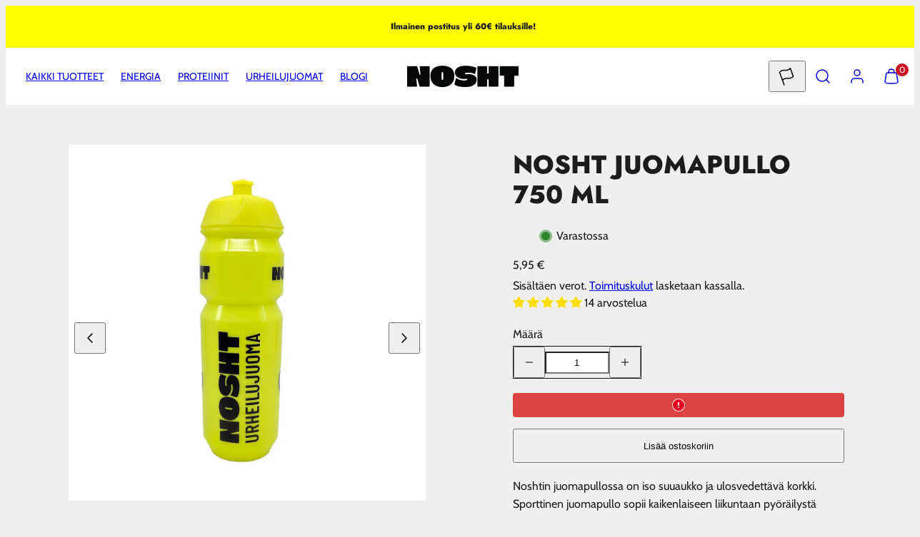

--- FILE ---
content_type: text/html; charset=utf-8
request_url: https://nosht.fi/products/sports-bottle-750ml
body_size: 84943
content:
<!doctype html>
<html class="no-js template-product" lang="fi">
  <head>
<link rel='preconnect dns-prefetch' href='https://api.config-security.com/' crossorigin />
<link rel='preconnect dns-prefetch' href='https://conf.config-security.com/' crossorigin />
<link rel='preconnect dns-prefetch' href='https://whale.camera/' crossorigin />
<script>
/* >> TriplePixel :: start*/
window.TriplePixelData={TripleName:"eatnosht.myshopify.com",ver:"2.11",plat:"SHOPIFY",isHeadless:false},function(W,H,A,L,E,_,B,N){function O(U,T,P,H,R){void 0===R&&(R=!1),H=new XMLHttpRequest,P?(H.open("POST",U,!0),H.setRequestHeader("Content-Type","application/json")):H.open("GET",U,!0),H.send(JSON.stringify(P||{})),H.onreadystatechange=function(){4===H.readyState&&200===H.status?(R=H.responseText,U.includes(".txt")?eval(R):P||(N[B]=R)):(299<H.status||H.status<200)&&T&&!R&&(R=!0,O(U,T-1,P))}}if(N=window,!N[H+"sn"]){N[H+"sn"]=1,L=function(){return Date.now().toString(36)+"_"+Math.random().toString(36)};try{A.setItem(H,1+(0|A.getItem(H)||0)),(E=JSON.parse(A.getItem(H+"U")||"[]")).push({u:location.href,r:document.referrer,t:Date.now(),id:L()}),A.setItem(H+"U",JSON.stringify(E))}catch(e){}var i,m,p;A.getItem('"!nC`')||(_=A,A=N,A[H]||(E=A[H]=function(t,e,a){return void 0===a&&(a=[]),"State"==t?E.s:(W=L(),(E._q=E._q||[]).push([W,t,e].concat(a)),W)},E.s="Installed",E._q=[],E.ch=W,B="configSecurityConfModel",N[B]=1,O("https://conf.config-security.com/model",5),i=L(),m=A[atob("c2NyZWVu")],_.setItem("di_pmt_wt",i),p={id:i,action:"profile",avatar:_.getItem("auth-security_rand_salt_"),time:m[atob("d2lkdGg=")]+":"+m[atob("aGVpZ2h0")],host:A.TriplePixelData.TripleName,plat:A.TriplePixelData.plat,url:window.location.href,ref:document.referrer,ver:A.TriplePixelData.ver},O("https://api.config-security.com/event",5,p),O("https://whale.camera/live/dot.txt",5)))}}("","TriplePixel",localStorage);
/* << TriplePixel :: end*/
</script>
	<script id="pandectes-rules">   /* PANDECTES-GDPR: DO NOT MODIFY AUTO GENERATED CODE OF THIS SCRIPT */      window.PandectesSettings = {"store":{"plan":"plus","theme":"Updated copy of Taiga - Woolman","primaryLocale":"en","adminMode":false},"tsPublished":1703242873,"declaration":{"showPurpose":false,"showProvider":false,"showDateGenerated":false},"language":{"languageMode":"Multilingual","fallbackLanguage":"en","languageDetection":"locale","languagesSupported":["fi"]},"texts":{"managed":{"headerText":{"en":"We respect your privacy","fi":"Kunnioitamme yksityisyyttäsi"},"consentText":{"en":"This website uses cookies to ensure you get the best experience.","fi":"Tämä sivusto käyttää evästeitä parhaan käyttökokemuksen varmistamiseksi."},"dismissButtonText":{"en":"Ok","fi":"Ok"},"linkText":{"en":"Learn more","fi":"Lisätietoja"},"imprintText":{"en":"Imprint","fi":"Jälki"},"preferencesButtonText":{"en":"Preferences","fi":"Asetukset"},"allowButtonText":{"en":"Accept","fi":"Hyväksy"},"denyButtonText":{"en":"Decline","fi":"Hylkää"},"leaveSiteButtonText":{"en":"Leave this site","fi":"Jätä tämä sivusto"},"cookiePolicyText":{"en":"Cookie policy","fi":"Evästekäytäntö"},"preferencesPopupTitleText":{"en":"Manage consent preferences","fi":"Hallitse suostumusasetuksia"},"preferencesPopupIntroText":{"en":"We use cookies to optimize website functionality, analyze the performance, and provide personalized experience to you. Some cookies are essential to make the website operate and function correctly. Those cookies cannot be disabled. In this window you can manage your preference of cookies.","fi":"Käytämme evästeitä verkkosivuston toimivuuden optimoimiseksi, suorituskyvyn analysoimiseksi ja henkilökohtaisen kokemuksen tarjoamiseksi sinulle. Jotkut evästeet ovat välttämättömiä, jotta verkkosivusto toimii ja toimii oikein. Näitä evästeitä ei voi poistaa käytöstä. Tässä ikkunassa voit hallita evästeasetuksiasi."},"preferencesPopupCloseButtonText":{"en":"Close","fi":"Sulje"},"preferencesPopupAcceptAllButtonText":{"en":"Accept all","fi":"Hyväksy kaikki"},"preferencesPopupRejectAllButtonText":{"en":"Reject all","fi":"Hylkää kaikki"},"preferencesPopupSaveButtonText":{"en":"Save preferences","fi":"Tallenna asetukset"},"accessSectionTitleText":{"en":"Data portability","fi":"Tietojen siirrettävyys"},"accessSectionParagraphText":{"en":"You have the right to request access to your data at any time.","fi":"Sinulla on oikeus päästä käsiksi tietoihisi milloin tahansa."},"rectificationSectionTitleText":{"en":"Data Rectification","fi":"Tietojen oikaisu"},"rectificationSectionParagraphText":{"en":"You have the right to request your data to be updated whenever you think it is appropriate.","fi":"Sinulla on oikeus pyytää tietojesi päivittämistä aina, kun pidät sitä tarpeellisena."},"erasureSectionTitleText":{"en":"Right to be forgotten","fi":"Oikeus tulla unohdetuksi"},"erasureSectionParagraphText":{"en":"You have the right to ask all your data to be erased. After that, you will no longer be able to access your account.","fi":"Sinulla on oikeus pyytää, että kaikki tietosi poistetaan. Tämän jälkeen et voi enää käyttää tiliäsi."},"declIntroText":{"en":"We use cookies to optimize website functionality, analyze the performance, and provide personalized experience to you. Some cookies are essential to make the website operate and function correctly. Those cookies cannot be disabled. In this window you can manage your preference of cookies.","fi":"Käytämme evästeitä optimoidaksemme verkkosivuston toimivuutta, analysoidaksemme suorituskykyä ja tarjotaksemme sinulle henkilökohtaisen käyttökokemuksen. Jotkut evästeet ovat välttämättömiä, jotta sivusto toimisi ja toimisi oikein. Näitä evästeitä ei voi poistaa käytöstä. Tässä ikkunassa voit hallita evästeasetuksiasi."}},"categories":{"strictlyNecessaryCookiesTitleText":{"en":"Strictly necessary cookies","fi":"Ehdottomasti välttämättömät evästeet"},"functionalityCookiesTitleText":{"en":"Functional cookies","fi":"Toiminnalliset evästeet"},"performanceCookiesTitleText":{"en":"Performance cookies","fi":"Suorituskykyevästeet"},"targetingCookiesTitleText":{"en":"Targeting cookies","fi":"Kohdistusevästeet"},"unclassifiedCookiesTitleText":{"en":"Unclassified cookies","fi":"Luokittelemattomat evästeet"},"strictlyNecessaryCookiesDescriptionText":{"en":"These cookies are essential in order to enable you to move around the website and use its features, such as accessing secure areas of the website. The website cannot function properly without these cookies.","fi":"Nämä evästeet ovat välttämättömiä, jotta voit liikkua verkkosivustolla ja käyttää sen ominaisuuksia, kuten pääsyä verkkosivuston suojattuihin alueisiin. Verkkosivusto ei voi toimia kunnolla ilman näitä evästeitä."},"functionalityCookiesDescriptionText":{"en":"These cookies enable the site to provide enhanced functionality and personalisation. They may be set by us or by third party providers whose services we have added to our pages. If you do not allow these cookies then some or all of these services may not function properly.","fi":"Nämä evästeet antavat sivustolle mahdollisuuden parantaa toimintoja ja personointia. Voimme asettaa ne itse tai kolmannen osapuolen palveluntarjoajat, joiden palvelut olemme lisänneet sivuillemme. Jos et salli näitä evästeitä, jotkut tai kaikki näistä palveluista eivät ehkä toimi oikein."},"performanceCookiesDescriptionText":{"en":"These cookies enable us to monitor and improve the performance of our website. For example, they allow us to count visits, identify traffic sources and see which parts of the site are most popular.","fi":"Näiden evästeiden avulla voimme seurata ja parantaa verkkosivustomme suorituskykyä. Niiden avulla voimme esimerkiksi laskea käyntejä, tunnistaa liikenteen lähteet ja nähdä, mitkä sivuston osat ovat suosituimpia."},"targetingCookiesDescriptionText":{"en":"These cookies may be set through our site by our advertising partners. They may be used by those companies to build a profile of your interests and show you relevant adverts on other sites.    They do not store directly personal information, but are based on uniquely identifying your browser and internet device. If you do not allow these cookies, you will experience less targeted advertising.","fi":"Mainostajamme voivat asettaa nämä evästeet sivustollamme. Nämä yritykset voivat käyttää niitä rakentaakseen kiinnostuksen kohteidesi profiilin ja näyttääkseen sinulle osuvia mainoksia muilla sivustoilla. Ne eivät tallenna suoraan henkilökohtaisia tietoja, mutta perustuvat selaimen ja Internet -laitteen yksilölliseen tunnistamiseen. Jos et salli näitä evästeitä, kohdistat vähemmän mainontaa."},"unclassifiedCookiesDescriptionText":{"en":"Unclassified cookies are cookies that we are in the process of classifying, together with the providers of individual cookies.","fi":"Luokittelemattomat evästeet ovat evästeitä, joita luokittelemme parhaillaan yhdessä yksittäisten evästeiden tarjoajien kanssa."}},"auto":{"declName":{"en":"Name","fi":"Nimi"},"declPath":{"en":"Path","fi":"Polku"},"declType":{"en":"Type","fi":"Tyyppi"},"declDomain":{"en":"Domain","fi":"Verkkotunnus"},"declPurpose":{"en":"Purpose","fi":"Tarkoitus"},"declProvider":{"en":"Provider","fi":"Palveluntarjoaja"},"declRetention":{"en":"Retention","fi":"Säilyttäminen"},"declFirstParty":{"en":"First-party","fi":"First-party"},"declThirdParty":{"en":"Third-party","fi":"Kolmas osapuoli"},"declSeconds":{"en":"seconds","fi":"sekuntia"},"declMinutes":{"en":"minutes","fi":"pöytäkirja"},"declHours":{"en":"hours","fi":"tuntia"},"declDays":{"en":"days","fi":"päivää"},"declMonths":{"en":"months","fi":"kuukaudet"},"declYears":{"en":"years","fi":"vuotta"},"declSession":{"en":"Session","fi":"istunto"},"cookiesDetailsText":{"en":"Cookies details","fi":"Evästeiden tiedot"},"preferencesPopupAlwaysAllowedText":{"en":"Always allowed","fi":"aina sallittu"},"submitButton":{"en":"Submit","fi":"Lähetä"},"submittingButton":{"en":"Submitting...","fi":"Lähetetään ..."},"cancelButton":{"en":"Cancel","fi":"Peruuttaa"},"guestsSupportInfoText":{"en":"Please login with your customer account to further proceed.","fi":"Kirjaudu sisään asiakastililläsi jatkaaksesi."},"guestsSupportEmailPlaceholder":{"en":"E-mail address","fi":"Sähköpostiosoite"},"guestsSupportEmailValidationError":{"en":"Email is not valid","fi":"Sähköpostiosoite ei kelpaa"},"guestsSupportEmailSuccessTitle":{"en":"Thank you for your request","fi":"Kiitos pyynnöstäsi"},"guestsSupportEmailFailureTitle":{"en":"A problem occurred","fi":"Tapahtui ongelma"},"guestsSupportEmailSuccessMessage":{"en":"If you are registered as a customer of this store, you will soon receive an email with instructions on how to proceed.","fi":"Jos olet rekisteröitynyt tämän myymälän asiakkaaksi, saat pian sähköpostiviestin, jossa on ohjeet jatkamisesta."},"guestsSupportEmailFailureMessage":{"en":"Your request was not submitted. Please try again and if problem persists, contact store owner for assistance.","fi":"Pyyntöäsi ei lähetetty. Yritä uudelleen ja jos ongelma jatkuu, ota yhteyttä myymälän omistajaan."},"confirmationSuccessTitle":{"en":"Your request is verified","fi":"Pyyntösi on vahvistettu"},"confirmationFailureTitle":{"en":"A problem occurred","fi":"Tapahtui ongelma"},"confirmationSuccessMessage":{"en":"We will soon get back to you as to your request.","fi":"Palaamme sinulle pian pyyntösi suhteen."},"confirmationFailureMessage":{"en":"Your request was not verified. Please try again and if problem persists, contact store owner for assistance","fi":"Pyyntöäsi ei vahvistettu. Yritä uudelleen. Jos ongelma jatkuu, ota yhteyttä myymälän omistajaan"},"consentSectionTitleText":{"en":"Your cookie consent","fi":"Evästeen suostumuksesi"},"consentSectionNoConsentText":{"en":"You have not consented to the cookies policy of this website.","fi":"Et ole suostunut tämän verkkosivuston evästekäytäntöön."},"consentSectionConsentedText":{"en":"You consented to the cookies policy of this website on","fi":"Hyväksyit tämän verkkosivuston evästekäytännön"},"consentStatus":{"en":"Consent preference","fi":"Suostumusasetus"},"consentDate":{"en":"Consent date","fi":"Suostumuspäivä"},"consentId":{"en":"Consent ID","fi":"Suostumustunnus"},"consentSectionChangeConsentActionText":{"en":"Change consent preference","fi":"Muuta suostumusasetusta"},"accessSectionGDPRRequestsActionText":{"en":"Data subject requests","fi":"Rekisteröidyn pyynnöt"},"accessSectionAccountInfoActionText":{"en":"Personal data","fi":"Henkilökohtaiset tiedot"},"accessSectionOrdersRecordsActionText":{"en":"Orders","fi":"Tilaukset"},"accessSectionDownloadReportActionText":{"en":"Request export","fi":"Lataa kaikki"},"rectificationCommentPlaceholder":{"en":"Describe what you want to be updated","fi":"Kuvaile, mitä haluat päivittää"},"rectificationCommentValidationError":{"en":"Comment is required","fi":"Kommentti vaaditaan"},"rectificationSectionEditAccountActionText":{"en":"Request an update","fi":"Pyydä päivitystä"},"erasureSectionRequestDeletionActionText":{"en":"Request personal data deletion","fi":"Pyydä henkilötietojen poistamista"}}},"library":{"previewMode":false,"fadeInTimeout":0,"defaultBlocked":7,"showLink":true,"showImprintLink":false,"enabled":true,"cookie":{"name":"_pandectes_gdpr","expiryDays":365,"secure":true},"dismissOnScroll":false,"dismissOnWindowClick":false,"dismissOnTimeout":false,"palette":{"popup":{"background":"#FFFFFF","backgroundForCalculations":{"a":1,"b":255,"g":255,"r":255},"text":"#000000"},"button":{"background":"#F1D600","backgroundForCalculations":{"a":1,"b":0,"g":214,"r":241},"text":"#000000","textForCalculation":{"a":1,"b":0,"g":0,"r":0},"border":"transparent"}},"content":{"href":"https://eatnosht.myshopify.com/policies/privacy-policy","imprintHref":"/","close":"&#10005;","target":"","logo":"<img class=\"cc-banner-logo\" height=\"40\" width=\"40\" src=\"https://cdn.shopify.com/s/files/1/0066/2601/7347/t/10/assets/pandectes-logo.png?v=1699434780\" alt=\"Nosht\" />"},"window":"<div role=\"dialog\" aria-live=\"polite\" aria-label=\"cookieconsent\" aria-describedby=\"cookieconsent:desc\" id=\"pandectes-banner\" class=\"cc-window-wrapper cc-popup-wrapper\"><div class=\"pd-cookie-banner-window cc-window {{classes}}\"><!--googleoff: all-->{{children}}<!--googleon: all--></div></div>","compliance":{"custom":"<div class=\"cc-compliance cc-highlight\">{{preferences}}{{allow}}</div>"},"type":"custom","layouts":{"basic":"{{logo}}{{messagelink}}{{compliance}}"},"position":"popup","theme":"block","revokable":false,"animateRevokable":false,"revokableReset":false,"revokableLogoUrl":"","revokablePlacement":"bottom-left","revokableMarginHorizontal":15,"revokableMarginVertical":15,"static":false,"autoAttach":true,"hasTransition":true,"blacklistPage":[""]},"geolocation":{"brOnly":false,"caOnly":false,"euOnly":false},"dsr":{"guestsSupport":false,"accessSectionDownloadReportAuto":false},"banner":{"resetTs":1651760705,"extraCss":"        .cc-banner-logo {max-width: 24em!important;}    @media(min-width: 768px) {.cc-window.cc-floating{max-width: 24em!important;width: 24em!important;}}    .cc-message, .cc-header, .cc-logo {text-align: center}    .cc-window-wrapper{z-index: 2147483647;-webkit-transition: opacity 1s ease;  transition: opacity 1s ease;}    .cc-window{padding: 10px!important;z-index: 2147483647;font-family: inherit;}    .cc-header{font-family: inherit;}    .pd-cp-ui{font-family: inherit; background-color: #FFFFFF;color:#000000;}    button.pd-cp-btn, a.pd-cp-btn{background-color:#F1D600;color:#000000!important;}    input + .pd-cp-preferences-slider{background-color: rgba(0, 0, 0, 0.3)}    .pd-cp-scrolling-section::-webkit-scrollbar{background-color: rgba(0, 0, 0, 0.3)}    input:checked + .pd-cp-preferences-slider{background-color: rgba(0, 0, 0, 1)}    .pd-cp-scrolling-section::-webkit-scrollbar-thumb {background-color: rgba(0, 0, 0, 1)}    .pd-cp-ui-close{color:#000000;}    .pd-cp-preferences-slider:before{background-color: #FFFFFF}    .pd-cp-title:before {border-color: #000000!important}    .pd-cp-preferences-slider{background-color:#000000}    .pd-cp-toggle{color:#000000!important}    @media(max-width:699px) {.pd-cp-ui-close-top svg {fill: #000000}}    .pd-cp-toggle:hover,.pd-cp-toggle:visited,.pd-cp-toggle:active{color:#000000!important}    .pd-cookie-banner-window {box-shadow: 0 0 18px rgb(0 0 0 / 20%);}  ","customJavascript":null,"showPoweredBy":false,"hybridStrict":false,"cookiesBlockedByDefault":"7","isActive":true,"implicitSavePreferences":false,"cookieIcon":false,"blockBots":false,"showCookiesDetails":true,"hasTransition":true,"blockingPage":false,"showOnlyLandingPage":false,"leaveSiteUrl":"https://www.google.com","linkRespectStoreLang":false},"cookies":{"0":[{"name":"cart_ver","domain":"nosht.com","path":"/","provider":"Shopify","firstParty":true,"retention":"1 year(s)","expires":1,"unit":"declYears","purpose":{"en":"Used in connection with shopping cart.","fi":"Käytetty ostoskorin yhteydessä."}},{"name":"cart_ts","domain":"nosht.com","path":"/","provider":"Shopify","firstParty":true,"retention":"1 year(s)","expires":1,"unit":"declYears","purpose":{"en":"Used in connection with checkout.","fi":"Käytetään kassan yhteydessä."}},{"name":"_secure_session_id","domain":"nosht.com","path":"/","provider":"Shopify","firstParty":true,"retention":"1 year(s)","expires":1,"unit":"declYears","purpose":{"en":"Used in connection with navigation through a storefront.","fi":"Käytetään liikkeen läpi navigoinnin yhteydessä."}},{"name":"cart","domain":"nosht.com","path":"/","provider":"Shopify","firstParty":true,"retention":"1 year(s)","expires":1,"unit":"declYears","purpose":{"en":"Necessary for the shopping cart functionality on the website.","fi":"Välttämätön verkkosivuston ostoskoritoiminnalle."}},{"name":"cart_sig","domain":"nosht.com","path":"/","provider":"Shopify","firstParty":true,"retention":"1 year(s)","expires":1,"unit":"declYears","purpose":{"en":"Shopify analytics.","fi":"Shopify-analytiikka."}},{"name":"secure_customer_sig","domain":"nosht.com","path":"/","provider":"Shopify","firstParty":true,"retention":"1 year(s)","expires":1,"unit":"declYears","purpose":{"en":"Used in connection with customer login.","fi":"Käytetään asiakkaan kirjautumisen yhteydessä."}},{"name":"ly-lang-selected","domain":"eatnosht.myshopify.com","path":"/","provider":"Langify","firstParty":false,"retention":"1 day(s)","expires":1,"unit":"declSession","purpose":{"en":""}}],"1":[{"name":"_s","domain":".nosht.com","path":"/","provider":"Shopify","firstParty":true,"retention":"1 year(s)","expires":1,"unit":"declYears","purpose":{"en":"Shopify analytics.","fi":"Shopify-analytiikka."}},{"name":"_y","domain":".nosht.com","path":"/","provider":"Shopify","firstParty":true,"retention":"1 year(s)","expires":1,"unit":"declYears","purpose":{"en":"Shopify analytics.","fi":"Shopify-analytiikka."}},{"name":"_shopify_s","domain":".nosht.com","path":"/","provider":"Shopify","firstParty":true,"retention":"1 year(s)","expires":1,"unit":"declYears","purpose":{"en":"Shopify analytics.","fi":"Shopify-analytiikka."}},{"name":"_pandectes_gdpr","domain":"nosht.com","path":"/","provider":"Pandectes","firstParty":true,"retention":"1 year(s)","expires":1,"unit":"declYears","purpose":{"en":"Used for the functionality of the cookies consent banner.","fi":"Käytetään evästeiden suostumusbannerin toimintaan."}},{"name":"_shopify_sa_p","domain":".nosht.com","path":"/","provider":"Shopify","firstParty":true,"retention":"1 year(s)","expires":1,"unit":"declYears","purpose":{"en":"Shopify analytics relating to marketing & referrals.","fi":"Shopifyn markkinointiin ja viittauksiin liittyvä analytiikka."}},{"name":"fsb_previous_pathname","domain":"nosht.com","path":"/","provider":"Hextom","firstParty":true,"retention":"Session","expires":1,"unit":"declSession","purpose":{"en":"","fi":"Hextom-sovellusten käyttämä"}},{"name":"_landing_page","domain":".nosht.com","path":"/","provider":"Shopify","firstParty":true,"retention":"1 year(s)","expires":1,"unit":"declYears","purpose":{"en":"Tracks landing pages.","fi":"Seuraa aloitussivuja."}},{"name":"_orig_referrer","domain":".nosht.com","path":"/","provider":"Shopify","firstParty":true,"retention":"1 year(s)","expires":1,"unit":"declYears","purpose":{"en":"Tracks landing pages.","fi":"Seuraa aloitussivuja."}},{"name":"_shopify_y","domain":".nosht.com","path":"/","provider":"Shopify","firstParty":true,"retention":"1 year(s)","expires":1,"unit":"declYears","purpose":{"en":"Shopify analytics.","fi":"Shopify-analytiikka."}},{"name":"_shopify_sa_t","domain":".nosht.com","path":"/","provider":"Shopify","firstParty":true,"retention":"1 year(s)","expires":1,"unit":"declYears","purpose":{"en":"Shopify analytics relating to marketing & referrals.","fi":"Shopifyn markkinointiin ja viittauksiin liittyvä analytiikka."}}],"2":[{"name":"_gat","domain":".nosht.com","path":"/","provider":"Google","firstParty":true,"retention":"1 year(s)","expires":1,"unit":"declYears","purpose":{"en":"Cookie is placed by Google Analytics to filter requests from bots.","fi":"Google Analytics asettaa evästeen suodattamaan pyyntöjä roboteista."}},{"name":"_gid","domain":".nosht.com","path":"/","provider":"Google","firstParty":true,"retention":"1 year(s)","expires":1,"unit":"declYears","purpose":{"en":"Cookie is placed by Google Analytics to count and track pageviews.","fi":"Google Analytics asettaa evästeen sivun katseluiden laskemiseen ja seurantaan."}},{"name":"_ga","domain":".nosht.com","path":"/","provider":"Google","firstParty":true,"retention":"1 year(s)","expires":1,"unit":"declYears","purpose":{"en":"Cookie is set by Google Analytics with unknown functionality","fi":"Google Analytics asettaa evästeen tuntemattomilla toiminnoilla"}}],"4":[{"name":"_gcl_au","domain":".nosht.com","path":"/","provider":"Google","firstParty":true,"retention":"1 year(s)","expires":1,"unit":"declYears","purpose":{"en":"Cookie is placed by Google Tag Manager to track conversions.","fi":"Google Tag Manager asettaa evästeen seuraamaan konversioita."}},{"name":"_fbp","domain":".nosht.com","path":"/","provider":"Facebook","firstParty":true,"retention":"1 year(s)","expires":1,"unit":"declYears","purpose":{"en":"Cookie is placed by Facebook to track visits across websites.","fi":"Facebook asettaa evästeen seuraamaan vierailuja eri verkkosivustoilla."}},{"name":"__kla_id","domain":"nosht.com","path":"/","provider":"Klaviyo","firstParty":true,"retention":"1 year(s)","expires":1,"unit":"declYears","purpose":{"en":"Tracks when someone clicks through a Klaviyo email to your website.","fi":"Seuraa, kun joku napsauttaa Klaviyo-sähköpostia verkkosivustollesi"}}],"8":[{"name":"_clsk","domain":".nosht.com","path":"/","provider":"Unknown","firstParty":true,"retention":"1 year(s)","expires":1,"unit":"declYears","purpose":{"en":"","fi":"Microsoft Clarity käyttää sitä yksilöllisen käyttäjätunnuksen tallentamiseen."}},{"name":"_clck","domain":".nosht.com","path":"/","provider":"Unknown","firstParty":true,"retention":"1 year(s)","expires":1,"unit":"declYears","purpose":{"en":"","fi":"Microsoft Clarity käyttää sitä yksilöllisen käyttäjätunnuksen tallentamiseen."}},{"name":"localization","domain":"nosht.com","path":"/","provider":"Unknown","firstParty":true,"retention":"1 year(s)","expires":1,"unit":"declYears","purpose":{"en":"","fi":"Shopify-myymälän lokalisointi"}},{"name":"fsb_total_price_242566","domain":"nosht.com","path":"/","provider":"Unknown","firstParty":true,"retention":"Session","expires":1,"unit":"declSession","purpose":{"en":""}}]},"blocker":{"isActive":false,"googleConsentMode":{"id":"","analyticsId":"","isActive":false,"adStorageCategory":4,"analyticsStorageCategory":2,"personalizationStorageCategory":1,"functionalityStorageCategory":1,"customEvent":true,"securityStorageCategory":0,"redactData":true,"urlPassthrough":false},"facebookPixel":{"id":"","isActive":false,"ldu":false},"rakuten":{"isActive":false,"cmp":false,"ccpa":false},"defaultBlocked":7,"patterns":{"whiteList":[],"blackList":{"1":[],"2":[],"4":[],"8":[]},"iframesWhiteList":[],"iframesBlackList":{"1":[],"2":[],"4":[],"8":[]},"beaconsWhiteList":[],"beaconsBlackList":{"1":[],"2":[],"4":[],"8":[]}}}}      !function(){"use strict";window.PandectesRules=window.PandectesRules||{},window.PandectesRules.manualBlacklist={1:[],2:[],4:[]},window.PandectesRules.blacklistedIFrames={1:[],2:[],4:[]},window.PandectesRules.blacklistedCss={1:[],2:[],4:[]},window.PandectesRules.blacklistedBeacons={1:[],2:[],4:[]};var e="javascript/blocked",t="_pandectes_gdpr";function n(e){return new RegExp(e.replace(/[/\\.+?$()]/g,"\\$&").replace("*","(.*)"))}var r=function(e){try{return JSON.parse(e)}catch(e){return!1}},a=function(e){var t=arguments.length>1&&void 0!==arguments[1]?arguments[1]:"log",n=new URLSearchParams(window.location.search);n.get("log")&&console[t]("PandectesRules: ".concat(e))};function i(e,t){var n=Object.keys(e);if(Object.getOwnPropertySymbols){var r=Object.getOwnPropertySymbols(e);t&&(r=r.filter((function(t){return Object.getOwnPropertyDescriptor(e,t).enumerable}))),n.push.apply(n,r)}return n}function s(e){for(var t=1;t<arguments.length;t++){var n=null!=arguments[t]?arguments[t]:{};t%2?i(Object(n),!0).forEach((function(t){o(e,t,n[t])})):Object.getOwnPropertyDescriptors?Object.defineProperties(e,Object.getOwnPropertyDescriptors(n)):i(Object(n)).forEach((function(t){Object.defineProperty(e,t,Object.getOwnPropertyDescriptor(n,t))}))}return e}function o(e,t,n){return t in e?Object.defineProperty(e,t,{value:n,enumerable:!0,configurable:!0,writable:!0}):e[t]=n,e}function c(e,t){return function(e){if(Array.isArray(e))return e}(e)||function(e,t){var n=null==e?null:"undefined"!=typeof Symbol&&e[Symbol.iterator]||e["@@iterator"];if(null==n)return;var r,a,i=[],s=!0,o=!1;try{for(n=n.call(e);!(s=(r=n.next()).done)&&(i.push(r.value),!t||i.length!==t);s=!0);}catch(e){o=!0,a=e}finally{try{s||null==n.return||n.return()}finally{if(o)throw a}}return i}(e,t)||u(e,t)||function(){throw new TypeError("Invalid attempt to destructure non-iterable instance.\nIn order to be iterable, non-array objects must have a [Symbol.iterator]() method.")}()}function l(e){return function(e){if(Array.isArray(e))return d(e)}(e)||function(e){if("undefined"!=typeof Symbol&&null!=e[Symbol.iterator]||null!=e["@@iterator"])return Array.from(e)}(e)||u(e)||function(){throw new TypeError("Invalid attempt to spread non-iterable instance.\nIn order to be iterable, non-array objects must have a [Symbol.iterator]() method.")}()}function u(e,t){if(e){if("string"==typeof e)return d(e,t);var n=Object.prototype.toString.call(e).slice(8,-1);return"Object"===n&&e.constructor&&(n=e.constructor.name),"Map"===n||"Set"===n?Array.from(e):"Arguments"===n||/^(?:Ui|I)nt(?:8|16|32)(?:Clamped)?Array$/.test(n)?d(e,t):void 0}}function d(e,t){(null==t||t>e.length)&&(t=e.length);for(var n=0,r=new Array(t);n<t;n++)r[n]=e[n];return r}var f=!(void 0===window.dataLayer||!Array.isArray(window.dataLayer)||!window.dataLayer.some((function(e){return"pandectes_full_scan"===e.event})));a("userAgent -> ".concat(window.navigator.userAgent.substring(0,50)));var p=function(){var e,n=arguments.length>0&&void 0!==arguments[0]?arguments[0]:t,a="; "+document.cookie,i=a.split("; "+n+"=");if(i.length<2)e={};else{var s=i.pop(),o=s.split(";");e=window.atob(o.shift())}var c=r(e);return!1!==c?c:e}(),g=window.PandectesSettings,y=g.banner.isActive,h=g.blocker.defaultBlocked,m=p&&null!==p.preferences&&void 0!==p.preferences?p.preferences:null,w=f?0:y?null===m?h:m:0,v={1:0==(1&w),2:0==(2&w),4:0==(4&w)},b=window.PandectesSettings.blocker.patterns,k=b.blackList,L=b.whiteList,S=b.iframesBlackList,P=b.iframesWhiteList,A=b.beaconsBlackList,C=b.beaconsWhiteList,_={blackList:[],whiteList:[],iframesBlackList:{1:[],2:[],4:[],8:[]},iframesWhiteList:[],beaconsBlackList:{1:[],2:[],4:[],8:[]},beaconsWhiteList:[]};[1,2,4].map((function(e){var t;v[e]||((t=_.blackList).push.apply(t,l(k[e].length?k[e].map(n):[])),_.iframesBlackList[e]=S[e].length?S[e].map(n):[],_.beaconsBlackList[e]=A[e].length?A[e].map(n):[])})),_.whiteList=L.length?L.map(n):[],_.iframesWhiteList=P.length?P.map(n):[],_.beaconsWhiteList=C.length?C.map(n):[];var B={scripts:[],iframes:{1:[],2:[],4:[]},beacons:{1:[],2:[],4:[]},css:{1:[],2:[],4:[]}},E=function(t,n){return t&&(!n||n!==e)&&(!_.blackList||_.blackList.some((function(e){return e.test(t)})))&&(!_.whiteList||_.whiteList.every((function(e){return!e.test(t)})))},O=function(e){var t=e.getAttribute("src");return _.blackList&&_.blackList.every((function(e){return!e.test(t)}))||_.whiteList&&_.whiteList.some((function(e){return e.test(t)}))},I=function(e,t){var n=_.iframesBlackList[t],r=_.iframesWhiteList;return e&&(!n||n.some((function(t){return t.test(e)})))&&(!r||r.every((function(t){return!t.test(e)})))},j=function(e,t){var n=_.beaconsBlackList[t],r=_.beaconsWhiteList;return e&&(!n||n.some((function(t){return t.test(e)})))&&(!r||r.every((function(t){return!t.test(e)})))},R=new MutationObserver((function(e){for(var t=0;t<e.length;t++)for(var n=e[t].addedNodes,r=0;r<n.length;r++){var a=n[r],i=a.dataset&&a.dataset.cookiecategory;if(1===a.nodeType&&"LINK"===a.tagName){var s=a.dataset&&a.dataset.href;if(s&&i)switch(i){case"functionality":case"C0001":B.css[1].push(s);break;case"performance":case"C0002":B.css[2].push(s);break;case"targeting":case"C0003":B.css[4].push(s)}}}})),T=new MutationObserver((function(t){for(var n=0;n<t.length;n++)for(var r=t[n].addedNodes,a=function(t){var n=r[t],a=n.src||n.dataset&&n.dataset.src,i=n.dataset&&n.dataset.cookiecategory;if(1===n.nodeType&&"IFRAME"===n.tagName){if(a){var s=!1;I(a,1)||"functionality"===i||"C0001"===i?(s=!0,B.iframes[1].push(a)):I(a,2)||"performance"===i||"C0002"===i?(s=!0,B.iframes[2].push(a)):(I(a,4)||"targeting"===i||"C0003"===i)&&(s=!0,B.iframes[4].push(a)),s&&(n.removeAttribute("src"),n.setAttribute("data-src",a))}}else if(1===n.nodeType&&"IMG"===n.tagName){if(a){var o=!1;j(a,1)?(o=!0,B.beacons[1].push(a)):j(a,2)?(o=!0,B.beacons[2].push(a)):j(a,4)&&(o=!0,B.beacons[4].push(a)),o&&(n.removeAttribute("src"),n.setAttribute("data-src",a))}}else if(1===n.nodeType&&"LINK"===n.tagName){var c=n.dataset&&n.dataset.href;if(c&&i)switch(i){case"functionality":case"C0001":B.css[1].push(c);break;case"performance":case"C0002":B.css[2].push(c);break;case"targeting":case"C0003":B.css[4].push(c)}}else if(1===n.nodeType&&"SCRIPT"===n.tagName){var l=n.type,u=!1;if(E(a,l))u=!0;else if(a&&i)switch(i){case"functionality":case"C0001":u=!0,window.PandectesRules.manualBlacklist[1].push(a);break;case"performance":case"C0002":u=!0,window.PandectesRules.manualBlacklist[2].push(a);break;case"targeting":case"C0003":u=!0,window.PandectesRules.manualBlacklist[4].push(a)}if(u){B.scripts.push([n,l]),n.type=e;n.addEventListener("beforescriptexecute",(function t(r){n.getAttribute("type")===e&&r.preventDefault(),n.removeEventListener("beforescriptexecute",t)})),n.parentElement&&n.parentElement.removeChild(n)}}},i=0;i<r.length;i++)a(i)})),x=document.createElement,N={src:Object.getOwnPropertyDescriptor(HTMLScriptElement.prototype,"src"),type:Object.getOwnPropertyDescriptor(HTMLScriptElement.prototype,"type")};window.PandectesRules.unblockCss=function(e){var t=B.css[e]||[];t.length&&a("Unblocking CSS for ".concat(e)),t.forEach((function(e){var t=document.querySelector('link[data-href^="'.concat(e,'"]'));t.removeAttribute("data-href"),t.href=e})),B.css[e]=[]},window.PandectesRules.unblockIFrames=function(e){var t=B.iframes[e]||[];t.length&&a("Unblocking IFrames for ".concat(e)),_.iframesBlackList[e]=[],t.forEach((function(e){var t=document.querySelector('iframe[data-src^="'.concat(e,'"]'));t.removeAttribute("data-src"),t.src=e})),B.iframes[e]=[]},window.PandectesRules.unblockBeacons=function(e){var t=B.beacons[e]||[];t.length&&a("Unblocking Beacons for ".concat(e)),_.beaconsBlackList[e]=[],t.forEach((function(e){var t=document.querySelector('img[data-src^="'.concat(e,'"]'));t.removeAttribute("data-src"),t.src=e})),B.beacons[e]=[]},window.PandectesRules.unblockInlineScripts=function(e){var t=1===e?"functionality":2===e?"performance":"targeting";document.querySelectorAll('script[type="javascript/blocked"][data-cookiecategory="'.concat(t,'"]')).forEach((function(e){var t=e.textContent;e.parentNode.removeChild(e);var n=document.createElement("script");n.type="text/javascript",n.textContent=t,document.body.appendChild(n)}))},window.PandectesRules.unblock=function(t){t.length<1?(_.blackList=[],_.whiteList=[],_.iframesBlackList=[],_.iframesWhiteList=[]):(_.blackList&&(_.blackList=_.blackList.filter((function(e){return t.every((function(t){return"string"==typeof t?!e.test(t):t instanceof RegExp?e.toString()!==t.toString():void 0}))}))),_.whiteList&&(_.whiteList=[].concat(l(_.whiteList),l(t.map((function(e){if("string"==typeof e){var t=".*"+n(e)+".*";if(_.whiteList.every((function(e){return e.toString()!==t.toString()})))return new RegExp(t)}else if(e instanceof RegExp&&_.whiteList.every((function(t){return t.toString()!==e.toString()})))return e;return null})).filter(Boolean)))));for(var r=document.querySelectorAll('script[type="'.concat(e,'"]')),i=0;i<r.length;i++){var s=r[i];O(s)&&(B.scripts.push([s,"application/javascript"]),s.parentElement.removeChild(s))}var o=0;l(B.scripts).forEach((function(e,t){var n=c(e,2),r=n[0],a=n[1];if(O(r)){for(var i=document.createElement("script"),s=0;s<r.attributes.length;s++){var l=r.attributes[s];"src"!==l.name&&"type"!==l.name&&i.setAttribute(l.name,r.attributes[s].value)}i.setAttribute("src",r.src),i.setAttribute("type",a||"application/javascript"),document.head.appendChild(i),B.scripts.splice(t-o,1),o++}})),0==_.blackList.length&&0===_.iframesBlackList[1].length&&0===_.iframesBlackList[2].length&&0===_.iframesBlackList[4].length&&0===_.beaconsBlackList[1].length&&0===_.beaconsBlackList[2].length&&0===_.beaconsBlackList[4].length&&(a("Disconnecting observers"),T.disconnect(),R.disconnect())};var M,D,W=window.PandectesSettings.store.adminMode,z=window.PandectesSettings.blocker;M=function(){!function(){var e=window.Shopify.trackingConsent;try{var t=W&&!window.Shopify.AdminBarInjector,n={preferences:0==(1&w)||f||t,analytics:0==(2&w)||f||t,marketing:0==(4&w)||f||t};e.firstPartyMarketingAllowed()===n.marketing&&e.analyticsProcessingAllowed()===n.analytics&&e.preferencesProcessingAllowed()===n.preferences||e.setTrackingConsent(n,(function(e){e&&e.error?a("Shopify.customerPrivacy API - failed to setTrackingConsent"):a("Shopify.customerPrivacy API - setTrackingConsent(".concat(JSON.stringify(n),")"))}))}catch(e){a("Shopify.customerPrivacy API - exception")}}(),function(){var e=window.Shopify.trackingConsent,t=e.currentVisitorConsent();if(z.gpcIsActive&&"CCPA"===e.getRegulation()&&"no"===t.gpc&&"yes"!==t.sale_of_data){var n={sale_of_data:!1};e.setTrackingConsent(n,(function(e){e&&e.error?a("Shopify.customerPrivacy API - failed to setTrackingConsent({".concat(JSON.stringify(n),")")):a("Shopify.customerPrivacy API - setTrackingConsent(".concat(JSON.stringify(n),")"))}))}}()},D=null,window.Shopify&&window.Shopify.loadFeatures&&window.Shopify.trackingConsent?M():D=setInterval((function(){window.Shopify&&window.Shopify.loadFeatures&&(clearInterval(D),window.Shopify.loadFeatures([{name:"consent-tracking-api",version:"0.1"}],(function(e){e?a("Shopify.customerPrivacy API - failed to load"):(a("Shopify.customerPrivacy API - loaded"),M())})))}),10);var F=window.PandectesSettings,U=F.banner.isActive,q=F.blocker.googleConsentMode,J=q.isActive,H=q.customEvent,$=q.redactData,G=q.urlPassthrough,K=q.adStorageCategory,V=q.analyticsStorageCategory,Y=q.functionalityStorageCategory,Q=q.personalizationStorageCategory,X=q.securityStorageCategory;function Z(){window.dataLayer.push(arguments)}window.dataLayer=window.dataLayer||[];var ee,te,ne={hasInitialized:!1,ads_data_redaction:!1,url_passthrough:!1,storage:{ad_storage:"granted",ad_user_data:"granted",ad_personalization:"granted",analytics_storage:"granted",functionality_storage:"granted",personalization_storage:"granted",security_storage:"granted",wait_for_update:500}};if(U&&J){var re=0==(w&K)?"granted":"denied",ae=0==(w&V)?"granted":"denied",ie=0==(w&Y)?"granted":"denied",se=0==(w&Q)?"granted":"denied",oe=0==(w&X)?"granted":"denied";ne.hasInitialized=!0,ne.ads_data_redaction="denied"===re&&$,ne.url_passthrough=G,ne.storage.ad_storage=re,ne.storage.ad_user_data=re,ne.storage.ad_personalization=re,ne.storage.analytics_storage=ae,ne.storage.functionality_storage=ie,ne.storage.personalization_storage=se,ne.storage.security_storage=oe,ne.ads_data_redaction&&Z("set","ads_data_redaction",ne.ads_data_redaction),ne.url_passthrough&&Z("set","url_passthrough",ne.url_passthrough),Z("consent","default",ne.storage),a("Google consent mode initialized")}U&&H&&(te=7===(ee=w)?"deny":0===ee?"allow":"mixed",window.dataLayer.push({event:"Pandectes_Consent_Update",pandectes_status:te,pandectes_categories:{C0000:"allow",C0001:v[1]?"allow":"deny",C0002:v[2]?"allow":"deny",C0003:v[4]?"allow":"deny"}}),a("PandectesCustomEvent pushed to the dataLayer")),window.PandectesRules.gcm=ne;var ce=window.PandectesSettings,le=ce.banner.isActive,ue=ce.blocker.isActive;a("Blocker -> "+(ue?"Active":"Inactive")),a("Banner -> "+(le?"Active":"Inactive")),a("ActualPrefs -> "+w);var de=null===m&&/\/checkouts\//.test(window.location.pathname);0!==w&&!1===f&&ue&&!de?(a("Blocker will execute"),document.createElement=function(){for(var t=arguments.length,n=new Array(t),r=0;r<t;r++)n[r]=arguments[r];if("script"!==n[0].toLowerCase())return x.bind?x.bind(document).apply(void 0,n):x;var a=x.bind(document).apply(void 0,n);try{Object.defineProperties(a,{src:s(s({},N.src),{},{set:function(t){E(t,a.type)&&N.type.set.call(this,e),N.src.set.call(this,t)}}),type:s(s({},N.type),{},{get:function(){var t=N.type.get.call(this);return t===e||E(this.src,t)?null:t},set:function(t){var n=E(a.src,a.type)?e:t;N.type.set.call(this,n)}})}),a.setAttribute=function(t,n){if("type"===t){var r=E(a.src,a.type)?e:n;N.type.set.call(a,r)}else"src"===t?(E(n,a.type)&&N.type.set.call(a,e),N.src.set.call(a,n)):HTMLScriptElement.prototype.setAttribute.call(a,t,n)}}catch(e){console.warn("Yett: unable to prevent script execution for script src ",a.src,".\n",'A likely cause would be because you are using a third-party browser extension that monkey patches the "document.createElement" function.')}return a},T.observe(document.documentElement,{childList:!0,subtree:!0}),R.observe(document.documentElement,{childList:!0,subtree:!0})):a("Blocker will not execute")}();
</script>
<meta charset="utf-8">
    <meta http-equiv="X-UA-Compatible" content="IE=edge">
    <meta name="viewport" content="width=device-width,initial-scale=1"><title>
      Nosht Juomapullo 750 ml
</title><link rel="preconnect" href="https://cdn.shopify.com" crossorigin><link rel="preconnect" href="https://fonts.shopifycdn.com" crossorigin><script type="text/javascript" src="//nosht.fi/cdn/shop/t/10/assets/vendor.js?v=26788904576156123371698152128" async="true"></script><style data-shopify>
  @font-face {
  font-family: Cabin;
  font-weight: 400;
  font-style: normal;
  font-display: swap;
  src: url("//nosht.fi/cdn/fonts/cabin/cabin_n4.cefc6494a78f87584a6f312fea532919154f66fe.woff2") format("woff2"),
       url("//nosht.fi/cdn/fonts/cabin/cabin_n4.8c16611b00f59d27f4b27ce4328dfe514ce77517.woff") format("woff");
}

  @font-face {
  font-family: Cabin;
  font-weight: 700;
  font-style: normal;
  font-display: swap;
  src: url("//nosht.fi/cdn/fonts/cabin/cabin_n7.255204a342bfdbc9ae2017bd4e6a90f8dbb2f561.woff2") format("woff2"),
       url("//nosht.fi/cdn/fonts/cabin/cabin_n7.e2afa22a0d0f4b64da3569c990897429d40ff5c0.woff") format("woff");
}

  @font-face {
  font-family: Cabin;
  font-weight: 400;
  font-style: italic;
  font-display: swap;
  src: url("//nosht.fi/cdn/fonts/cabin/cabin_i4.d89c1b32b09ecbc46c12781fcf7b2085f17c0be9.woff2") format("woff2"),
       url("//nosht.fi/cdn/fonts/cabin/cabin_i4.0a521b11d0b69adfc41e22a263eec7c02aecfe99.woff") format("woff");
}

  @font-face {
  font-family: Cabin;
  font-weight: 700;
  font-style: italic;
  font-display: swap;
  src: url("//nosht.fi/cdn/fonts/cabin/cabin_i7.ef2404c08a493e7ccbc92d8c39adf683f40e1fb5.woff2") format("woff2"),
       url("//nosht.fi/cdn/fonts/cabin/cabin_i7.480421791818000fc8a5d4134822321b5d7964f8.woff") format("woff");
}

  @font-face {
  font-family: Jost;
  font-weight: 800;
  font-style: normal;
  font-display: swap;
  src: url("//nosht.fi/cdn/fonts/jost/jost_n8.3cf5e98b5ecbf822f9fccf0e49e49a03e21bd8ac.woff2") format("woff2"),
       url("//nosht.fi/cdn/fonts/jost/jost_n8.dbe90b7c788249ac8931bcf34b35a1a9cdfaf184.woff") format("woff");
}


  :root {
    --ideal-width: 1440px;
    --container-inner-width: min(100vw - var(--container-margin)*2  , var(--ideal-width));

    /* Typography - Base/Body */
    --font-body-family: Cabin, sans-serif;
    --font-body-style: normal;
    --font-body-weight: 400;
    --font-body-line-height: 1.6;
    --font-body-letter-spacing: 0.0em;
    --font-body-text-transform: none;

    /* Typography - Heading/Titles */
    --font-heading-family: Jost, sans-serif;
    --font-heading-style: normal;
    --font-heading-weight: 800;
    --font-heading-line-height: 1.2;
    --font-heading-letter-spacing: 0.0em;
    --font-heading-text-transform: uppercase;
    
    /* Typography - Subheading/Subtitle */--font-subheader-family: var(--font-heading-family);
    --font-subheader-style: var(--font-heading-style);
    --font-subheader-weight: var(--font-heading-weight);--font-subheader-text-transform: none;
    --font-subheader-line-height: ;
    --font-subheader-letter-spacing: 0.0em;
    
    /* Typography - Announcement bar */--font-announcement-family: var(--font-heading-family);
    --font-announcement-style: var(--font-heading-style);
    --font-announcement-weight: var(--font-heading-weight);--font-announcement-text-transform: none;
    --font-announcement-size: 12px;
    --font-announcement-letter-spacing: 0.0em;
    
    /* Typography - Buttons */--font-button-family: var(--font-heading-family);
    --font-button-style: var(--font-heading-style);
    --font-button-weight: var(--font-heading-weight);--font-button-text-transform: uppercase;
    --font-button-size: 12px;
    --font-button-letter-spacing: 0.0em;
    
    /* Typography - Site header */--font-site-header-family: var(--font-body-family);
    --font-site-header-style: var(--font-body-style);
    --font-site-header-weight: var(--font-body-weight);--font-site-header-text-transform: uppercase;
    --font-site-header-size: 14px;
    --font-site-header-letter-spacing: 0.0em;
    
    /* Typography - Navigation */--font-navigation-family: var(--font-body-family);
    --font-navigation-style: var(--font-body-style);
    --font-navigation-weight: var(--font-body-weight);--font-navigation-text-transform: uppercase;
    
    --font-navigation-size: 12px;
    --font-navigation-line-height: 1.6;
    --font-navigation-letter-spacing: 0.0em;

    /* Colors - Primary */
    --primary-foreground:       #1c1c1c;
    --primary-background:       #efefef;
    --primary-borders:          #111111;
    --primary-card-foreground:  ;
    --primary-card-background:  #ffffff;
    --primary-card-gradient:    ;
    --primary-variant-border:   rgba(28, 28, 28, 0.2);
    --primary-variant-disabled: rgba(28, 28, 28, 0.03);
    
    /* Colors - Accent */
    --accent-foreground:       #ffffff;
    --accent-background:       #000000;
    --accent-borders:          #7c7465;
    --accent-card-foreground:  #111111;
    --accent-card-background:  transparent;
    --accent-card-gradient:    ;
    --accent-variant-border:   rgba(255, 255, 255, 0.2);
    --accent-variant-disabled: rgba(255, 255, 255, 0.03);
    
    /* Header colors */
    --header-foreground:  #111111;
    --header-background:  #ffffff;--header-light-foreground: #111111;--header-light-background: #ffffff;--header-dark-foreground: #ffffff;--header-dark-background: #111111;/* Footer colors */
    --footer-foreground:  #000000;
    --footer-background:  #fce300;
    
    /* Drawers */
    --drawers-background: #ffffff;
    --drawers-foreground: #111111;
    --drawers-borders: #dddddd;--drawers-background-darken: #f2f2f2;/* Modals */
    --modals-foreground:  #111111;
    --modals-background:  #ffffff;
    --modals-borders:     #dddddd;

    /* Drawers and modals (shared )*/--modals-and-drawers-overlay-background: rgba(17, 17, 17, 0.4);
    --modals-and-drawers-overlay-blur: 0px;
    
    /* Indicator colors */
    --success: #31862D;
    --warning: #FCC13C;
    --error: #DD4242;
    
    /* Special colors */--cart-dot-foreground: #fff;--cart-dot-background: #CC1122;
    --soldout: ;
    --placeholder-bg: rgba(233, 233, 233);

    /* Colors - Button Main */
    --button-primary-foreground: #111111;
    --button-primary-background: #fce300;
    /* See if settings.primary_color_btn_background is closer to black or white */--button-primary-background-hover: #fff27c;/* See if settings.primary_color_btn_foreground is closer to black or white */--button-primary-inverted-background-hover: #515151;--button-primary-outlined: #111111;

    /* Colors - Button Accent */
    --button-accent-foreground:  #ffffff;
    --button-accent-background:  #000000;
    /* See if settings.accent_color_btn_background is closer to black or white */--button-accent-background-hover: #404040;/* See if settings.accent_color_btn_foreground is closer to black or white */--button-accent-inverted-background-hover: #bfbfbf;--button-accent-outlined: #111111;

    /* Cards */
    --card-border-radius: 0px;
    --card-body-padding: 24px;
    --card-media-padding: 24px;

    /* Aesthetics */
    --button-radius: 0px;
    --button-padding: 0.6em 2.6em;
    --button-round-padding: 0.6em;
    --modal-border-radius: 0px;
    --inputs-border-width: 1px;
    --icon-stroke: 1.5;
    --icon-stroke-px: 1.5px;--br-img: 0px;/* Other */
    --product-card-overlay-text: #111111;
    --hover-close-url: url("data:image/svg+xml,%3Csvg version='1.1' xmlns='http://www.w3.org/2000/svg' x='0px' y='0px' width='36px' height='36px' viewBox='0 0 36 36' %3E%3Cstyle type='text/css'%3E .st0%7Bfill:%231c1c1c;%7D .st1%7Bfill:none;stroke:%23efefef;stroke-linecap:round;stroke-width:1.5;stroke-linejoin:round;%7D%0A%3C/style%3E%3Ccircle class='st0' cx='18' cy='18' r='18'/%3E%3Cline class='st1' x1='23' y1='13' x2='13' y2='23'/%3E%3Cline class='st1' x1='13' y1='13' x2='23' y2='23'/%3E%3C/svg%3E%0A");--media-background: 239, 239, 239;--sticky-header-margin-top: 0;
  }

  html {font-size: 54.6875%;

    --gutter: 24px;
    --container-margin: 24px;
    --grid-gap: 24px;
    --product-grid-gap: 3px;--max-col-width: 98px
  }

  @media only screen and (min-width: 768px) {
    html {font-size: 55.55555555555555%;
      --gutter: 24px;
      --container-margin: 48px;
      --product-grid-gap: 24px;
    }
  }/* ---------- */
  /* TYPOGRAPHY */
  body     { --font-size: 1.6rem }
  h1,.h1   { --font-size: 3.2rem }
  h2,.h2   { --font-size: 2.6rem }
  h3,.h3   { --font-size: 2.2rem }
  h4,.h4   { --font-size: 2.0rem }
  h5,.h5   { --font-size: 1.8rem }
  h6,.h6   { --font-size: 1.6rem }
  .caption { --font-size: 1.2rem }

  body {
    font-size: var(--font-size);
    font-family: var(--font-body-family);
    font-style: var(--font-body-style);
    font-weight: var(--font-body-weight);
    line-height: var(--font-body-line-height);
    letter-spacing: var(--font-body-letter-spacing); 
  }

  h1,h2,h3,h4,h5,h6,
  .h1,.h2,.h3,.h4,.h5,.h6 {
    font-size: var(--font-size);
    font-family: var(--font-heading-family);
    font-style: var(--font-heading-style);
    font-weight: var(--font-heading-weight);
    line-height: var(--font-heading-line-height);
    letter-spacing: var(--font-heading-letter-spacing);
    text-transform: var(--font-heading-text-transform);
    word-break: break-word;
  }

  @media only screen and (min-width: 768px) {
    body     { --font-size: 1.8rem }
    h1,.h1   { --font-size: 4.0rem }
    h2,.h2   { --font-size: 3.2rem }
    h3,.h3   { --font-size: 2.6rem }
    h4,.h4   { --font-size: 2.2rem }
    h5,.h5   { --font-size: 2.0rem }
    h6,.h6   { --font-size: 1.8rem }
    .caption { --font-size: 1.4rem }
  }

  /* Size modifiers */
  .size--tiny, .rte.size--tiny *              { font-size: calc(var(--font-size)*0.75) }
  .size--small, .rte.size--small *            { font-size: calc(var(--font-size)*0.85) }
  .size--default, .rte.size--default *        { font-size: var(--font-size) }
  .size--large, .rte.size--large *            { font-size: calc(var(--font-size)*1.25) }
  .size--huge, .rte.size--huge *              { font-size: calc(var(--font-size)*1.50) }
  .size--gigantic, .rte.size--gigantic *      { font-size: calc(var(--font-size)*2.00) }
  .size--outrageous, .rte.size--outrageous *  { font-size: calc(var(--font-size)*3.00) }

  .btn.size--tiny       { font-size: calc(var(--font-button-size)*0.75) !important }
  .btn.size--small      { font-size: calc(var(--font-button-size)*0.85) !important }
  .btn.size--default    { font-size: var(--font-button-size) !important }
  .btn.size--large      { font-size: calc(var(--font-button-size)*1.25) !important }
  .btn.size--huge       { font-size: calc(var(--font-button-size)*1.50) !important }
  .btn.size--gigantic   { font-size: calc(var(--font-button-size)*2.00) !important }
  .btn.size--outrageous { font-size: calc(var(--font-button-size)*3.00) !important }

  @media only screen and (min-width: 768px) {
    .sm-size--tiny, .rte.sm-size--tiny *              { font-size: calc(var(--font-size)*0.75) }
    .sm-size--small, .rte.sm-size--small *            { font-size: calc(var(--font-size)*0.85) }
    .sm-size--default, .rte.sm-size--default *        { font-size: var(--font-size) }
    .sm-size--large, .rte.sm-size--large *            { font-size: calc(var(--font-size)*1.25) }
    .sm-size--huge, .rte.sm-size--huge *              { font-size: calc(var(--font-size)*1.50) }
    .sm-size--gigantic, .rte.sm-size--gigantic *      { font-size: calc(var(--font-size)*2.00) }
    .sm-size--outrageous, .rte.sm-size--outrageous *  { font-size: calc(var(--font-size)*3.00) }

    .btn.sm-size--tiny       { font-size: calc(var(--font-button-size)*0.75) !important }
    .btn.sm-size--small      { font-size: calc(var(--font-button-size)*0.85) !important }
    .btn.sm-size--default    { font-size: var(--font-button-size) !important }
    .btn.sm-size--large      { font-size: calc(var(--font-button-size)*1.25) !important }
    .btn.sm-size--huge       { font-size: calc(var(--font-button-size)*1.50) !important }
    .btn.sm-size--gigantic   { font-size: calc(var(--font-button-size)*2.00) !important }
    .btn.sm-size--outrageous { font-size: calc(var(--font-button-size)*3.00) !important }
  }

  /* Style modifiers */
  .style--subdued   { opacity: 0.65 }
  em, .style--italic { font-family: serif }

  .subheading {
    font-family: var(--font-subheader-family);
    font-weight: var(--font-subheader-weight);
    font-style: var(--font-subheader-style);
    letter-spacing: var(--font-subheader-letter-spacing);
    line-height:  var(--font-subheader-line-height);
    text-transform: var(--font-subheader-text-transform);
  }</style>

    <link href="//nosht.fi/cdn/shop/t/10/assets/accessibility.css?v=116131324200099308081698152128" rel="stylesheet" type="text/css" media="all" />
    <link href="//nosht.fi/cdn/shop/t/10/assets/reset.css?v=59716402248917711871698152127" rel="stylesheet" type="text/css" media="all" />
    <link href="//nosht.fi/cdn/shop/t/10/assets/critical.css?v=133919582043959109181698152128" rel="stylesheet" type="text/css" media="all" />

      <link href="//nosht.fi/cdn/shop/t/10/assets/template-product.css?v=15479177497124296701698152127" rel="stylesheet" type="text/css" media="all" />
<link href="//nosht.fi/cdn/shop/t/10/assets/component-grid.css?v=96297055221673611541698152128" rel="stylesheet" type="text/css" media="all" />
    <link href="//nosht.fi/cdn/shop/t/10/assets/component-card.css?v=83152045317020653071698152128" rel="stylesheet" type="text/css" media="all" />
    <link href="//nosht.fi/cdn/shop/t/10/assets/component-gridy-slider.css?v=94736040301436553341698152128" rel="stylesheet" type="text/css" media="all" />
<link rel="preload" as="font" fetchpriority="high" href="//nosht.fi/cdn/fonts/cabin/cabin_n4.cefc6494a78f87584a6f312fea532919154f66fe.woff2" type="font/woff2" crossorigin><link rel="preload" as="font" fetchpriority="high" href="//nosht.fi/cdn/fonts/jost/jost_n8.3cf5e98b5ecbf822f9fccf0e49e49a03e21bd8ac.woff2" type="font/woff2" crossorigin>
    <link rel="preload" as="style" fetchpriority="low" href="//nosht.fi/cdn/shop/t/10/assets/animations.css?v=66187364481688993441698152127" onload="this.rel='stylesheet'">
    
<link rel="stylesheet" fetchpriority="low" media="print" href="//nosht.fi/cdn/shop/t/10/assets/component-modals.css?v=135804792679645369931698152128" onload="this.media='all'"><link rel="preload" as="style" fetchpriority="low" href="//nosht.fi/cdn/shop/t/10/assets/component-product-form.css?v=48332092410209551251698678201" onload="this.rel='stylesheet'">
      <link rel="preload" as="image" href="//nosht.fi/cdn/shopifycloud/storefront/assets/no-image-2048-a2addb12_480x480.gif" media="(max-width: 767px)">
      <link rel="preload" as="image" href="//nosht.fi/cdn/shop/files/Nosht-Bottle-750-front_800x800.jpg?v=1765460511" media="(min-width: 768px)">
      <link rel="stylesheet" href="//nosht.fi/cdn/shop/t/10/assets/component-cart.css?v=129372076681387038961698152128" media="print" onload="this.media='all'"><noscript>
      
        <link href="//nosht.fi/cdn/shop/t/10/assets/animations.css?v=66187364481688993441698152127" rel="stylesheet" type="text/css" media="all" />
      
<link href="//nosht.fi/cdn/shop/t/10/assets/component-modals.css?v=135804792679645369931698152128" rel="stylesheet" type="text/css" media="all" />
<link href="//nosht.fi/cdn/shop/t/10/assets/component-product-form.css?v=48332092410209551251698678201" rel="stylesheet" type="text/css" media="all" />

        <link href="//nosht.fi/cdn/shop/t/10/assets/component-cart.css?v=129372076681387038961698152128" rel="stylesheet" type="text/css" media="all" />
</noscript><script type="text/javascript" src="//nosht.fi/cdn/shop/t/10/assets/global.js?v=62843120341470050331698678202" defer></script>
    <script type="text/javascript" data-loading="lazy" data-src="//nosht.fi/cdn/shop/t/10/assets/component-predictive-search.js?v=110552820500280890881698152127"></script><script type="text/javascript" data-loading="lazy" data-src="//nosht.fi/cdn/shop/t/10/assets/component-quick-buy.js?v=14383649119133059391698152127"></script><script type="text/javascript" src="//nosht.fi/cdn/shop/t/10/assets/component-product-form.js?v=7118043365074620761698678205" defer></script><script type="text/javascript" src="//nosht.fi/cdn/shop/t/10/assets/component-animations.js?v=106395632766080296651698152128" defer></script>
    <script>window.performance && window.performance.mark && window.performance.mark('shopify.content_for_header.start');</script><meta name="google-site-verification" content="_Zr9hmqlZNbJB7-92KMZb-M9bmWsm_XFFTPcGCHAltg">
<meta id="shopify-digital-wallet" name="shopify-digital-wallet" content="/6626017347/digital_wallets/dialog">
<meta name="shopify-checkout-api-token" content="9404b02be0ef110d3311e33ab85f3c11">
<meta id="in-context-paypal-metadata" data-shop-id="6626017347" data-venmo-supported="false" data-environment="production" data-locale="en_US" data-paypal-v4="true" data-currency="EUR">
<link rel="alternate" hreflang="x-default" href="https://nosht.fi/products/sports-bottle-750ml">
<link rel="alternate" hreflang="fi" href="https://nosht.fi/products/sports-bottle-750ml">
<link rel="alternate" hreflang="sv" href="https://nosht.fi/sv/products/sportflaska-750ml">
<link rel="alternate" hreflang="en" href="https://nosht.fi/en/products/sports-bottle-750ml">
<link rel="alternate" hreflang="en-AC" href="https://nosht.com/products/sports-bottle-750ml">
<link rel="alternate" hreflang="sv-AC" href="https://nosht.com/sv/products/sportflaska-750ml">
<link rel="alternate" hreflang="fi-AC" href="https://nosht.com/fi/products/sports-bottle-750ml">
<link rel="alternate" hreflang="en-AD" href="https://nosht.com/products/sports-bottle-750ml">
<link rel="alternate" hreflang="sv-AD" href="https://nosht.com/sv/products/sportflaska-750ml">
<link rel="alternate" hreflang="fi-AD" href="https://nosht.com/fi/products/sports-bottle-750ml">
<link rel="alternate" hreflang="en-AE" href="https://nosht.com/products/sports-bottle-750ml">
<link rel="alternate" hreflang="sv-AE" href="https://nosht.com/sv/products/sportflaska-750ml">
<link rel="alternate" hreflang="fi-AE" href="https://nosht.com/fi/products/sports-bottle-750ml">
<link rel="alternate" hreflang="en-AF" href="https://nosht.com/products/sports-bottle-750ml">
<link rel="alternate" hreflang="sv-AF" href="https://nosht.com/sv/products/sportflaska-750ml">
<link rel="alternate" hreflang="fi-AF" href="https://nosht.com/fi/products/sports-bottle-750ml">
<link rel="alternate" hreflang="en-AG" href="https://nosht.com/products/sports-bottle-750ml">
<link rel="alternate" hreflang="sv-AG" href="https://nosht.com/sv/products/sportflaska-750ml">
<link rel="alternate" hreflang="fi-AG" href="https://nosht.com/fi/products/sports-bottle-750ml">
<link rel="alternate" hreflang="en-AI" href="https://nosht.com/products/sports-bottle-750ml">
<link rel="alternate" hreflang="sv-AI" href="https://nosht.com/sv/products/sportflaska-750ml">
<link rel="alternate" hreflang="fi-AI" href="https://nosht.com/fi/products/sports-bottle-750ml">
<link rel="alternate" hreflang="en-AL" href="https://nosht.com/products/sports-bottle-750ml">
<link rel="alternate" hreflang="sv-AL" href="https://nosht.com/sv/products/sportflaska-750ml">
<link rel="alternate" hreflang="fi-AL" href="https://nosht.com/fi/products/sports-bottle-750ml">
<link rel="alternate" hreflang="en-AM" href="https://nosht.com/products/sports-bottle-750ml">
<link rel="alternate" hreflang="sv-AM" href="https://nosht.com/sv/products/sportflaska-750ml">
<link rel="alternate" hreflang="fi-AM" href="https://nosht.com/fi/products/sports-bottle-750ml">
<link rel="alternate" hreflang="en-AO" href="https://nosht.com/products/sports-bottle-750ml">
<link rel="alternate" hreflang="sv-AO" href="https://nosht.com/sv/products/sportflaska-750ml">
<link rel="alternate" hreflang="fi-AO" href="https://nosht.com/fi/products/sports-bottle-750ml">
<link rel="alternate" hreflang="en-AR" href="https://nosht.com/products/sports-bottle-750ml">
<link rel="alternate" hreflang="sv-AR" href="https://nosht.com/sv/products/sportflaska-750ml">
<link rel="alternate" hreflang="fi-AR" href="https://nosht.com/fi/products/sports-bottle-750ml">
<link rel="alternate" hreflang="en-AT" href="https://nosht.com/products/sports-bottle-750ml">
<link rel="alternate" hreflang="sv-AT" href="https://nosht.com/sv/products/sportflaska-750ml">
<link rel="alternate" hreflang="fi-AT" href="https://nosht.com/fi/products/sports-bottle-750ml">
<link rel="alternate" hreflang="en-AU" href="https://nosht.com/products/sports-bottle-750ml">
<link rel="alternate" hreflang="sv-AU" href="https://nosht.com/sv/products/sportflaska-750ml">
<link rel="alternate" hreflang="fi-AU" href="https://nosht.com/fi/products/sports-bottle-750ml">
<link rel="alternate" hreflang="en-AW" href="https://nosht.com/products/sports-bottle-750ml">
<link rel="alternate" hreflang="sv-AW" href="https://nosht.com/sv/products/sportflaska-750ml">
<link rel="alternate" hreflang="fi-AW" href="https://nosht.com/fi/products/sports-bottle-750ml">
<link rel="alternate" hreflang="en-AX" href="https://nosht.com/products/sports-bottle-750ml">
<link rel="alternate" hreflang="sv-AX" href="https://nosht.com/sv/products/sportflaska-750ml">
<link rel="alternate" hreflang="fi-AX" href="https://nosht.com/fi/products/sports-bottle-750ml">
<link rel="alternate" hreflang="en-AZ" href="https://nosht.com/products/sports-bottle-750ml">
<link rel="alternate" hreflang="sv-AZ" href="https://nosht.com/sv/products/sportflaska-750ml">
<link rel="alternate" hreflang="fi-AZ" href="https://nosht.com/fi/products/sports-bottle-750ml">
<link rel="alternate" hreflang="en-BA" href="https://nosht.com/products/sports-bottle-750ml">
<link rel="alternate" hreflang="sv-BA" href="https://nosht.com/sv/products/sportflaska-750ml">
<link rel="alternate" hreflang="fi-BA" href="https://nosht.com/fi/products/sports-bottle-750ml">
<link rel="alternate" hreflang="en-BB" href="https://nosht.com/products/sports-bottle-750ml">
<link rel="alternate" hreflang="sv-BB" href="https://nosht.com/sv/products/sportflaska-750ml">
<link rel="alternate" hreflang="fi-BB" href="https://nosht.com/fi/products/sports-bottle-750ml">
<link rel="alternate" hreflang="en-BD" href="https://nosht.com/products/sports-bottle-750ml">
<link rel="alternate" hreflang="sv-BD" href="https://nosht.com/sv/products/sportflaska-750ml">
<link rel="alternate" hreflang="fi-BD" href="https://nosht.com/fi/products/sports-bottle-750ml">
<link rel="alternate" hreflang="en-BE" href="https://nosht.com/products/sports-bottle-750ml">
<link rel="alternate" hreflang="sv-BE" href="https://nosht.com/sv/products/sportflaska-750ml">
<link rel="alternate" hreflang="fi-BE" href="https://nosht.com/fi/products/sports-bottle-750ml">
<link rel="alternate" hreflang="en-BF" href="https://nosht.com/products/sports-bottle-750ml">
<link rel="alternate" hreflang="sv-BF" href="https://nosht.com/sv/products/sportflaska-750ml">
<link rel="alternate" hreflang="fi-BF" href="https://nosht.com/fi/products/sports-bottle-750ml">
<link rel="alternate" hreflang="en-BG" href="https://nosht.com/products/sports-bottle-750ml">
<link rel="alternate" hreflang="sv-BG" href="https://nosht.com/sv/products/sportflaska-750ml">
<link rel="alternate" hreflang="fi-BG" href="https://nosht.com/fi/products/sports-bottle-750ml">
<link rel="alternate" hreflang="en-BH" href="https://nosht.com/products/sports-bottle-750ml">
<link rel="alternate" hreflang="sv-BH" href="https://nosht.com/sv/products/sportflaska-750ml">
<link rel="alternate" hreflang="fi-BH" href="https://nosht.com/fi/products/sports-bottle-750ml">
<link rel="alternate" hreflang="en-BI" href="https://nosht.com/products/sports-bottle-750ml">
<link rel="alternate" hreflang="sv-BI" href="https://nosht.com/sv/products/sportflaska-750ml">
<link rel="alternate" hreflang="fi-BI" href="https://nosht.com/fi/products/sports-bottle-750ml">
<link rel="alternate" hreflang="en-BJ" href="https://nosht.com/products/sports-bottle-750ml">
<link rel="alternate" hreflang="sv-BJ" href="https://nosht.com/sv/products/sportflaska-750ml">
<link rel="alternate" hreflang="fi-BJ" href="https://nosht.com/fi/products/sports-bottle-750ml">
<link rel="alternate" hreflang="en-BL" href="https://nosht.com/products/sports-bottle-750ml">
<link rel="alternate" hreflang="sv-BL" href="https://nosht.com/sv/products/sportflaska-750ml">
<link rel="alternate" hreflang="fi-BL" href="https://nosht.com/fi/products/sports-bottle-750ml">
<link rel="alternate" hreflang="en-BM" href="https://nosht.com/products/sports-bottle-750ml">
<link rel="alternate" hreflang="sv-BM" href="https://nosht.com/sv/products/sportflaska-750ml">
<link rel="alternate" hreflang="fi-BM" href="https://nosht.com/fi/products/sports-bottle-750ml">
<link rel="alternate" hreflang="en-BN" href="https://nosht.com/products/sports-bottle-750ml">
<link rel="alternate" hreflang="sv-BN" href="https://nosht.com/sv/products/sportflaska-750ml">
<link rel="alternate" hreflang="fi-BN" href="https://nosht.com/fi/products/sports-bottle-750ml">
<link rel="alternate" hreflang="en-BO" href="https://nosht.com/products/sports-bottle-750ml">
<link rel="alternate" hreflang="sv-BO" href="https://nosht.com/sv/products/sportflaska-750ml">
<link rel="alternate" hreflang="fi-BO" href="https://nosht.com/fi/products/sports-bottle-750ml">
<link rel="alternate" hreflang="en-BQ" href="https://nosht.com/products/sports-bottle-750ml">
<link rel="alternate" hreflang="sv-BQ" href="https://nosht.com/sv/products/sportflaska-750ml">
<link rel="alternate" hreflang="fi-BQ" href="https://nosht.com/fi/products/sports-bottle-750ml">
<link rel="alternate" hreflang="en-BR" href="https://nosht.com/products/sports-bottle-750ml">
<link rel="alternate" hreflang="sv-BR" href="https://nosht.com/sv/products/sportflaska-750ml">
<link rel="alternate" hreflang="fi-BR" href="https://nosht.com/fi/products/sports-bottle-750ml">
<link rel="alternate" hreflang="en-BS" href="https://nosht.com/products/sports-bottle-750ml">
<link rel="alternate" hreflang="sv-BS" href="https://nosht.com/sv/products/sportflaska-750ml">
<link rel="alternate" hreflang="fi-BS" href="https://nosht.com/fi/products/sports-bottle-750ml">
<link rel="alternate" hreflang="en-BT" href="https://nosht.com/products/sports-bottle-750ml">
<link rel="alternate" hreflang="sv-BT" href="https://nosht.com/sv/products/sportflaska-750ml">
<link rel="alternate" hreflang="fi-BT" href="https://nosht.com/fi/products/sports-bottle-750ml">
<link rel="alternate" hreflang="en-BW" href="https://nosht.com/products/sports-bottle-750ml">
<link rel="alternate" hreflang="sv-BW" href="https://nosht.com/sv/products/sportflaska-750ml">
<link rel="alternate" hreflang="fi-BW" href="https://nosht.com/fi/products/sports-bottle-750ml">
<link rel="alternate" hreflang="en-BY" href="https://nosht.com/products/sports-bottle-750ml">
<link rel="alternate" hreflang="sv-BY" href="https://nosht.com/sv/products/sportflaska-750ml">
<link rel="alternate" hreflang="fi-BY" href="https://nosht.com/fi/products/sports-bottle-750ml">
<link rel="alternate" hreflang="en-BZ" href="https://nosht.com/products/sports-bottle-750ml">
<link rel="alternate" hreflang="sv-BZ" href="https://nosht.com/sv/products/sportflaska-750ml">
<link rel="alternate" hreflang="fi-BZ" href="https://nosht.com/fi/products/sports-bottle-750ml">
<link rel="alternate" hreflang="en-CA" href="https://nosht.com/products/sports-bottle-750ml">
<link rel="alternate" hreflang="sv-CA" href="https://nosht.com/sv/products/sportflaska-750ml">
<link rel="alternate" hreflang="fi-CA" href="https://nosht.com/fi/products/sports-bottle-750ml">
<link rel="alternate" hreflang="en-CC" href="https://nosht.com/products/sports-bottle-750ml">
<link rel="alternate" hreflang="sv-CC" href="https://nosht.com/sv/products/sportflaska-750ml">
<link rel="alternate" hreflang="fi-CC" href="https://nosht.com/fi/products/sports-bottle-750ml">
<link rel="alternate" hreflang="en-CD" href="https://nosht.com/products/sports-bottle-750ml">
<link rel="alternate" hreflang="sv-CD" href="https://nosht.com/sv/products/sportflaska-750ml">
<link rel="alternate" hreflang="fi-CD" href="https://nosht.com/fi/products/sports-bottle-750ml">
<link rel="alternate" hreflang="en-CF" href="https://nosht.com/products/sports-bottle-750ml">
<link rel="alternate" hreflang="sv-CF" href="https://nosht.com/sv/products/sportflaska-750ml">
<link rel="alternate" hreflang="fi-CF" href="https://nosht.com/fi/products/sports-bottle-750ml">
<link rel="alternate" hreflang="en-CG" href="https://nosht.com/products/sports-bottle-750ml">
<link rel="alternate" hreflang="sv-CG" href="https://nosht.com/sv/products/sportflaska-750ml">
<link rel="alternate" hreflang="fi-CG" href="https://nosht.com/fi/products/sports-bottle-750ml">
<link rel="alternate" hreflang="en-CH" href="https://nosht.com/products/sports-bottle-750ml">
<link rel="alternate" hreflang="sv-CH" href="https://nosht.com/sv/products/sportflaska-750ml">
<link rel="alternate" hreflang="fi-CH" href="https://nosht.com/fi/products/sports-bottle-750ml">
<link rel="alternate" hreflang="en-CI" href="https://nosht.com/products/sports-bottle-750ml">
<link rel="alternate" hreflang="sv-CI" href="https://nosht.com/sv/products/sportflaska-750ml">
<link rel="alternate" hreflang="fi-CI" href="https://nosht.com/fi/products/sports-bottle-750ml">
<link rel="alternate" hreflang="en-CK" href="https://nosht.com/products/sports-bottle-750ml">
<link rel="alternate" hreflang="sv-CK" href="https://nosht.com/sv/products/sportflaska-750ml">
<link rel="alternate" hreflang="fi-CK" href="https://nosht.com/fi/products/sports-bottle-750ml">
<link rel="alternate" hreflang="en-CL" href="https://nosht.com/products/sports-bottle-750ml">
<link rel="alternate" hreflang="sv-CL" href="https://nosht.com/sv/products/sportflaska-750ml">
<link rel="alternate" hreflang="fi-CL" href="https://nosht.com/fi/products/sports-bottle-750ml">
<link rel="alternate" hreflang="en-CM" href="https://nosht.com/products/sports-bottle-750ml">
<link rel="alternate" hreflang="sv-CM" href="https://nosht.com/sv/products/sportflaska-750ml">
<link rel="alternate" hreflang="fi-CM" href="https://nosht.com/fi/products/sports-bottle-750ml">
<link rel="alternate" hreflang="en-CN" href="https://nosht.com/products/sports-bottle-750ml">
<link rel="alternate" hreflang="sv-CN" href="https://nosht.com/sv/products/sportflaska-750ml">
<link rel="alternate" hreflang="fi-CN" href="https://nosht.com/fi/products/sports-bottle-750ml">
<link rel="alternate" hreflang="en-CO" href="https://nosht.com/products/sports-bottle-750ml">
<link rel="alternate" hreflang="sv-CO" href="https://nosht.com/sv/products/sportflaska-750ml">
<link rel="alternate" hreflang="fi-CO" href="https://nosht.com/fi/products/sports-bottle-750ml">
<link rel="alternate" hreflang="en-CR" href="https://nosht.com/products/sports-bottle-750ml">
<link rel="alternate" hreflang="sv-CR" href="https://nosht.com/sv/products/sportflaska-750ml">
<link rel="alternate" hreflang="fi-CR" href="https://nosht.com/fi/products/sports-bottle-750ml">
<link rel="alternate" hreflang="en-CV" href="https://nosht.com/products/sports-bottle-750ml">
<link rel="alternate" hreflang="sv-CV" href="https://nosht.com/sv/products/sportflaska-750ml">
<link rel="alternate" hreflang="fi-CV" href="https://nosht.com/fi/products/sports-bottle-750ml">
<link rel="alternate" hreflang="en-CW" href="https://nosht.com/products/sports-bottle-750ml">
<link rel="alternate" hreflang="sv-CW" href="https://nosht.com/sv/products/sportflaska-750ml">
<link rel="alternate" hreflang="fi-CW" href="https://nosht.com/fi/products/sports-bottle-750ml">
<link rel="alternate" hreflang="en-CX" href="https://nosht.com/products/sports-bottle-750ml">
<link rel="alternate" hreflang="sv-CX" href="https://nosht.com/sv/products/sportflaska-750ml">
<link rel="alternate" hreflang="fi-CX" href="https://nosht.com/fi/products/sports-bottle-750ml">
<link rel="alternate" hreflang="en-CY" href="https://nosht.com/products/sports-bottle-750ml">
<link rel="alternate" hreflang="sv-CY" href="https://nosht.com/sv/products/sportflaska-750ml">
<link rel="alternate" hreflang="fi-CY" href="https://nosht.com/fi/products/sports-bottle-750ml">
<link rel="alternate" hreflang="en-CZ" href="https://nosht.com/products/sports-bottle-750ml">
<link rel="alternate" hreflang="sv-CZ" href="https://nosht.com/sv/products/sportflaska-750ml">
<link rel="alternate" hreflang="fi-CZ" href="https://nosht.com/fi/products/sports-bottle-750ml">
<link rel="alternate" hreflang="en-DE" href="https://nosht.com/products/sports-bottle-750ml">
<link rel="alternate" hreflang="sv-DE" href="https://nosht.com/sv/products/sportflaska-750ml">
<link rel="alternate" hreflang="fi-DE" href="https://nosht.com/fi/products/sports-bottle-750ml">
<link rel="alternate" hreflang="en-DJ" href="https://nosht.com/products/sports-bottle-750ml">
<link rel="alternate" hreflang="sv-DJ" href="https://nosht.com/sv/products/sportflaska-750ml">
<link rel="alternate" hreflang="fi-DJ" href="https://nosht.com/fi/products/sports-bottle-750ml">
<link rel="alternate" hreflang="en-DK" href="https://nosht.com/products/sports-bottle-750ml">
<link rel="alternate" hreflang="sv-DK" href="https://nosht.com/sv/products/sportflaska-750ml">
<link rel="alternate" hreflang="fi-DK" href="https://nosht.com/fi/products/sports-bottle-750ml">
<link rel="alternate" hreflang="en-DM" href="https://nosht.com/products/sports-bottle-750ml">
<link rel="alternate" hreflang="sv-DM" href="https://nosht.com/sv/products/sportflaska-750ml">
<link rel="alternate" hreflang="fi-DM" href="https://nosht.com/fi/products/sports-bottle-750ml">
<link rel="alternate" hreflang="en-DO" href="https://nosht.com/products/sports-bottle-750ml">
<link rel="alternate" hreflang="sv-DO" href="https://nosht.com/sv/products/sportflaska-750ml">
<link rel="alternate" hreflang="fi-DO" href="https://nosht.com/fi/products/sports-bottle-750ml">
<link rel="alternate" hreflang="en-DZ" href="https://nosht.com/products/sports-bottle-750ml">
<link rel="alternate" hreflang="sv-DZ" href="https://nosht.com/sv/products/sportflaska-750ml">
<link rel="alternate" hreflang="fi-DZ" href="https://nosht.com/fi/products/sports-bottle-750ml">
<link rel="alternate" hreflang="en-EC" href="https://nosht.com/products/sports-bottle-750ml">
<link rel="alternate" hreflang="sv-EC" href="https://nosht.com/sv/products/sportflaska-750ml">
<link rel="alternate" hreflang="fi-EC" href="https://nosht.com/fi/products/sports-bottle-750ml">
<link rel="alternate" hreflang="en-EE" href="https://nosht.com/products/sports-bottle-750ml">
<link rel="alternate" hreflang="sv-EE" href="https://nosht.com/sv/products/sportflaska-750ml">
<link rel="alternate" hreflang="fi-EE" href="https://nosht.com/fi/products/sports-bottle-750ml">
<link rel="alternate" hreflang="en-EG" href="https://nosht.com/products/sports-bottle-750ml">
<link rel="alternate" hreflang="sv-EG" href="https://nosht.com/sv/products/sportflaska-750ml">
<link rel="alternate" hreflang="fi-EG" href="https://nosht.com/fi/products/sports-bottle-750ml">
<link rel="alternate" hreflang="en-EH" href="https://nosht.com/products/sports-bottle-750ml">
<link rel="alternate" hreflang="sv-EH" href="https://nosht.com/sv/products/sportflaska-750ml">
<link rel="alternate" hreflang="fi-EH" href="https://nosht.com/fi/products/sports-bottle-750ml">
<link rel="alternate" hreflang="en-ER" href="https://nosht.com/products/sports-bottle-750ml">
<link rel="alternate" hreflang="sv-ER" href="https://nosht.com/sv/products/sportflaska-750ml">
<link rel="alternate" hreflang="fi-ER" href="https://nosht.com/fi/products/sports-bottle-750ml">
<link rel="alternate" hreflang="en-ES" href="https://nosht.com/products/sports-bottle-750ml">
<link rel="alternate" hreflang="sv-ES" href="https://nosht.com/sv/products/sportflaska-750ml">
<link rel="alternate" hreflang="fi-ES" href="https://nosht.com/fi/products/sports-bottle-750ml">
<link rel="alternate" hreflang="en-ET" href="https://nosht.com/products/sports-bottle-750ml">
<link rel="alternate" hreflang="sv-ET" href="https://nosht.com/sv/products/sportflaska-750ml">
<link rel="alternate" hreflang="fi-ET" href="https://nosht.com/fi/products/sports-bottle-750ml">
<link rel="alternate" hreflang="en-FJ" href="https://nosht.com/products/sports-bottle-750ml">
<link rel="alternate" hreflang="sv-FJ" href="https://nosht.com/sv/products/sportflaska-750ml">
<link rel="alternate" hreflang="fi-FJ" href="https://nosht.com/fi/products/sports-bottle-750ml">
<link rel="alternate" hreflang="en-FK" href="https://nosht.com/products/sports-bottle-750ml">
<link rel="alternate" hreflang="sv-FK" href="https://nosht.com/sv/products/sportflaska-750ml">
<link rel="alternate" hreflang="fi-FK" href="https://nosht.com/fi/products/sports-bottle-750ml">
<link rel="alternate" hreflang="en-FO" href="https://nosht.com/products/sports-bottle-750ml">
<link rel="alternate" hreflang="sv-FO" href="https://nosht.com/sv/products/sportflaska-750ml">
<link rel="alternate" hreflang="fi-FO" href="https://nosht.com/fi/products/sports-bottle-750ml">
<link rel="alternate" hreflang="en-FR" href="https://nosht.com/products/sports-bottle-750ml">
<link rel="alternate" hreflang="sv-FR" href="https://nosht.com/sv/products/sportflaska-750ml">
<link rel="alternate" hreflang="fi-FR" href="https://nosht.com/fi/products/sports-bottle-750ml">
<link rel="alternate" hreflang="en-GA" href="https://nosht.com/products/sports-bottle-750ml">
<link rel="alternate" hreflang="sv-GA" href="https://nosht.com/sv/products/sportflaska-750ml">
<link rel="alternate" hreflang="fi-GA" href="https://nosht.com/fi/products/sports-bottle-750ml">
<link rel="alternate" hreflang="en-GB" href="https://nosht.com/products/sports-bottle-750ml">
<link rel="alternate" hreflang="sv-GB" href="https://nosht.com/sv/products/sportflaska-750ml">
<link rel="alternate" hreflang="fi-GB" href="https://nosht.com/fi/products/sports-bottle-750ml">
<link rel="alternate" hreflang="en-GD" href="https://nosht.com/products/sports-bottle-750ml">
<link rel="alternate" hreflang="sv-GD" href="https://nosht.com/sv/products/sportflaska-750ml">
<link rel="alternate" hreflang="fi-GD" href="https://nosht.com/fi/products/sports-bottle-750ml">
<link rel="alternate" hreflang="en-GE" href="https://nosht.com/products/sports-bottle-750ml">
<link rel="alternate" hreflang="sv-GE" href="https://nosht.com/sv/products/sportflaska-750ml">
<link rel="alternate" hreflang="fi-GE" href="https://nosht.com/fi/products/sports-bottle-750ml">
<link rel="alternate" hreflang="en-GF" href="https://nosht.com/products/sports-bottle-750ml">
<link rel="alternate" hreflang="sv-GF" href="https://nosht.com/sv/products/sportflaska-750ml">
<link rel="alternate" hreflang="fi-GF" href="https://nosht.com/fi/products/sports-bottle-750ml">
<link rel="alternate" hreflang="en-GG" href="https://nosht.com/products/sports-bottle-750ml">
<link rel="alternate" hreflang="sv-GG" href="https://nosht.com/sv/products/sportflaska-750ml">
<link rel="alternate" hreflang="fi-GG" href="https://nosht.com/fi/products/sports-bottle-750ml">
<link rel="alternate" hreflang="en-GH" href="https://nosht.com/products/sports-bottle-750ml">
<link rel="alternate" hreflang="sv-GH" href="https://nosht.com/sv/products/sportflaska-750ml">
<link rel="alternate" hreflang="fi-GH" href="https://nosht.com/fi/products/sports-bottle-750ml">
<link rel="alternate" hreflang="en-GI" href="https://nosht.com/products/sports-bottle-750ml">
<link rel="alternate" hreflang="sv-GI" href="https://nosht.com/sv/products/sportflaska-750ml">
<link rel="alternate" hreflang="fi-GI" href="https://nosht.com/fi/products/sports-bottle-750ml">
<link rel="alternate" hreflang="en-GL" href="https://nosht.com/products/sports-bottle-750ml">
<link rel="alternate" hreflang="sv-GL" href="https://nosht.com/sv/products/sportflaska-750ml">
<link rel="alternate" hreflang="fi-GL" href="https://nosht.com/fi/products/sports-bottle-750ml">
<link rel="alternate" hreflang="en-GM" href="https://nosht.com/products/sports-bottle-750ml">
<link rel="alternate" hreflang="sv-GM" href="https://nosht.com/sv/products/sportflaska-750ml">
<link rel="alternate" hreflang="fi-GM" href="https://nosht.com/fi/products/sports-bottle-750ml">
<link rel="alternate" hreflang="en-GN" href="https://nosht.com/products/sports-bottle-750ml">
<link rel="alternate" hreflang="sv-GN" href="https://nosht.com/sv/products/sportflaska-750ml">
<link rel="alternate" hreflang="fi-GN" href="https://nosht.com/fi/products/sports-bottle-750ml">
<link rel="alternate" hreflang="en-GP" href="https://nosht.com/products/sports-bottle-750ml">
<link rel="alternate" hreflang="sv-GP" href="https://nosht.com/sv/products/sportflaska-750ml">
<link rel="alternate" hreflang="fi-GP" href="https://nosht.com/fi/products/sports-bottle-750ml">
<link rel="alternate" hreflang="en-GQ" href="https://nosht.com/products/sports-bottle-750ml">
<link rel="alternate" hreflang="sv-GQ" href="https://nosht.com/sv/products/sportflaska-750ml">
<link rel="alternate" hreflang="fi-GQ" href="https://nosht.com/fi/products/sports-bottle-750ml">
<link rel="alternate" hreflang="en-GR" href="https://nosht.com/products/sports-bottle-750ml">
<link rel="alternate" hreflang="sv-GR" href="https://nosht.com/sv/products/sportflaska-750ml">
<link rel="alternate" hreflang="fi-GR" href="https://nosht.com/fi/products/sports-bottle-750ml">
<link rel="alternate" hreflang="en-GS" href="https://nosht.com/products/sports-bottle-750ml">
<link rel="alternate" hreflang="sv-GS" href="https://nosht.com/sv/products/sportflaska-750ml">
<link rel="alternate" hreflang="fi-GS" href="https://nosht.com/fi/products/sports-bottle-750ml">
<link rel="alternate" hreflang="en-GT" href="https://nosht.com/products/sports-bottle-750ml">
<link rel="alternate" hreflang="sv-GT" href="https://nosht.com/sv/products/sportflaska-750ml">
<link rel="alternate" hreflang="fi-GT" href="https://nosht.com/fi/products/sports-bottle-750ml">
<link rel="alternate" hreflang="en-GW" href="https://nosht.com/products/sports-bottle-750ml">
<link rel="alternate" hreflang="sv-GW" href="https://nosht.com/sv/products/sportflaska-750ml">
<link rel="alternate" hreflang="fi-GW" href="https://nosht.com/fi/products/sports-bottle-750ml">
<link rel="alternate" hreflang="en-GY" href="https://nosht.com/products/sports-bottle-750ml">
<link rel="alternate" hreflang="sv-GY" href="https://nosht.com/sv/products/sportflaska-750ml">
<link rel="alternate" hreflang="fi-GY" href="https://nosht.com/fi/products/sports-bottle-750ml">
<link rel="alternate" hreflang="en-HK" href="https://nosht.com/products/sports-bottle-750ml">
<link rel="alternate" hreflang="sv-HK" href="https://nosht.com/sv/products/sportflaska-750ml">
<link rel="alternate" hreflang="fi-HK" href="https://nosht.com/fi/products/sports-bottle-750ml">
<link rel="alternate" hreflang="en-HN" href="https://nosht.com/products/sports-bottle-750ml">
<link rel="alternate" hreflang="sv-HN" href="https://nosht.com/sv/products/sportflaska-750ml">
<link rel="alternate" hreflang="fi-HN" href="https://nosht.com/fi/products/sports-bottle-750ml">
<link rel="alternate" hreflang="en-HR" href="https://nosht.com/products/sports-bottle-750ml">
<link rel="alternate" hreflang="sv-HR" href="https://nosht.com/sv/products/sportflaska-750ml">
<link rel="alternate" hreflang="fi-HR" href="https://nosht.com/fi/products/sports-bottle-750ml">
<link rel="alternate" hreflang="en-HT" href="https://nosht.com/products/sports-bottle-750ml">
<link rel="alternate" hreflang="sv-HT" href="https://nosht.com/sv/products/sportflaska-750ml">
<link rel="alternate" hreflang="fi-HT" href="https://nosht.com/fi/products/sports-bottle-750ml">
<link rel="alternate" hreflang="en-HU" href="https://nosht.com/products/sports-bottle-750ml">
<link rel="alternate" hreflang="sv-HU" href="https://nosht.com/sv/products/sportflaska-750ml">
<link rel="alternate" hreflang="fi-HU" href="https://nosht.com/fi/products/sports-bottle-750ml">
<link rel="alternate" hreflang="en-ID" href="https://nosht.com/products/sports-bottle-750ml">
<link rel="alternate" hreflang="sv-ID" href="https://nosht.com/sv/products/sportflaska-750ml">
<link rel="alternate" hreflang="fi-ID" href="https://nosht.com/fi/products/sports-bottle-750ml">
<link rel="alternate" hreflang="en-IE" href="https://nosht.com/products/sports-bottle-750ml">
<link rel="alternate" hreflang="sv-IE" href="https://nosht.com/sv/products/sportflaska-750ml">
<link rel="alternate" hreflang="fi-IE" href="https://nosht.com/fi/products/sports-bottle-750ml">
<link rel="alternate" hreflang="en-IL" href="https://nosht.com/products/sports-bottle-750ml">
<link rel="alternate" hreflang="sv-IL" href="https://nosht.com/sv/products/sportflaska-750ml">
<link rel="alternate" hreflang="fi-IL" href="https://nosht.com/fi/products/sports-bottle-750ml">
<link rel="alternate" hreflang="en-IM" href="https://nosht.com/products/sports-bottle-750ml">
<link rel="alternate" hreflang="sv-IM" href="https://nosht.com/sv/products/sportflaska-750ml">
<link rel="alternate" hreflang="fi-IM" href="https://nosht.com/fi/products/sports-bottle-750ml">
<link rel="alternate" hreflang="en-IN" href="https://nosht.com/products/sports-bottle-750ml">
<link rel="alternate" hreflang="sv-IN" href="https://nosht.com/sv/products/sportflaska-750ml">
<link rel="alternate" hreflang="fi-IN" href="https://nosht.com/fi/products/sports-bottle-750ml">
<link rel="alternate" hreflang="en-IO" href="https://nosht.com/products/sports-bottle-750ml">
<link rel="alternate" hreflang="sv-IO" href="https://nosht.com/sv/products/sportflaska-750ml">
<link rel="alternate" hreflang="fi-IO" href="https://nosht.com/fi/products/sports-bottle-750ml">
<link rel="alternate" hreflang="en-IQ" href="https://nosht.com/products/sports-bottle-750ml">
<link rel="alternate" hreflang="sv-IQ" href="https://nosht.com/sv/products/sportflaska-750ml">
<link rel="alternate" hreflang="fi-IQ" href="https://nosht.com/fi/products/sports-bottle-750ml">
<link rel="alternate" hreflang="en-IS" href="https://nosht.com/products/sports-bottle-750ml">
<link rel="alternate" hreflang="sv-IS" href="https://nosht.com/sv/products/sportflaska-750ml">
<link rel="alternate" hreflang="fi-IS" href="https://nosht.com/fi/products/sports-bottle-750ml">
<link rel="alternate" hreflang="en-IT" href="https://nosht.com/products/sports-bottle-750ml">
<link rel="alternate" hreflang="sv-IT" href="https://nosht.com/sv/products/sportflaska-750ml">
<link rel="alternate" hreflang="fi-IT" href="https://nosht.com/fi/products/sports-bottle-750ml">
<link rel="alternate" hreflang="en-JE" href="https://nosht.com/products/sports-bottle-750ml">
<link rel="alternate" hreflang="sv-JE" href="https://nosht.com/sv/products/sportflaska-750ml">
<link rel="alternate" hreflang="fi-JE" href="https://nosht.com/fi/products/sports-bottle-750ml">
<link rel="alternate" hreflang="en-JM" href="https://nosht.com/products/sports-bottle-750ml">
<link rel="alternate" hreflang="sv-JM" href="https://nosht.com/sv/products/sportflaska-750ml">
<link rel="alternate" hreflang="fi-JM" href="https://nosht.com/fi/products/sports-bottle-750ml">
<link rel="alternate" hreflang="en-JO" href="https://nosht.com/products/sports-bottle-750ml">
<link rel="alternate" hreflang="sv-JO" href="https://nosht.com/sv/products/sportflaska-750ml">
<link rel="alternate" hreflang="fi-JO" href="https://nosht.com/fi/products/sports-bottle-750ml">
<link rel="alternate" hreflang="en-JP" href="https://nosht.com/products/sports-bottle-750ml">
<link rel="alternate" hreflang="sv-JP" href="https://nosht.com/sv/products/sportflaska-750ml">
<link rel="alternate" hreflang="fi-JP" href="https://nosht.com/fi/products/sports-bottle-750ml">
<link rel="alternate" hreflang="en-KE" href="https://nosht.com/products/sports-bottle-750ml">
<link rel="alternate" hreflang="sv-KE" href="https://nosht.com/sv/products/sportflaska-750ml">
<link rel="alternate" hreflang="fi-KE" href="https://nosht.com/fi/products/sports-bottle-750ml">
<link rel="alternate" hreflang="en-KG" href="https://nosht.com/products/sports-bottle-750ml">
<link rel="alternate" hreflang="sv-KG" href="https://nosht.com/sv/products/sportflaska-750ml">
<link rel="alternate" hreflang="fi-KG" href="https://nosht.com/fi/products/sports-bottle-750ml">
<link rel="alternate" hreflang="en-KH" href="https://nosht.com/products/sports-bottle-750ml">
<link rel="alternate" hreflang="sv-KH" href="https://nosht.com/sv/products/sportflaska-750ml">
<link rel="alternate" hreflang="fi-KH" href="https://nosht.com/fi/products/sports-bottle-750ml">
<link rel="alternate" hreflang="en-KI" href="https://nosht.com/products/sports-bottle-750ml">
<link rel="alternate" hreflang="sv-KI" href="https://nosht.com/sv/products/sportflaska-750ml">
<link rel="alternate" hreflang="fi-KI" href="https://nosht.com/fi/products/sports-bottle-750ml">
<link rel="alternate" hreflang="en-KM" href="https://nosht.com/products/sports-bottle-750ml">
<link rel="alternate" hreflang="sv-KM" href="https://nosht.com/sv/products/sportflaska-750ml">
<link rel="alternate" hreflang="fi-KM" href="https://nosht.com/fi/products/sports-bottle-750ml">
<link rel="alternate" hreflang="en-KN" href="https://nosht.com/products/sports-bottle-750ml">
<link rel="alternate" hreflang="sv-KN" href="https://nosht.com/sv/products/sportflaska-750ml">
<link rel="alternate" hreflang="fi-KN" href="https://nosht.com/fi/products/sports-bottle-750ml">
<link rel="alternate" hreflang="en-KR" href="https://nosht.com/products/sports-bottle-750ml">
<link rel="alternate" hreflang="sv-KR" href="https://nosht.com/sv/products/sportflaska-750ml">
<link rel="alternate" hreflang="fi-KR" href="https://nosht.com/fi/products/sports-bottle-750ml">
<link rel="alternate" hreflang="en-KW" href="https://nosht.com/products/sports-bottle-750ml">
<link rel="alternate" hreflang="sv-KW" href="https://nosht.com/sv/products/sportflaska-750ml">
<link rel="alternate" hreflang="fi-KW" href="https://nosht.com/fi/products/sports-bottle-750ml">
<link rel="alternate" hreflang="en-KY" href="https://nosht.com/products/sports-bottle-750ml">
<link rel="alternate" hreflang="sv-KY" href="https://nosht.com/sv/products/sportflaska-750ml">
<link rel="alternate" hreflang="fi-KY" href="https://nosht.com/fi/products/sports-bottle-750ml">
<link rel="alternate" hreflang="en-KZ" href="https://nosht.com/products/sports-bottle-750ml">
<link rel="alternate" hreflang="sv-KZ" href="https://nosht.com/sv/products/sportflaska-750ml">
<link rel="alternate" hreflang="fi-KZ" href="https://nosht.com/fi/products/sports-bottle-750ml">
<link rel="alternate" hreflang="en-LA" href="https://nosht.com/products/sports-bottle-750ml">
<link rel="alternate" hreflang="sv-LA" href="https://nosht.com/sv/products/sportflaska-750ml">
<link rel="alternate" hreflang="fi-LA" href="https://nosht.com/fi/products/sports-bottle-750ml">
<link rel="alternate" hreflang="en-LB" href="https://nosht.com/products/sports-bottle-750ml">
<link rel="alternate" hreflang="sv-LB" href="https://nosht.com/sv/products/sportflaska-750ml">
<link rel="alternate" hreflang="fi-LB" href="https://nosht.com/fi/products/sports-bottle-750ml">
<link rel="alternate" hreflang="en-LC" href="https://nosht.com/products/sports-bottle-750ml">
<link rel="alternate" hreflang="sv-LC" href="https://nosht.com/sv/products/sportflaska-750ml">
<link rel="alternate" hreflang="fi-LC" href="https://nosht.com/fi/products/sports-bottle-750ml">
<link rel="alternate" hreflang="en-LI" href="https://nosht.com/products/sports-bottle-750ml">
<link rel="alternate" hreflang="sv-LI" href="https://nosht.com/sv/products/sportflaska-750ml">
<link rel="alternate" hreflang="fi-LI" href="https://nosht.com/fi/products/sports-bottle-750ml">
<link rel="alternate" hreflang="en-LK" href="https://nosht.com/products/sports-bottle-750ml">
<link rel="alternate" hreflang="sv-LK" href="https://nosht.com/sv/products/sportflaska-750ml">
<link rel="alternate" hreflang="fi-LK" href="https://nosht.com/fi/products/sports-bottle-750ml">
<link rel="alternate" hreflang="en-LR" href="https://nosht.com/products/sports-bottle-750ml">
<link rel="alternate" hreflang="sv-LR" href="https://nosht.com/sv/products/sportflaska-750ml">
<link rel="alternate" hreflang="fi-LR" href="https://nosht.com/fi/products/sports-bottle-750ml">
<link rel="alternate" hreflang="en-LS" href="https://nosht.com/products/sports-bottle-750ml">
<link rel="alternate" hreflang="sv-LS" href="https://nosht.com/sv/products/sportflaska-750ml">
<link rel="alternate" hreflang="fi-LS" href="https://nosht.com/fi/products/sports-bottle-750ml">
<link rel="alternate" hreflang="en-LT" href="https://nosht.com/products/sports-bottle-750ml">
<link rel="alternate" hreflang="sv-LT" href="https://nosht.com/sv/products/sportflaska-750ml">
<link rel="alternate" hreflang="fi-LT" href="https://nosht.com/fi/products/sports-bottle-750ml">
<link rel="alternate" hreflang="en-LU" href="https://nosht.com/products/sports-bottle-750ml">
<link rel="alternate" hreflang="sv-LU" href="https://nosht.com/sv/products/sportflaska-750ml">
<link rel="alternate" hreflang="fi-LU" href="https://nosht.com/fi/products/sports-bottle-750ml">
<link rel="alternate" hreflang="en-LV" href="https://nosht.com/products/sports-bottle-750ml">
<link rel="alternate" hreflang="sv-LV" href="https://nosht.com/sv/products/sportflaska-750ml">
<link rel="alternate" hreflang="fi-LV" href="https://nosht.com/fi/products/sports-bottle-750ml">
<link rel="alternate" hreflang="en-LY" href="https://nosht.com/products/sports-bottle-750ml">
<link rel="alternate" hreflang="sv-LY" href="https://nosht.com/sv/products/sportflaska-750ml">
<link rel="alternate" hreflang="fi-LY" href="https://nosht.com/fi/products/sports-bottle-750ml">
<link rel="alternate" hreflang="en-MA" href="https://nosht.com/products/sports-bottle-750ml">
<link rel="alternate" hreflang="sv-MA" href="https://nosht.com/sv/products/sportflaska-750ml">
<link rel="alternate" hreflang="fi-MA" href="https://nosht.com/fi/products/sports-bottle-750ml">
<link rel="alternate" hreflang="en-MC" href="https://nosht.com/products/sports-bottle-750ml">
<link rel="alternate" hreflang="sv-MC" href="https://nosht.com/sv/products/sportflaska-750ml">
<link rel="alternate" hreflang="fi-MC" href="https://nosht.com/fi/products/sports-bottle-750ml">
<link rel="alternate" hreflang="en-MD" href="https://nosht.com/products/sports-bottle-750ml">
<link rel="alternate" hreflang="sv-MD" href="https://nosht.com/sv/products/sportflaska-750ml">
<link rel="alternate" hreflang="fi-MD" href="https://nosht.com/fi/products/sports-bottle-750ml">
<link rel="alternate" hreflang="en-ME" href="https://nosht.com/products/sports-bottle-750ml">
<link rel="alternate" hreflang="sv-ME" href="https://nosht.com/sv/products/sportflaska-750ml">
<link rel="alternate" hreflang="fi-ME" href="https://nosht.com/fi/products/sports-bottle-750ml">
<link rel="alternate" hreflang="en-MF" href="https://nosht.com/products/sports-bottle-750ml">
<link rel="alternate" hreflang="sv-MF" href="https://nosht.com/sv/products/sportflaska-750ml">
<link rel="alternate" hreflang="fi-MF" href="https://nosht.com/fi/products/sports-bottle-750ml">
<link rel="alternate" hreflang="en-MG" href="https://nosht.com/products/sports-bottle-750ml">
<link rel="alternate" hreflang="sv-MG" href="https://nosht.com/sv/products/sportflaska-750ml">
<link rel="alternate" hreflang="fi-MG" href="https://nosht.com/fi/products/sports-bottle-750ml">
<link rel="alternate" hreflang="en-MK" href="https://nosht.com/products/sports-bottle-750ml">
<link rel="alternate" hreflang="sv-MK" href="https://nosht.com/sv/products/sportflaska-750ml">
<link rel="alternate" hreflang="fi-MK" href="https://nosht.com/fi/products/sports-bottle-750ml">
<link rel="alternate" hreflang="en-ML" href="https://nosht.com/products/sports-bottle-750ml">
<link rel="alternate" hreflang="sv-ML" href="https://nosht.com/sv/products/sportflaska-750ml">
<link rel="alternate" hreflang="fi-ML" href="https://nosht.com/fi/products/sports-bottle-750ml">
<link rel="alternate" hreflang="en-MM" href="https://nosht.com/products/sports-bottle-750ml">
<link rel="alternate" hreflang="sv-MM" href="https://nosht.com/sv/products/sportflaska-750ml">
<link rel="alternate" hreflang="fi-MM" href="https://nosht.com/fi/products/sports-bottle-750ml">
<link rel="alternate" hreflang="en-MN" href="https://nosht.com/products/sports-bottle-750ml">
<link rel="alternate" hreflang="sv-MN" href="https://nosht.com/sv/products/sportflaska-750ml">
<link rel="alternate" hreflang="fi-MN" href="https://nosht.com/fi/products/sports-bottle-750ml">
<link rel="alternate" hreflang="en-MO" href="https://nosht.com/products/sports-bottle-750ml">
<link rel="alternate" hreflang="sv-MO" href="https://nosht.com/sv/products/sportflaska-750ml">
<link rel="alternate" hreflang="fi-MO" href="https://nosht.com/fi/products/sports-bottle-750ml">
<link rel="alternate" hreflang="en-MQ" href="https://nosht.com/products/sports-bottle-750ml">
<link rel="alternate" hreflang="sv-MQ" href="https://nosht.com/sv/products/sportflaska-750ml">
<link rel="alternate" hreflang="fi-MQ" href="https://nosht.com/fi/products/sports-bottle-750ml">
<link rel="alternate" hreflang="en-MR" href="https://nosht.com/products/sports-bottle-750ml">
<link rel="alternate" hreflang="sv-MR" href="https://nosht.com/sv/products/sportflaska-750ml">
<link rel="alternate" hreflang="fi-MR" href="https://nosht.com/fi/products/sports-bottle-750ml">
<link rel="alternate" hreflang="en-MS" href="https://nosht.com/products/sports-bottle-750ml">
<link rel="alternate" hreflang="sv-MS" href="https://nosht.com/sv/products/sportflaska-750ml">
<link rel="alternate" hreflang="fi-MS" href="https://nosht.com/fi/products/sports-bottle-750ml">
<link rel="alternate" hreflang="en-MT" href="https://nosht.com/products/sports-bottle-750ml">
<link rel="alternate" hreflang="sv-MT" href="https://nosht.com/sv/products/sportflaska-750ml">
<link rel="alternate" hreflang="fi-MT" href="https://nosht.com/fi/products/sports-bottle-750ml">
<link rel="alternate" hreflang="en-MU" href="https://nosht.com/products/sports-bottle-750ml">
<link rel="alternate" hreflang="sv-MU" href="https://nosht.com/sv/products/sportflaska-750ml">
<link rel="alternate" hreflang="fi-MU" href="https://nosht.com/fi/products/sports-bottle-750ml">
<link rel="alternate" hreflang="en-MV" href="https://nosht.com/products/sports-bottle-750ml">
<link rel="alternate" hreflang="sv-MV" href="https://nosht.com/sv/products/sportflaska-750ml">
<link rel="alternate" hreflang="fi-MV" href="https://nosht.com/fi/products/sports-bottle-750ml">
<link rel="alternate" hreflang="en-MW" href="https://nosht.com/products/sports-bottle-750ml">
<link rel="alternate" hreflang="sv-MW" href="https://nosht.com/sv/products/sportflaska-750ml">
<link rel="alternate" hreflang="fi-MW" href="https://nosht.com/fi/products/sports-bottle-750ml">
<link rel="alternate" hreflang="en-MX" href="https://nosht.com/products/sports-bottle-750ml">
<link rel="alternate" hreflang="sv-MX" href="https://nosht.com/sv/products/sportflaska-750ml">
<link rel="alternate" hreflang="fi-MX" href="https://nosht.com/fi/products/sports-bottle-750ml">
<link rel="alternate" hreflang="en-MY" href="https://nosht.com/products/sports-bottle-750ml">
<link rel="alternate" hreflang="sv-MY" href="https://nosht.com/sv/products/sportflaska-750ml">
<link rel="alternate" hreflang="fi-MY" href="https://nosht.com/fi/products/sports-bottle-750ml">
<link rel="alternate" hreflang="en-MZ" href="https://nosht.com/products/sports-bottle-750ml">
<link rel="alternate" hreflang="sv-MZ" href="https://nosht.com/sv/products/sportflaska-750ml">
<link rel="alternate" hreflang="fi-MZ" href="https://nosht.com/fi/products/sports-bottle-750ml">
<link rel="alternate" hreflang="en-NA" href="https://nosht.com/products/sports-bottle-750ml">
<link rel="alternate" hreflang="sv-NA" href="https://nosht.com/sv/products/sportflaska-750ml">
<link rel="alternate" hreflang="fi-NA" href="https://nosht.com/fi/products/sports-bottle-750ml">
<link rel="alternate" hreflang="en-NC" href="https://nosht.com/products/sports-bottle-750ml">
<link rel="alternate" hreflang="sv-NC" href="https://nosht.com/sv/products/sportflaska-750ml">
<link rel="alternate" hreflang="fi-NC" href="https://nosht.com/fi/products/sports-bottle-750ml">
<link rel="alternate" hreflang="en-NE" href="https://nosht.com/products/sports-bottle-750ml">
<link rel="alternate" hreflang="sv-NE" href="https://nosht.com/sv/products/sportflaska-750ml">
<link rel="alternate" hreflang="fi-NE" href="https://nosht.com/fi/products/sports-bottle-750ml">
<link rel="alternate" hreflang="en-NF" href="https://nosht.com/products/sports-bottle-750ml">
<link rel="alternate" hreflang="sv-NF" href="https://nosht.com/sv/products/sportflaska-750ml">
<link rel="alternate" hreflang="fi-NF" href="https://nosht.com/fi/products/sports-bottle-750ml">
<link rel="alternate" hreflang="en-NG" href="https://nosht.com/products/sports-bottle-750ml">
<link rel="alternate" hreflang="sv-NG" href="https://nosht.com/sv/products/sportflaska-750ml">
<link rel="alternate" hreflang="fi-NG" href="https://nosht.com/fi/products/sports-bottle-750ml">
<link rel="alternate" hreflang="en-NI" href="https://nosht.com/products/sports-bottle-750ml">
<link rel="alternate" hreflang="sv-NI" href="https://nosht.com/sv/products/sportflaska-750ml">
<link rel="alternate" hreflang="fi-NI" href="https://nosht.com/fi/products/sports-bottle-750ml">
<link rel="alternate" hreflang="en-NL" href="https://nosht.com/products/sports-bottle-750ml">
<link rel="alternate" hreflang="sv-NL" href="https://nosht.com/sv/products/sportflaska-750ml">
<link rel="alternate" hreflang="fi-NL" href="https://nosht.com/fi/products/sports-bottle-750ml">
<link rel="alternate" hreflang="en-NO" href="https://nosht.com/products/sports-bottle-750ml">
<link rel="alternate" hreflang="sv-NO" href="https://nosht.com/sv/products/sportflaska-750ml">
<link rel="alternate" hreflang="fi-NO" href="https://nosht.com/fi/products/sports-bottle-750ml">
<link rel="alternate" hreflang="en-NP" href="https://nosht.com/products/sports-bottle-750ml">
<link rel="alternate" hreflang="sv-NP" href="https://nosht.com/sv/products/sportflaska-750ml">
<link rel="alternate" hreflang="fi-NP" href="https://nosht.com/fi/products/sports-bottle-750ml">
<link rel="alternate" hreflang="en-NR" href="https://nosht.com/products/sports-bottle-750ml">
<link rel="alternate" hreflang="sv-NR" href="https://nosht.com/sv/products/sportflaska-750ml">
<link rel="alternate" hreflang="fi-NR" href="https://nosht.com/fi/products/sports-bottle-750ml">
<link rel="alternate" hreflang="en-NU" href="https://nosht.com/products/sports-bottle-750ml">
<link rel="alternate" hreflang="sv-NU" href="https://nosht.com/sv/products/sportflaska-750ml">
<link rel="alternate" hreflang="fi-NU" href="https://nosht.com/fi/products/sports-bottle-750ml">
<link rel="alternate" hreflang="en-NZ" href="https://nosht.com/products/sports-bottle-750ml">
<link rel="alternate" hreflang="sv-NZ" href="https://nosht.com/sv/products/sportflaska-750ml">
<link rel="alternate" hreflang="fi-NZ" href="https://nosht.com/fi/products/sports-bottle-750ml">
<link rel="alternate" hreflang="en-OM" href="https://nosht.com/products/sports-bottle-750ml">
<link rel="alternate" hreflang="sv-OM" href="https://nosht.com/sv/products/sportflaska-750ml">
<link rel="alternate" hreflang="fi-OM" href="https://nosht.com/fi/products/sports-bottle-750ml">
<link rel="alternate" hreflang="en-PA" href="https://nosht.com/products/sports-bottle-750ml">
<link rel="alternate" hreflang="sv-PA" href="https://nosht.com/sv/products/sportflaska-750ml">
<link rel="alternate" hreflang="fi-PA" href="https://nosht.com/fi/products/sports-bottle-750ml">
<link rel="alternate" hreflang="en-PE" href="https://nosht.com/products/sports-bottle-750ml">
<link rel="alternate" hreflang="sv-PE" href="https://nosht.com/sv/products/sportflaska-750ml">
<link rel="alternate" hreflang="fi-PE" href="https://nosht.com/fi/products/sports-bottle-750ml">
<link rel="alternate" hreflang="en-PF" href="https://nosht.com/products/sports-bottle-750ml">
<link rel="alternate" hreflang="sv-PF" href="https://nosht.com/sv/products/sportflaska-750ml">
<link rel="alternate" hreflang="fi-PF" href="https://nosht.com/fi/products/sports-bottle-750ml">
<link rel="alternate" hreflang="en-PG" href="https://nosht.com/products/sports-bottle-750ml">
<link rel="alternate" hreflang="sv-PG" href="https://nosht.com/sv/products/sportflaska-750ml">
<link rel="alternate" hreflang="fi-PG" href="https://nosht.com/fi/products/sports-bottle-750ml">
<link rel="alternate" hreflang="en-PH" href="https://nosht.com/products/sports-bottle-750ml">
<link rel="alternate" hreflang="sv-PH" href="https://nosht.com/sv/products/sportflaska-750ml">
<link rel="alternate" hreflang="fi-PH" href="https://nosht.com/fi/products/sports-bottle-750ml">
<link rel="alternate" hreflang="en-PK" href="https://nosht.com/products/sports-bottle-750ml">
<link rel="alternate" hreflang="sv-PK" href="https://nosht.com/sv/products/sportflaska-750ml">
<link rel="alternate" hreflang="fi-PK" href="https://nosht.com/fi/products/sports-bottle-750ml">
<link rel="alternate" hreflang="en-PL" href="https://nosht.com/products/sports-bottle-750ml">
<link rel="alternate" hreflang="sv-PL" href="https://nosht.com/sv/products/sportflaska-750ml">
<link rel="alternate" hreflang="fi-PL" href="https://nosht.com/fi/products/sports-bottle-750ml">
<link rel="alternate" hreflang="en-PM" href="https://nosht.com/products/sports-bottle-750ml">
<link rel="alternate" hreflang="sv-PM" href="https://nosht.com/sv/products/sportflaska-750ml">
<link rel="alternate" hreflang="fi-PM" href="https://nosht.com/fi/products/sports-bottle-750ml">
<link rel="alternate" hreflang="en-PN" href="https://nosht.com/products/sports-bottle-750ml">
<link rel="alternate" hreflang="sv-PN" href="https://nosht.com/sv/products/sportflaska-750ml">
<link rel="alternate" hreflang="fi-PN" href="https://nosht.com/fi/products/sports-bottle-750ml">
<link rel="alternate" hreflang="en-PS" href="https://nosht.com/products/sports-bottle-750ml">
<link rel="alternate" hreflang="sv-PS" href="https://nosht.com/sv/products/sportflaska-750ml">
<link rel="alternate" hreflang="fi-PS" href="https://nosht.com/fi/products/sports-bottle-750ml">
<link rel="alternate" hreflang="en-PT" href="https://nosht.com/products/sports-bottle-750ml">
<link rel="alternate" hreflang="sv-PT" href="https://nosht.com/sv/products/sportflaska-750ml">
<link rel="alternate" hreflang="fi-PT" href="https://nosht.com/fi/products/sports-bottle-750ml">
<link rel="alternate" hreflang="en-PY" href="https://nosht.com/products/sports-bottle-750ml">
<link rel="alternate" hreflang="sv-PY" href="https://nosht.com/sv/products/sportflaska-750ml">
<link rel="alternate" hreflang="fi-PY" href="https://nosht.com/fi/products/sports-bottle-750ml">
<link rel="alternate" hreflang="en-QA" href="https://nosht.com/products/sports-bottle-750ml">
<link rel="alternate" hreflang="sv-QA" href="https://nosht.com/sv/products/sportflaska-750ml">
<link rel="alternate" hreflang="fi-QA" href="https://nosht.com/fi/products/sports-bottle-750ml">
<link rel="alternate" hreflang="en-RE" href="https://nosht.com/products/sports-bottle-750ml">
<link rel="alternate" hreflang="sv-RE" href="https://nosht.com/sv/products/sportflaska-750ml">
<link rel="alternate" hreflang="fi-RE" href="https://nosht.com/fi/products/sports-bottle-750ml">
<link rel="alternate" hreflang="en-RO" href="https://nosht.com/products/sports-bottle-750ml">
<link rel="alternate" hreflang="sv-RO" href="https://nosht.com/sv/products/sportflaska-750ml">
<link rel="alternate" hreflang="fi-RO" href="https://nosht.com/fi/products/sports-bottle-750ml">
<link rel="alternate" hreflang="en-RS" href="https://nosht.com/products/sports-bottle-750ml">
<link rel="alternate" hreflang="sv-RS" href="https://nosht.com/sv/products/sportflaska-750ml">
<link rel="alternate" hreflang="fi-RS" href="https://nosht.com/fi/products/sports-bottle-750ml">
<link rel="alternate" hreflang="en-RU" href="https://nosht.com/products/sports-bottle-750ml">
<link rel="alternate" hreflang="sv-RU" href="https://nosht.com/sv/products/sportflaska-750ml">
<link rel="alternate" hreflang="fi-RU" href="https://nosht.com/fi/products/sports-bottle-750ml">
<link rel="alternate" hreflang="en-RW" href="https://nosht.com/products/sports-bottle-750ml">
<link rel="alternate" hreflang="sv-RW" href="https://nosht.com/sv/products/sportflaska-750ml">
<link rel="alternate" hreflang="fi-RW" href="https://nosht.com/fi/products/sports-bottle-750ml">
<link rel="alternate" hreflang="en-SA" href="https://nosht.com/products/sports-bottle-750ml">
<link rel="alternate" hreflang="sv-SA" href="https://nosht.com/sv/products/sportflaska-750ml">
<link rel="alternate" hreflang="fi-SA" href="https://nosht.com/fi/products/sports-bottle-750ml">
<link rel="alternate" hreflang="en-SB" href="https://nosht.com/products/sports-bottle-750ml">
<link rel="alternate" hreflang="sv-SB" href="https://nosht.com/sv/products/sportflaska-750ml">
<link rel="alternate" hreflang="fi-SB" href="https://nosht.com/fi/products/sports-bottle-750ml">
<link rel="alternate" hreflang="en-SC" href="https://nosht.com/products/sports-bottle-750ml">
<link rel="alternate" hreflang="sv-SC" href="https://nosht.com/sv/products/sportflaska-750ml">
<link rel="alternate" hreflang="fi-SC" href="https://nosht.com/fi/products/sports-bottle-750ml">
<link rel="alternate" hreflang="en-SD" href="https://nosht.com/products/sports-bottle-750ml">
<link rel="alternate" hreflang="sv-SD" href="https://nosht.com/sv/products/sportflaska-750ml">
<link rel="alternate" hreflang="fi-SD" href="https://nosht.com/fi/products/sports-bottle-750ml">
<link rel="alternate" hreflang="en-SG" href="https://nosht.com/products/sports-bottle-750ml">
<link rel="alternate" hreflang="sv-SG" href="https://nosht.com/sv/products/sportflaska-750ml">
<link rel="alternate" hreflang="fi-SG" href="https://nosht.com/fi/products/sports-bottle-750ml">
<link rel="alternate" hreflang="en-SH" href="https://nosht.com/products/sports-bottle-750ml">
<link rel="alternate" hreflang="sv-SH" href="https://nosht.com/sv/products/sportflaska-750ml">
<link rel="alternate" hreflang="fi-SH" href="https://nosht.com/fi/products/sports-bottle-750ml">
<link rel="alternate" hreflang="en-SI" href="https://nosht.com/products/sports-bottle-750ml">
<link rel="alternate" hreflang="sv-SI" href="https://nosht.com/sv/products/sportflaska-750ml">
<link rel="alternate" hreflang="fi-SI" href="https://nosht.com/fi/products/sports-bottle-750ml">
<link rel="alternate" hreflang="en-SJ" href="https://nosht.com/products/sports-bottle-750ml">
<link rel="alternate" hreflang="sv-SJ" href="https://nosht.com/sv/products/sportflaska-750ml">
<link rel="alternate" hreflang="fi-SJ" href="https://nosht.com/fi/products/sports-bottle-750ml">
<link rel="alternate" hreflang="en-SK" href="https://nosht.com/products/sports-bottle-750ml">
<link rel="alternate" hreflang="sv-SK" href="https://nosht.com/sv/products/sportflaska-750ml">
<link rel="alternate" hreflang="fi-SK" href="https://nosht.com/fi/products/sports-bottle-750ml">
<link rel="alternate" hreflang="en-SL" href="https://nosht.com/products/sports-bottle-750ml">
<link rel="alternate" hreflang="sv-SL" href="https://nosht.com/sv/products/sportflaska-750ml">
<link rel="alternate" hreflang="fi-SL" href="https://nosht.com/fi/products/sports-bottle-750ml">
<link rel="alternate" hreflang="en-SM" href="https://nosht.com/products/sports-bottle-750ml">
<link rel="alternate" hreflang="sv-SM" href="https://nosht.com/sv/products/sportflaska-750ml">
<link rel="alternate" hreflang="fi-SM" href="https://nosht.com/fi/products/sports-bottle-750ml">
<link rel="alternate" hreflang="en-SN" href="https://nosht.com/products/sports-bottle-750ml">
<link rel="alternate" hreflang="sv-SN" href="https://nosht.com/sv/products/sportflaska-750ml">
<link rel="alternate" hreflang="fi-SN" href="https://nosht.com/fi/products/sports-bottle-750ml">
<link rel="alternate" hreflang="en-SO" href="https://nosht.com/products/sports-bottle-750ml">
<link rel="alternate" hreflang="sv-SO" href="https://nosht.com/sv/products/sportflaska-750ml">
<link rel="alternate" hreflang="fi-SO" href="https://nosht.com/fi/products/sports-bottle-750ml">
<link rel="alternate" hreflang="en-SR" href="https://nosht.com/products/sports-bottle-750ml">
<link rel="alternate" hreflang="sv-SR" href="https://nosht.com/sv/products/sportflaska-750ml">
<link rel="alternate" hreflang="fi-SR" href="https://nosht.com/fi/products/sports-bottle-750ml">
<link rel="alternate" hreflang="en-SS" href="https://nosht.com/products/sports-bottle-750ml">
<link rel="alternate" hreflang="sv-SS" href="https://nosht.com/sv/products/sportflaska-750ml">
<link rel="alternate" hreflang="fi-SS" href="https://nosht.com/fi/products/sports-bottle-750ml">
<link rel="alternate" hreflang="en-ST" href="https://nosht.com/products/sports-bottle-750ml">
<link rel="alternate" hreflang="sv-ST" href="https://nosht.com/sv/products/sportflaska-750ml">
<link rel="alternate" hreflang="fi-ST" href="https://nosht.com/fi/products/sports-bottle-750ml">
<link rel="alternate" hreflang="en-SV" href="https://nosht.com/products/sports-bottle-750ml">
<link rel="alternate" hreflang="sv-SV" href="https://nosht.com/sv/products/sportflaska-750ml">
<link rel="alternate" hreflang="fi-SV" href="https://nosht.com/fi/products/sports-bottle-750ml">
<link rel="alternate" hreflang="en-SX" href="https://nosht.com/products/sports-bottle-750ml">
<link rel="alternate" hreflang="sv-SX" href="https://nosht.com/sv/products/sportflaska-750ml">
<link rel="alternate" hreflang="fi-SX" href="https://nosht.com/fi/products/sports-bottle-750ml">
<link rel="alternate" hreflang="en-SZ" href="https://nosht.com/products/sports-bottle-750ml">
<link rel="alternate" hreflang="sv-SZ" href="https://nosht.com/sv/products/sportflaska-750ml">
<link rel="alternate" hreflang="fi-SZ" href="https://nosht.com/fi/products/sports-bottle-750ml">
<link rel="alternate" hreflang="en-TA" href="https://nosht.com/products/sports-bottle-750ml">
<link rel="alternate" hreflang="sv-TA" href="https://nosht.com/sv/products/sportflaska-750ml">
<link rel="alternate" hreflang="fi-TA" href="https://nosht.com/fi/products/sports-bottle-750ml">
<link rel="alternate" hreflang="en-TC" href="https://nosht.com/products/sports-bottle-750ml">
<link rel="alternate" hreflang="sv-TC" href="https://nosht.com/sv/products/sportflaska-750ml">
<link rel="alternate" hreflang="fi-TC" href="https://nosht.com/fi/products/sports-bottle-750ml">
<link rel="alternate" hreflang="en-TD" href="https://nosht.com/products/sports-bottle-750ml">
<link rel="alternate" hreflang="sv-TD" href="https://nosht.com/sv/products/sportflaska-750ml">
<link rel="alternate" hreflang="fi-TD" href="https://nosht.com/fi/products/sports-bottle-750ml">
<link rel="alternate" hreflang="en-TF" href="https://nosht.com/products/sports-bottle-750ml">
<link rel="alternate" hreflang="sv-TF" href="https://nosht.com/sv/products/sportflaska-750ml">
<link rel="alternate" hreflang="fi-TF" href="https://nosht.com/fi/products/sports-bottle-750ml">
<link rel="alternate" hreflang="en-TG" href="https://nosht.com/products/sports-bottle-750ml">
<link rel="alternate" hreflang="sv-TG" href="https://nosht.com/sv/products/sportflaska-750ml">
<link rel="alternate" hreflang="fi-TG" href="https://nosht.com/fi/products/sports-bottle-750ml">
<link rel="alternate" hreflang="en-TH" href="https://nosht.com/products/sports-bottle-750ml">
<link rel="alternate" hreflang="sv-TH" href="https://nosht.com/sv/products/sportflaska-750ml">
<link rel="alternate" hreflang="fi-TH" href="https://nosht.com/fi/products/sports-bottle-750ml">
<link rel="alternate" hreflang="en-TJ" href="https://nosht.com/products/sports-bottle-750ml">
<link rel="alternate" hreflang="sv-TJ" href="https://nosht.com/sv/products/sportflaska-750ml">
<link rel="alternate" hreflang="fi-TJ" href="https://nosht.com/fi/products/sports-bottle-750ml">
<link rel="alternate" hreflang="en-TK" href="https://nosht.com/products/sports-bottle-750ml">
<link rel="alternate" hreflang="sv-TK" href="https://nosht.com/sv/products/sportflaska-750ml">
<link rel="alternate" hreflang="fi-TK" href="https://nosht.com/fi/products/sports-bottle-750ml">
<link rel="alternate" hreflang="en-TL" href="https://nosht.com/products/sports-bottle-750ml">
<link rel="alternate" hreflang="sv-TL" href="https://nosht.com/sv/products/sportflaska-750ml">
<link rel="alternate" hreflang="fi-TL" href="https://nosht.com/fi/products/sports-bottle-750ml">
<link rel="alternate" hreflang="en-TM" href="https://nosht.com/products/sports-bottle-750ml">
<link rel="alternate" hreflang="sv-TM" href="https://nosht.com/sv/products/sportflaska-750ml">
<link rel="alternate" hreflang="fi-TM" href="https://nosht.com/fi/products/sports-bottle-750ml">
<link rel="alternate" hreflang="en-TN" href="https://nosht.com/products/sports-bottle-750ml">
<link rel="alternate" hreflang="sv-TN" href="https://nosht.com/sv/products/sportflaska-750ml">
<link rel="alternate" hreflang="fi-TN" href="https://nosht.com/fi/products/sports-bottle-750ml">
<link rel="alternate" hreflang="en-TO" href="https://nosht.com/products/sports-bottle-750ml">
<link rel="alternate" hreflang="sv-TO" href="https://nosht.com/sv/products/sportflaska-750ml">
<link rel="alternate" hreflang="fi-TO" href="https://nosht.com/fi/products/sports-bottle-750ml">
<link rel="alternate" hreflang="en-TR" href="https://nosht.com/products/sports-bottle-750ml">
<link rel="alternate" hreflang="sv-TR" href="https://nosht.com/sv/products/sportflaska-750ml">
<link rel="alternate" hreflang="fi-TR" href="https://nosht.com/fi/products/sports-bottle-750ml">
<link rel="alternate" hreflang="en-TT" href="https://nosht.com/products/sports-bottle-750ml">
<link rel="alternate" hreflang="sv-TT" href="https://nosht.com/sv/products/sportflaska-750ml">
<link rel="alternate" hreflang="fi-TT" href="https://nosht.com/fi/products/sports-bottle-750ml">
<link rel="alternate" hreflang="en-TV" href="https://nosht.com/products/sports-bottle-750ml">
<link rel="alternate" hreflang="sv-TV" href="https://nosht.com/sv/products/sportflaska-750ml">
<link rel="alternate" hreflang="fi-TV" href="https://nosht.com/fi/products/sports-bottle-750ml">
<link rel="alternate" hreflang="en-TW" href="https://nosht.com/products/sports-bottle-750ml">
<link rel="alternate" hreflang="sv-TW" href="https://nosht.com/sv/products/sportflaska-750ml">
<link rel="alternate" hreflang="fi-TW" href="https://nosht.com/fi/products/sports-bottle-750ml">
<link rel="alternate" hreflang="en-TZ" href="https://nosht.com/products/sports-bottle-750ml">
<link rel="alternate" hreflang="sv-TZ" href="https://nosht.com/sv/products/sportflaska-750ml">
<link rel="alternate" hreflang="fi-TZ" href="https://nosht.com/fi/products/sports-bottle-750ml">
<link rel="alternate" hreflang="en-UA" href="https://nosht.com/products/sports-bottle-750ml">
<link rel="alternate" hreflang="sv-UA" href="https://nosht.com/sv/products/sportflaska-750ml">
<link rel="alternate" hreflang="fi-UA" href="https://nosht.com/fi/products/sports-bottle-750ml">
<link rel="alternate" hreflang="en-UG" href="https://nosht.com/products/sports-bottle-750ml">
<link rel="alternate" hreflang="sv-UG" href="https://nosht.com/sv/products/sportflaska-750ml">
<link rel="alternate" hreflang="fi-UG" href="https://nosht.com/fi/products/sports-bottle-750ml">
<link rel="alternate" hreflang="en-UM" href="https://nosht.com/products/sports-bottle-750ml">
<link rel="alternate" hreflang="sv-UM" href="https://nosht.com/sv/products/sportflaska-750ml">
<link rel="alternate" hreflang="fi-UM" href="https://nosht.com/fi/products/sports-bottle-750ml">
<link rel="alternate" hreflang="en-US" href="https://nosht.com/products/sports-bottle-750ml">
<link rel="alternate" hreflang="sv-US" href="https://nosht.com/sv/products/sportflaska-750ml">
<link rel="alternate" hreflang="fi-US" href="https://nosht.com/fi/products/sports-bottle-750ml">
<link rel="alternate" hreflang="en-UY" href="https://nosht.com/products/sports-bottle-750ml">
<link rel="alternate" hreflang="sv-UY" href="https://nosht.com/sv/products/sportflaska-750ml">
<link rel="alternate" hreflang="fi-UY" href="https://nosht.com/fi/products/sports-bottle-750ml">
<link rel="alternate" hreflang="en-UZ" href="https://nosht.com/products/sports-bottle-750ml">
<link rel="alternate" hreflang="sv-UZ" href="https://nosht.com/sv/products/sportflaska-750ml">
<link rel="alternate" hreflang="fi-UZ" href="https://nosht.com/fi/products/sports-bottle-750ml">
<link rel="alternate" hreflang="en-VA" href="https://nosht.com/products/sports-bottle-750ml">
<link rel="alternate" hreflang="sv-VA" href="https://nosht.com/sv/products/sportflaska-750ml">
<link rel="alternate" hreflang="fi-VA" href="https://nosht.com/fi/products/sports-bottle-750ml">
<link rel="alternate" hreflang="en-VC" href="https://nosht.com/products/sports-bottle-750ml">
<link rel="alternate" hreflang="sv-VC" href="https://nosht.com/sv/products/sportflaska-750ml">
<link rel="alternate" hreflang="fi-VC" href="https://nosht.com/fi/products/sports-bottle-750ml">
<link rel="alternate" hreflang="en-VE" href="https://nosht.com/products/sports-bottle-750ml">
<link rel="alternate" hreflang="sv-VE" href="https://nosht.com/sv/products/sportflaska-750ml">
<link rel="alternate" hreflang="fi-VE" href="https://nosht.com/fi/products/sports-bottle-750ml">
<link rel="alternate" hreflang="en-VG" href="https://nosht.com/products/sports-bottle-750ml">
<link rel="alternate" hreflang="sv-VG" href="https://nosht.com/sv/products/sportflaska-750ml">
<link rel="alternate" hreflang="fi-VG" href="https://nosht.com/fi/products/sports-bottle-750ml">
<link rel="alternate" hreflang="en-VN" href="https://nosht.com/products/sports-bottle-750ml">
<link rel="alternate" hreflang="sv-VN" href="https://nosht.com/sv/products/sportflaska-750ml">
<link rel="alternate" hreflang="fi-VN" href="https://nosht.com/fi/products/sports-bottle-750ml">
<link rel="alternate" hreflang="en-VU" href="https://nosht.com/products/sports-bottle-750ml">
<link rel="alternate" hreflang="sv-VU" href="https://nosht.com/sv/products/sportflaska-750ml">
<link rel="alternate" hreflang="fi-VU" href="https://nosht.com/fi/products/sports-bottle-750ml">
<link rel="alternate" hreflang="en-WF" href="https://nosht.com/products/sports-bottle-750ml">
<link rel="alternate" hreflang="sv-WF" href="https://nosht.com/sv/products/sportflaska-750ml">
<link rel="alternate" hreflang="fi-WF" href="https://nosht.com/fi/products/sports-bottle-750ml">
<link rel="alternate" hreflang="en-WS" href="https://nosht.com/products/sports-bottle-750ml">
<link rel="alternate" hreflang="sv-WS" href="https://nosht.com/sv/products/sportflaska-750ml">
<link rel="alternate" hreflang="fi-WS" href="https://nosht.com/fi/products/sports-bottle-750ml">
<link rel="alternate" hreflang="en-XK" href="https://nosht.com/products/sports-bottle-750ml">
<link rel="alternate" hreflang="sv-XK" href="https://nosht.com/sv/products/sportflaska-750ml">
<link rel="alternate" hreflang="fi-XK" href="https://nosht.com/fi/products/sports-bottle-750ml">
<link rel="alternate" hreflang="en-YE" href="https://nosht.com/products/sports-bottle-750ml">
<link rel="alternate" hreflang="sv-YE" href="https://nosht.com/sv/products/sportflaska-750ml">
<link rel="alternate" hreflang="fi-YE" href="https://nosht.com/fi/products/sports-bottle-750ml">
<link rel="alternate" hreflang="en-YT" href="https://nosht.com/products/sports-bottle-750ml">
<link rel="alternate" hreflang="sv-YT" href="https://nosht.com/sv/products/sportflaska-750ml">
<link rel="alternate" hreflang="fi-YT" href="https://nosht.com/fi/products/sports-bottle-750ml">
<link rel="alternate" hreflang="en-ZA" href="https://nosht.com/products/sports-bottle-750ml">
<link rel="alternate" hreflang="sv-ZA" href="https://nosht.com/sv/products/sportflaska-750ml">
<link rel="alternate" hreflang="fi-ZA" href="https://nosht.com/fi/products/sports-bottle-750ml">
<link rel="alternate" hreflang="en-ZM" href="https://nosht.com/products/sports-bottle-750ml">
<link rel="alternate" hreflang="sv-ZM" href="https://nosht.com/sv/products/sportflaska-750ml">
<link rel="alternate" hreflang="fi-ZM" href="https://nosht.com/fi/products/sports-bottle-750ml">
<link rel="alternate" hreflang="en-ZW" href="https://nosht.com/products/sports-bottle-750ml">
<link rel="alternate" hreflang="sv-ZW" href="https://nosht.com/sv/products/sportflaska-750ml">
<link rel="alternate" hreflang="fi-ZW" href="https://nosht.com/fi/products/sports-bottle-750ml">
<link rel="alternate" hreflang="sv-SE" href="https://nosht.se/products/sportflaska-750ml">
<link rel="alternate" hreflang="fi-SE" href="https://nosht.se/fi/products/sports-bottle-750ml">
<link rel="alternate" hreflang="en-SE" href="https://nosht.se/en/products/sports-bottle-750ml">
<link rel="alternate" type="application/json+oembed" href="https://nosht.fi/products/sports-bottle-750ml.oembed">
<script async="async" src="/checkouts/internal/preloads.js?locale=fi-FI"></script>
<link rel="preconnect" href="https://shop.app" crossorigin="anonymous">
<script async="async" src="https://shop.app/checkouts/internal/preloads.js?locale=fi-FI&shop_id=6626017347" crossorigin="anonymous"></script>
<script id="apple-pay-shop-capabilities" type="application/json">{"shopId":6626017347,"countryCode":"FI","currencyCode":"EUR","merchantCapabilities":["supports3DS"],"merchantId":"gid:\/\/shopify\/Shop\/6626017347","merchantName":"Nosht","requiredBillingContactFields":["postalAddress","email","phone"],"requiredShippingContactFields":["postalAddress","email","phone"],"shippingType":"shipping","supportedNetworks":["visa","maestro","masterCard","amex"],"total":{"type":"pending","label":"Nosht","amount":"1.00"},"shopifyPaymentsEnabled":true,"supportsSubscriptions":true}</script>
<script id="shopify-features" type="application/json">{"accessToken":"9404b02be0ef110d3311e33ab85f3c11","betas":["rich-media-storefront-analytics"],"domain":"nosht.fi","predictiveSearch":true,"shopId":6626017347,"locale":"fi"}</script>
<script>var Shopify = Shopify || {};
Shopify.shop = "eatnosht.myshopify.com";
Shopify.locale = "fi";
Shopify.currency = {"active":"EUR","rate":"1.0"};
Shopify.country = "FI";
Shopify.theme = {"name":"Updated copy of Taiga - Woolman","id":154432340307,"schema_name":"Taiga","schema_version":"2.3.0","theme_store_id":1751,"role":"main"};
Shopify.theme.handle = "null";
Shopify.theme.style = {"id":null,"handle":null};
Shopify.cdnHost = "nosht.fi/cdn";
Shopify.routes = Shopify.routes || {};
Shopify.routes.root = "/";</script>
<script type="module">!function(o){(o.Shopify=o.Shopify||{}).modules=!0}(window);</script>
<script>!function(o){function n(){var o=[];function n(){o.push(Array.prototype.slice.apply(arguments))}return n.q=o,n}var t=o.Shopify=o.Shopify||{};t.loadFeatures=n(),t.autoloadFeatures=n()}(window);</script>
<script>
  window.ShopifyPay = window.ShopifyPay || {};
  window.ShopifyPay.apiHost = "shop.app\/pay";
  window.ShopifyPay.redirectState = null;
</script>
<script id="shop-js-analytics" type="application/json">{"pageType":"product"}</script>
<script defer="defer" async type="module" src="//nosht.fi/cdn/shopifycloud/shop-js/modules/v2/client.init-shop-cart-sync_BaVYBPKc.fi.esm.js"></script>
<script defer="defer" async type="module" src="//nosht.fi/cdn/shopifycloud/shop-js/modules/v2/chunk.common_CTbb0h5t.esm.js"></script>
<script defer="defer" async type="module" src="//nosht.fi/cdn/shopifycloud/shop-js/modules/v2/chunk.modal_DUS8DR4E.esm.js"></script>
<script type="module">
  await import("//nosht.fi/cdn/shopifycloud/shop-js/modules/v2/client.init-shop-cart-sync_BaVYBPKc.fi.esm.js");
await import("//nosht.fi/cdn/shopifycloud/shop-js/modules/v2/chunk.common_CTbb0h5t.esm.js");
await import("//nosht.fi/cdn/shopifycloud/shop-js/modules/v2/chunk.modal_DUS8DR4E.esm.js");

  window.Shopify.SignInWithShop?.initShopCartSync?.({"fedCMEnabled":true,"windoidEnabled":true});

</script>
<script>
  window.Shopify = window.Shopify || {};
  if (!window.Shopify.featureAssets) window.Shopify.featureAssets = {};
  window.Shopify.featureAssets['shop-js'] = {"shop-cart-sync":["modules/v2/client.shop-cart-sync_CMtJlwkh.fi.esm.js","modules/v2/chunk.common_CTbb0h5t.esm.js","modules/v2/chunk.modal_DUS8DR4E.esm.js"],"init-fed-cm":["modules/v2/client.init-fed-cm_Dr5_YKJd.fi.esm.js","modules/v2/chunk.common_CTbb0h5t.esm.js","modules/v2/chunk.modal_DUS8DR4E.esm.js"],"shop-cash-offers":["modules/v2/client.shop-cash-offers_DlzHcLLa.fi.esm.js","modules/v2/chunk.common_CTbb0h5t.esm.js","modules/v2/chunk.modal_DUS8DR4E.esm.js"],"shop-login-button":["modules/v2/client.shop-login-button_DQPgUjsF.fi.esm.js","modules/v2/chunk.common_CTbb0h5t.esm.js","modules/v2/chunk.modal_DUS8DR4E.esm.js"],"pay-button":["modules/v2/client.pay-button_BGqHwHb7.fi.esm.js","modules/v2/chunk.common_CTbb0h5t.esm.js","modules/v2/chunk.modal_DUS8DR4E.esm.js"],"shop-button":["modules/v2/client.shop-button_DZ-r0Xld.fi.esm.js","modules/v2/chunk.common_CTbb0h5t.esm.js","modules/v2/chunk.modal_DUS8DR4E.esm.js"],"avatar":["modules/v2/client.avatar_BTnouDA3.fi.esm.js"],"init-windoid":["modules/v2/client.init-windoid_nL2BqAdv.fi.esm.js","modules/v2/chunk.common_CTbb0h5t.esm.js","modules/v2/chunk.modal_DUS8DR4E.esm.js"],"init-shop-for-new-customer-accounts":["modules/v2/client.init-shop-for-new-customer-accounts_B1pb7SGK.fi.esm.js","modules/v2/client.shop-login-button_DQPgUjsF.fi.esm.js","modules/v2/chunk.common_CTbb0h5t.esm.js","modules/v2/chunk.modal_DUS8DR4E.esm.js"],"init-shop-email-lookup-coordinator":["modules/v2/client.init-shop-email-lookup-coordinator_6FkHStvJ.fi.esm.js","modules/v2/chunk.common_CTbb0h5t.esm.js","modules/v2/chunk.modal_DUS8DR4E.esm.js"],"init-shop-cart-sync":["modules/v2/client.init-shop-cart-sync_BaVYBPKc.fi.esm.js","modules/v2/chunk.common_CTbb0h5t.esm.js","modules/v2/chunk.modal_DUS8DR4E.esm.js"],"shop-toast-manager":["modules/v2/client.shop-toast-manager_B6C8S_6f.fi.esm.js","modules/v2/chunk.common_CTbb0h5t.esm.js","modules/v2/chunk.modal_DUS8DR4E.esm.js"],"init-customer-accounts":["modules/v2/client.init-customer-accounts_p7PkmvHo.fi.esm.js","modules/v2/client.shop-login-button_DQPgUjsF.fi.esm.js","modules/v2/chunk.common_CTbb0h5t.esm.js","modules/v2/chunk.modal_DUS8DR4E.esm.js"],"init-customer-accounts-sign-up":["modules/v2/client.init-customer-accounts-sign-up_wU_OXInW.fi.esm.js","modules/v2/client.shop-login-button_DQPgUjsF.fi.esm.js","modules/v2/chunk.common_CTbb0h5t.esm.js","modules/v2/chunk.modal_DUS8DR4E.esm.js"],"shop-follow-button":["modules/v2/client.shop-follow-button_RgVUBH78.fi.esm.js","modules/v2/chunk.common_CTbb0h5t.esm.js","modules/v2/chunk.modal_DUS8DR4E.esm.js"],"checkout-modal":["modules/v2/client.checkout-modal_BJLuORvY.fi.esm.js","modules/v2/chunk.common_CTbb0h5t.esm.js","modules/v2/chunk.modal_DUS8DR4E.esm.js"],"shop-login":["modules/v2/client.shop-login_DxTrFt4K.fi.esm.js","modules/v2/chunk.common_CTbb0h5t.esm.js","modules/v2/chunk.modal_DUS8DR4E.esm.js"],"lead-capture":["modules/v2/client.lead-capture_B5HuU4Ul.fi.esm.js","modules/v2/chunk.common_CTbb0h5t.esm.js","modules/v2/chunk.modal_DUS8DR4E.esm.js"],"payment-terms":["modules/v2/client.payment-terms_DHlBLSOx.fi.esm.js","modules/v2/chunk.common_CTbb0h5t.esm.js","modules/v2/chunk.modal_DUS8DR4E.esm.js"]};
</script>
<script>(function() {
  var isLoaded = false;
  function asyncLoad() {
    if (isLoaded) return;
    isLoaded = true;
    var urls = ["\/\/cdn.shopify.com\/proxy\/3875a3d760586b399581ea5ff2d9ed409c7d8fe1a85a7a0172ef0c60ee783f73\/s.pandect.es\/scripts\/pandectes-core.js?shop=eatnosht.myshopify.com\u0026sp-cache-control=cHVibGljLCBtYXgtYWdlPTkwMA"];
    for (var i = 0; i < urls.length; i++) {
      var s = document.createElement('script');
      s.type = 'text/javascript';
      s.async = true;
      s.src = urls[i];
      var x = document.getElementsByTagName('script')[0];
      x.parentNode.insertBefore(s, x);
    }
  };
  if(window.attachEvent) {
    window.attachEvent('onload', asyncLoad);
  } else {
    window.addEventListener('load', asyncLoad, false);
  }
})();</script>
<script id="__st">var __st={"a":6626017347,"offset":7200,"reqid":"1d5556fb-e2fd-428e-8354-e623e18d1f54-1769318720","pageurl":"nosht.fi\/products\/sports-bottle-750ml","u":"a06de3612e97","p":"product","rtyp":"product","rid":8633165021523};</script>
<script>window.ShopifyPaypalV4VisibilityTracking = true;</script>
<script id="captcha-bootstrap">!function(){'use strict';const t='contact',e='account',n='new_comment',o=[[t,t],['blogs',n],['comments',n],[t,'customer']],c=[[e,'customer_login'],[e,'guest_login'],[e,'recover_customer_password'],[e,'create_customer']],r=t=>t.map((([t,e])=>`form[action*='/${t}']:not([data-nocaptcha='true']) input[name='form_type'][value='${e}']`)).join(','),a=t=>()=>t?[...document.querySelectorAll(t)].map((t=>t.form)):[];function s(){const t=[...o],e=r(t);return a(e)}const i='password',u='form_key',d=['recaptcha-v3-token','g-recaptcha-response','h-captcha-response',i],f=()=>{try{return window.sessionStorage}catch{return}},m='__shopify_v',_=t=>t.elements[u];function p(t,e,n=!1){try{const o=window.sessionStorage,c=JSON.parse(o.getItem(e)),{data:r}=function(t){const{data:e,action:n}=t;return t[m]||n?{data:e,action:n}:{data:t,action:n}}(c);for(const[e,n]of Object.entries(r))t.elements[e]&&(t.elements[e].value=n);n&&o.removeItem(e)}catch(o){console.error('form repopulation failed',{error:o})}}const l='form_type',E='cptcha';function T(t){t.dataset[E]=!0}const w=window,h=w.document,L='Shopify',v='ce_forms',y='captcha';let A=!1;((t,e)=>{const n=(g='f06e6c50-85a8-45c8-87d0-21a2b65856fe',I='https://cdn.shopify.com/shopifycloud/storefront-forms-hcaptcha/ce_storefront_forms_captcha_hcaptcha.v1.5.2.iife.js',D={infoText:'hCaptchan suojaama',privacyText:'Tietosuoja',termsText:'Ehdot'},(t,e,n)=>{const o=w[L][v],c=o.bindForm;if(c)return c(t,g,e,D).then(n);var r;o.q.push([[t,g,e,D],n]),r=I,A||(h.body.append(Object.assign(h.createElement('script'),{id:'captcha-provider',async:!0,src:r})),A=!0)});var g,I,D;w[L]=w[L]||{},w[L][v]=w[L][v]||{},w[L][v].q=[],w[L][y]=w[L][y]||{},w[L][y].protect=function(t,e){n(t,void 0,e),T(t)},Object.freeze(w[L][y]),function(t,e,n,w,h,L){const[v,y,A,g]=function(t,e,n){const i=e?o:[],u=t?c:[],d=[...i,...u],f=r(d),m=r(i),_=r(d.filter((([t,e])=>n.includes(e))));return[a(f),a(m),a(_),s()]}(w,h,L),I=t=>{const e=t.target;return e instanceof HTMLFormElement?e:e&&e.form},D=t=>v().includes(t);t.addEventListener('submit',(t=>{const e=I(t);if(!e)return;const n=D(e)&&!e.dataset.hcaptchaBound&&!e.dataset.recaptchaBound,o=_(e),c=g().includes(e)&&(!o||!o.value);(n||c)&&t.preventDefault(),c&&!n&&(function(t){try{if(!f())return;!function(t){const e=f();if(!e)return;const n=_(t);if(!n)return;const o=n.value;o&&e.removeItem(o)}(t);const e=Array.from(Array(32),(()=>Math.random().toString(36)[2])).join('');!function(t,e){_(t)||t.append(Object.assign(document.createElement('input'),{type:'hidden',name:u})),t.elements[u].value=e}(t,e),function(t,e){const n=f();if(!n)return;const o=[...t.querySelectorAll(`input[type='${i}']`)].map((({name:t})=>t)),c=[...d,...o],r={};for(const[a,s]of new FormData(t).entries())c.includes(a)||(r[a]=s);n.setItem(e,JSON.stringify({[m]:1,action:t.action,data:r}))}(t,e)}catch(e){console.error('failed to persist form',e)}}(e),e.submit())}));const S=(t,e)=>{t&&!t.dataset[E]&&(n(t,e.some((e=>e===t))),T(t))};for(const o of['focusin','change'])t.addEventListener(o,(t=>{const e=I(t);D(e)&&S(e,y())}));const B=e.get('form_key'),M=e.get(l),P=B&&M;t.addEventListener('DOMContentLoaded',(()=>{const t=y();if(P)for(const e of t)e.elements[l].value===M&&p(e,B);[...new Set([...A(),...v().filter((t=>'true'===t.dataset.shopifyCaptcha))])].forEach((e=>S(e,t)))}))}(h,new URLSearchParams(w.location.search),n,t,e,['guest_login'])})(!0,!0)}();</script>
<script integrity="sha256-4kQ18oKyAcykRKYeNunJcIwy7WH5gtpwJnB7kiuLZ1E=" data-source-attribution="shopify.loadfeatures" defer="defer" src="//nosht.fi/cdn/shopifycloud/storefront/assets/storefront/load_feature-a0a9edcb.js" crossorigin="anonymous"></script>
<script crossorigin="anonymous" defer="defer" src="//nosht.fi/cdn/shopifycloud/storefront/assets/shopify_pay/storefront-65b4c6d7.js?v=20250812"></script>
<script data-source-attribution="shopify.dynamic_checkout.dynamic.init">var Shopify=Shopify||{};Shopify.PaymentButton=Shopify.PaymentButton||{isStorefrontPortableWallets:!0,init:function(){window.Shopify.PaymentButton.init=function(){};var t=document.createElement("script");t.src="https://nosht.fi/cdn/shopifycloud/portable-wallets/latest/portable-wallets.fi.js",t.type="module",document.head.appendChild(t)}};
</script>
<script data-source-attribution="shopify.dynamic_checkout.buyer_consent">
  function portableWalletsHideBuyerConsent(e){var t=document.getElementById("shopify-buyer-consent"),n=document.getElementById("shopify-subscription-policy-button");t&&n&&(t.classList.add("hidden"),t.setAttribute("aria-hidden","true"),n.removeEventListener("click",e))}function portableWalletsShowBuyerConsent(e){var t=document.getElementById("shopify-buyer-consent"),n=document.getElementById("shopify-subscription-policy-button");t&&n&&(t.classList.remove("hidden"),t.removeAttribute("aria-hidden"),n.addEventListener("click",e))}window.Shopify?.PaymentButton&&(window.Shopify.PaymentButton.hideBuyerConsent=portableWalletsHideBuyerConsent,window.Shopify.PaymentButton.showBuyerConsent=portableWalletsShowBuyerConsent);
</script>
<script data-source-attribution="shopify.dynamic_checkout.cart.bootstrap">document.addEventListener("DOMContentLoaded",(function(){function t(){return document.querySelector("shopify-accelerated-checkout-cart, shopify-accelerated-checkout")}if(t())Shopify.PaymentButton.init();else{new MutationObserver((function(e,n){t()&&(Shopify.PaymentButton.init(),n.disconnect())})).observe(document.body,{childList:!0,subtree:!0})}}));
</script>
<link id="shopify-accelerated-checkout-styles" rel="stylesheet" media="screen" href="https://nosht.fi/cdn/shopifycloud/portable-wallets/latest/accelerated-checkout-backwards-compat.css" crossorigin="anonymous">
<style id="shopify-accelerated-checkout-cart">
        #shopify-buyer-consent {
  margin-top: 1em;
  display: inline-block;
  width: 100%;
}

#shopify-buyer-consent.hidden {
  display: none;
}

#shopify-subscription-policy-button {
  background: none;
  border: none;
  padding: 0;
  text-decoration: underline;
  font-size: inherit;
  cursor: pointer;
}

#shopify-subscription-policy-button::before {
  box-shadow: none;
}

      </style>
<script id="sections-script" data-sections="product-recommendations" defer="defer" src="//nosht.fi/cdn/shop/t/10/compiled_assets/scripts.js?v=3033"></script>
<script>window.performance && window.performance.mark && window.performance.mark('shopify.content_for_header.end');</script>

      <meta name="description" content="Noshtin juomapullossa on iso suuaukko ja ulosvedettävä korkki. Sporttinen juomapullo sopii kaikenlaiseen liikuntaan pyöräilystä salitreeniin. Tilavuus 0,75 litraa Pirteä keltainen väri Konepestävä Ulosvedettävä korkki Helppo puristaa, ergonominen kansiosa Kierrätettävä, valmistettu BPA- ja PET-vapaasta muovista, jonka ">
    
    <link rel="canonical" href="https://nosht.fi/products/sports-bottle-750ml">
    

<meta property="og:site_name" content="Nosht">
<meta property="og:url" content="https://nosht.fi/products/sports-bottle-750ml">
<meta property="og:title" content="Nosht Juomapullo 750 ml">
<meta property="og:type" content="product">
<meta property="og:description" content="Noshtin juomapullossa on iso suuaukko ja ulosvedettävä korkki. Sporttinen juomapullo sopii kaikenlaiseen liikuntaan pyöräilystä salitreeniin. Tilavuus 0,75 litraa Pirteä keltainen väri Konepestävä Ulosvedettävä korkki Helppo puristaa, ergonominen kansiosa Kierrätettävä, valmistettu BPA- ja PET-vapaasta muovista, jonka "><meta property="og:image" content="http://nosht.fi/cdn/shop/files/Nosht-Bottle-750-front.jpg?v=1765460511">
  <meta property="og:image:secure_url" content="https://nosht.fi/cdn/shop/files/Nosht-Bottle-750-front.jpg?v=1765460511">
  <meta property="og:image:width" content="2048">
  <meta property="og:image:height" content="2048"><meta property="og:price:amount" content="5,95">
  <meta property="og:price:currency" content="EUR"><meta name="twitter:card" content="summary_large_image">
<meta name="twitter:title" content="Nosht Juomapullo 750 ml">
<meta name="twitter:description" content="Noshtin juomapullossa on iso suuaukko ja ulosvedettävä korkki. Sporttinen juomapullo sopii kaikenlaiseen liikuntaan pyöräilystä salitreeniin. Tilavuus 0,75 litraa Pirteä keltainen väri Konepestävä Ulosvedettävä korkki Helppo puristaa, ergonominen kansiosa Kierrätettävä, valmistettu BPA- ja PET-vapaasta muovista, jonka ">

    <script>
      document.documentElement.className = document.documentElement.className.replace('no-js', 'js');
    </script>

    <meta name="theme-color" content="#ffffff ">
<meta name="google-site-verification" content="E4T9B3pPY6yq7gOi7wOfzQTGcsByoavmfYdO-A62Apo" />
<!-- BEGIN app block: shopify://apps/kaching-bundles/blocks/app-embed-block/6c637362-a106-4a32-94ac-94dcfd68cdb8 -->
<!-- Kaching Bundles App Embed -->

<!-- BEGIN app snippet: app-embed-content --><script>
  // Prevent duplicate initialization if both app embeds are enabled
  if (window.kachingBundlesAppEmbedLoaded) {
    console.warn('[Kaching Bundles] Multiple app embed blocks detected. Please disable one of them. Skipping duplicate initialization.');
  } else {
    window.kachingBundlesAppEmbedLoaded = true;
    window.kachingBundlesEnabled = true;
    window.kachingBundlesInitialized = false;

    // Allow calling kachingBundlesInitialize before the script is loaded
    (() => {
      let shouldInitialize = false;
      let realInitialize = null;

      window.kachingBundlesInitialize = () => {
        if (realInitialize) {
          realInitialize();
        } else {
          shouldInitialize = true;
        }
      };

      Object.defineProperty(window, '__kachingBundlesInitializeInternal', {
        set(fn) {
          realInitialize = fn;
          if (shouldInitialize) {
            shouldInitialize = false;
            fn();
          }
        },
        get() {
          return realInitialize;
        }
      });
    })();
  }
</script>

<script id="kaching-bundles-config" type="application/json">
  

  {
    "shopifyDomain": "eatnosht.myshopify.com",
    "moneyFormat": "{{amount_with_comma_separator}} €",
    "locale": "fi",
    "liquidLocale": "fi",
    "country": "FI",
    "currencyRate": 1,
    "marketId": 54722608,
    "productId": 8633165021523,
    "storefrontAccessToken": "77c43661c7c2ad2fa26fc8da9b1775c2",
    "accessScopes": ["unauthenticated_read_product_inventory","unauthenticated_read_product_listings","unauthenticated_read_selling_plans"],
    "customApiHost": null,
    "keepQuantityInput": false,
    "ignoreDeselect": false,
    "ignoreUnitPrice": false,
    "requireCustomerLogin": false,
    "abTestsRunning": false,
    "webPixel": true,
    "b2bCustomer": false,
    "isLoggedIn": false,
    "isDeprecatedAppEmbed": false,
    "preview": false,
    "defaultTranslations": {
      "system.out_of_stock": "Varastossamme ei ole tarpeeksi tuotteita, valitse pienempi paketti.",
      "system.invalid_variant": "Valitettavasti tämä ei ole tällä hetkellä saatavilla.",
      "system.unavailable_option_value": "Ei ole käytettävissä"
    },
    "customSelectors": {
      "quantity": null,
      "addToCartButton": null,
      "variantPicker": null,
      "price": null,
      "priceCompare": null
    },
    "shopCustomStyles": "",
    "featureFlags": {"native_swatches_disabled":true,"remove_variant_change_delay":false,"legacy_saved_percentage":false,"initialize_with_form_variant":false,"disable_variant_option_sync":false,"observe_form_selling_plan":false,"price_rounding_v2":false,"variant_images":false,"hide_missing_variants":false,"nested_cart_lines":false,"intercept_cart_request":false,"reinitialize_morphed_placeholders":false}

  }
</script>


<script id="kaching-bundles-translations" type="application/json">
  [{"locale":"sv","translations":{"system":{},"dealBlocks":{"418dba39-3b95-4f12-aca2-4225bc6bc705":{"1 kpl":"1 st.","3 kpl":"3 st","22,08 € \/ kpl":"245,66kr \/ st","Suosituin":"Mest populära"},"555cad78-6c3f-4603-9a45-1ab47835b0aa":{"1 kpl":"1 st.","2 kpl":"2 st","Säästät -20%":"Du sparar -20%","Suosituin":"Mest populära"},"ebfcad43-4b7b-4868-a0c4-f5b51fae2bb3":{"1 kpl":"1 st.","3 kpl":"3 st","Suosituin":"Mest populära"},"864e057e-9afb-4800-b3ac-a7d4f6d9fec3":{"1 kpl":"1 st.","3 kpl":"3 st","15,96 € \/ kpl":"177,66kr \/ st","Suosituin":"Mest populära"},"6df3beb2-5a89-4879-8be1-19b9bf1ef060":{"1 kpl":"1 st.","3 kpl":"3 st","11,96 € \/ kpl":"132,66kr \/ st","Suosituin":"Mest populära"}}}}]
</script>


<link rel="modulepreload" href="https://cdn.shopify.com/extensions/019bf158-6438-7c76-8679-bbc137297ab5/kaching-bundles-1563/assets/kaching-bundles.js" crossorigin="anonymous" fetchpriority="high">
<script type="module" src="https://cdn.shopify.com/extensions/019bf158-6438-7c76-8679-bbc137297ab5/kaching-bundles-1563/assets/loader.js" crossorigin="anonymous" fetchpriority="high"></script>
<link rel="stylesheet" href="https://cdn.shopify.com/extensions/019bf158-6438-7c76-8679-bbc137297ab5/kaching-bundles-1563/assets/kaching-bundles.css" media="print" onload="this.media='all'" fetchpriority="high">

<style>
  .kaching-bundles__block {
    display: none;
  }

  .kaching-bundles-sticky-atc {
    display: none;
  }
</style>

<!-- BEGIN app snippet: product -->
  <script class="kaching-bundles-product" data-product-id="8633165021523" data-main="true" type="application/json">
    {
      "id": 8633165021523,
      "handle": "sports-bottle-750ml",
      "url": "\/products\/sports-bottle-750ml",
      "availableForSale": true,
      "title": "Nosht Juomapullo 750 ml",
      "image": "\/\/nosht.fi\/cdn\/shop\/files\/Nosht-Bottle-750-front.jpg?height=200\u0026v=1765460511",
      "collectionIds": [600011768147,100736106563],
      "options": [
        
          {
            "defaultName": "Title",
            "name": "Title",
            "position": 1,
            "optionValues": [
              
                {
                  "id": 6789175968083,
                  "defaultName": "Default Title",
                  "name": "Default Title",
                  "swatch": {
                    "color": null,
                    "image": null
                  }
                }
              
            ]
          }
        
      ],
      "selectedVariantId": 47425713307987,
      "variants": [
        
          {
            "id": 47425713307987,
            "availableForSale": true,
            "price": 595,
            "compareAtPrice": null,
            "options": ["Default Title"],
            "imageId": null,
            "image": null,
            "inventoryManagement": "shopify",
            "inventoryPolicy": "deny",
            "inventoryQuantity": 640,
            "unitPriceQuantityValue": null,
            "unitPriceQuantityUnit": null,
            "unitPriceReferenceValue": null,
            "unitPriceReferenceUnit": null,
            "sellingPlans": [
              
            ]
          }
        
      ],
      "requiresSellingPlan": false,
      "sellingPlans": [
        
      ],
      "isNativeBundle": null,
      "metafields": {
        "text": null,
        "text2": null,
        "text3": null,
        "text4": null
      },
      "legacyMetafields": {
        "kaching_bundles": {
          "text": null,
          "text2": null
        }
      }
    }
  </script>

<!-- END app snippet --><!-- BEGIN app snippet: deal_blocks -->
  

  
    
      
    
  
    
      
    
  
    
      
    
  
    
      
    
  
    
      
    
  

  
    
  
    
  
    
  
    
  
    
  

  
    
  
    
  
    
  
    
  
    
  

  
    <script class="kaching-bundles-deal-block-settings" data-product-id="8633165021523" type="application/json"></script>
  

  

<!-- END app snippet -->


<!-- END app snippet -->

<!-- Kaching Bundles App Embed End -->


<!-- END app block --><!-- BEGIN app block: shopify://apps/judge-me-reviews/blocks/judgeme_core/61ccd3b1-a9f2-4160-9fe9-4fec8413e5d8 --><!-- Start of Judge.me Core -->






<link rel="dns-prefetch" href="https://cdnwidget.judge.me">
<link rel="dns-prefetch" href="https://cdn.judge.me">
<link rel="dns-prefetch" href="https://cdn1.judge.me">
<link rel="dns-prefetch" href="https://api.judge.me">

<script data-cfasync='false' class='jdgm-settings-script'>window.jdgmSettings={"pagination":5,"disable_web_reviews":false,"badge_no_review_text":"Ei arvosteluja","badge_n_reviews_text":"{{ n }} arvostelu/arvostelua","badge_star_color":"#ffdd06","hide_badge_preview_if_no_reviews":true,"badge_hide_text":false,"enforce_center_preview_badge":false,"widget_title":"Asiakasarvostelut","widget_open_form_text":"Kirjoita arvostelu","widget_close_form_text":"Peruuta arvostelu","widget_refresh_page_text":"Päivitä sivu","widget_summary_text":"Perustuu {{ number_of_reviews }} arvosteluun/arvosteluihin","widget_no_review_text":"Ole ensimmäinen kirjoittamaan arvostelu","widget_name_field_text":"Näytettävä nimi","widget_verified_name_field_text":"Vahvistettu nimi (julkinen)","widget_name_placeholder_text":"Näytettävä nimi","widget_required_field_error_text":"Tämä kenttä on pakollinen.","widget_email_field_text":"Sähköpostiosoite","widget_verified_email_field_text":"Vahvistettu sähköposti (yksityinen, ei muokattavissa)","widget_email_placeholder_text":"Sähköpostiosoitteesi","widget_email_field_error_text":"Syötä kelvollinen sähköpostiosoite.","widget_rating_field_text":"Arvosana","widget_review_title_field_text":"Arvostelun otsikko","widget_review_title_placeholder_text":"Anna arvostelullesi otsikko","widget_review_body_field_text":"Arvostelun sisältö","widget_review_body_placeholder_text":"Aloita kirjoittaminen tässä...","widget_pictures_field_text":"Kuva/Video (valinnainen)","widget_submit_review_text":"Lähetä arvostelu","widget_submit_verified_review_text":"Lähetä vahvistettu arvostelu","widget_submit_success_msg_with_auto_publish":"Kiitos! Päivitä sivu hetken kuluttua nähdäksesi arvostelusi. Voit poistaa tai muokata arvosteluasi kirjautumalla palveluun \u003ca href='https://judge.me/login' target='_blank' rel='nofollow noopener'\u003eJudge.me\u003c/a\u003e","widget_submit_success_msg_no_auto_publish":"Kiitos! Arvostelusi julkaistaan, kun kaupan ylläpitäjä on hyväksynyt sen. Voit poistaa tai muokata arvosteluasi kirjautumalla palveluun \u003ca href='https://judge.me/login' target='_blank' rel='nofollow noopener'\u003eJudge.me\u003c/a\u003e","widget_show_default_reviews_out_of_total_text":"Näytetään {{ n_reviews_shown }} / {{ n_reviews }} arvostelua.","widget_show_all_link_text":"Näytä kaikki","widget_show_less_link_text":"Näytä vähemmän","widget_author_said_text":"{{ reviewer_name }} sanoi:","widget_days_text":"{{ n }} päivää sitten","widget_weeks_text":"{{ n }} viikko/viikkoa sitten","widget_months_text":"{{ n }} kuukausi/kuukautta sitten","widget_years_text":"{{ n }} vuosi/vuotta sitten","widget_yesterday_text":"Eilen","widget_today_text":"Tänään","widget_replied_text":"\u003e\u003e {{ shop_name }} vastasi:","widget_read_more_text":"Lue lisää","widget_reviewer_name_as_initial":"","widget_rating_filter_color":"#fce300","widget_rating_filter_see_all_text":"Katso kaikki arvostelut","widget_sorting_most_recent_text":"Uusimmat","widget_sorting_highest_rating_text":"Korkein arvosana","widget_sorting_lowest_rating_text":"Alhaisin arvosana","widget_sorting_with_pictures_text":"Vain kuvat","widget_sorting_most_helpful_text":"Hyödyllisimmät","widget_open_question_form_text":"Esitä kysymys","widget_reviews_subtab_text":"Arvostelut","widget_questions_subtab_text":"Kysymykset","widget_question_label_text":"Kysymys","widget_answer_label_text":"Vastaus","widget_question_placeholder_text":"Kirjoita kysymyksesi tähän","widget_submit_question_text":"Lähetä kysymys","widget_question_submit_success_text":"Kiitos kysymyksestäsi! Ilmoitamme sinulle, kun siihen vastataan.","widget_star_color":"#fce300","verified_badge_text":"Vahvistettu","verified_badge_bg_color":"","verified_badge_text_color":"","verified_badge_placement":"left-of-reviewer-name","widget_review_max_height":2,"widget_hide_border":false,"widget_social_share":false,"widget_thumb":false,"widget_review_location_show":false,"widget_location_format":"country_iso_code","all_reviews_include_out_of_store_products":true,"all_reviews_out_of_store_text":"(kaupan ulkopuolella)","all_reviews_pagination":100,"all_reviews_product_name_prefix_text":"koskien","enable_review_pictures":true,"enable_question_anwser":false,"widget_theme":"","review_date_format":"dd/mm/yy","default_sort_method":"most-recent","widget_product_reviews_subtab_text":"Tuotearvostelut","widget_shop_reviews_subtab_text":"Kaupan arvostelut","widget_other_products_reviews_text":"Arvostelut muille tuotteille","widget_store_reviews_subtab_text":"Kaupan arvostelut","widget_no_store_reviews_text":"Tätä kauppaa ei ole vielä saanut arvosteluja","widget_web_restriction_product_reviews_text":"Tästä tuotteesta ei ole vielä arvosteluja","widget_no_items_text":"Ei löytynyt elementtejä","widget_show_more_text":"Näytä lisää","widget_write_a_store_review_text":"Kirjoita kauppa-arvostelu","widget_other_languages_heading":"Arvosteluja muilla kielillä","widget_translate_review_text":"Käännä arvostelu kielelle {{ language }}","widget_translating_review_text":"Käännetään...","widget_show_original_translation_text":"Näytä alkuperäinen ({{ language }})","widget_translate_review_failed_text":"Arvostelua ei voitu kääntää.","widget_translate_review_retry_text":"Yritä uudelleen","widget_translate_review_try_again_later_text":"Yritä myöhemmin uudelleen","show_product_url_for_grouped_product":false,"widget_sorting_pictures_first_text":"Kuvat ensin","show_pictures_on_all_rev_page_mobile":false,"show_pictures_on_all_rev_page_desktop":false,"floating_tab_hide_mobile_install_preference":false,"floating_tab_button_name":"★ Arvostelut","floating_tab_title":"Anna asiakkaiden puhua puolestamme","floating_tab_button_color":"","floating_tab_button_background_color":"","floating_tab_url":"","floating_tab_url_enabled":false,"floating_tab_tab_style":"text","all_reviews_text_badge_text":"Asiakkaat arvioivat meitä {{ shop.metafields.judgeme.all_reviews_rating | round: 1 }}/5 perustuen {{ shop.metafields.judgeme.all_reviews_count }} arvosteluun.","all_reviews_text_badge_text_branded_style":"{{ shop.metafields.judgeme.all_reviews_rating | round: 1 }} / 5 tähteä perustuen {{ shop.metafields.judgeme.all_reviews_count }} arvosteluun","is_all_reviews_text_badge_a_link":false,"show_stars_for_all_reviews_text_badge":false,"all_reviews_text_badge_url":"","all_reviews_text_style":"text","all_reviews_text_color_style":"judgeme_brand_color","all_reviews_text_color":"#108474","all_reviews_text_show_jm_brand":true,"featured_carousel_show_header":true,"featured_carousel_title":"Anna asiakkaiden puhua puolestamme","testimonials_carousel_title":"Asiakas sanoo","videos_carousel_title":"Todelliset asiakkaiden tarinat","cards_carousel_title":"Asiakas sanoo","featured_carousel_count_text":"{{ n }} arvostelusta","featured_carousel_add_link_to_all_reviews_page":false,"featured_carousel_url":"","featured_carousel_show_images":true,"featured_carousel_autoslide_interval":5,"featured_carousel_arrows_on_the_sides":false,"featured_carousel_height":230,"featured_carousel_width":100,"featured_carousel_image_size":100,"featured_carousel_image_height":250,"featured_carousel_arrow_color":"#ffffff","verified_count_badge_style":"vintage","verified_count_badge_orientation":"horizontal","verified_count_badge_color_style":"judgeme_brand_color","verified_count_badge_color":"#108474","is_verified_count_badge_a_link":false,"verified_count_badge_url":"","verified_count_badge_show_jm_brand":true,"widget_rating_preset_default":5,"widget_first_sub_tab":"product-reviews","widget_show_histogram":true,"widget_histogram_use_custom_color":true,"widget_pagination_use_custom_color":false,"widget_star_use_custom_color":true,"widget_verified_badge_use_custom_color":false,"widget_write_review_use_custom_color":false,"picture_reminder_submit_button":"Lataa kuvia","enable_review_videos":false,"mute_video_by_default":false,"widget_sorting_videos_first_text":"Videot ensin","widget_review_pending_text":"Odottaa","featured_carousel_items_for_large_screen":5,"social_share_options_order":"Facebook,Twitter","remove_microdata_snippet":true,"disable_json_ld":false,"enable_json_ld_products":false,"preview_badge_show_question_text":false,"preview_badge_no_question_text":"Ei kysymyksiä","preview_badge_n_question_text":"{{ number_of_questions }} kysymys/kysymystä","qa_badge_show_icon":false,"qa_badge_position":"same-row","remove_judgeme_branding":true,"widget_add_search_bar":false,"widget_search_bar_placeholder":"Haku","widget_sorting_verified_only_text":"Vain vahvistetut","featured_carousel_theme":"vertical","featured_carousel_show_rating":true,"featured_carousel_show_title":true,"featured_carousel_show_body":true,"featured_carousel_show_date":false,"featured_carousel_show_reviewer":true,"featured_carousel_show_product":false,"featured_carousel_header_background_color":"#fffc00","featured_carousel_header_text_color":"#030000","featured_carousel_name_product_separator":"reviewed","featured_carousel_full_star_background":"#108474","featured_carousel_empty_star_background":"#dadada","featured_carousel_vertical_theme_background":"#f9fafb","featured_carousel_verified_badge_enable":false,"featured_carousel_verified_badge_color":"#108474","featured_carousel_border_style":"round","featured_carousel_review_line_length_limit":3,"featured_carousel_more_reviews_button_text":"Lue lisää arvosteluja","featured_carousel_view_product_button_text":"Katso tuote","all_reviews_page_load_reviews_on":"scroll","all_reviews_page_load_more_text":"Lataa lisää arvosteluja","disable_fb_tab_reviews":false,"enable_ajax_cdn_cache":false,"widget_public_name_text":"näytetään julkisesti kuten","default_reviewer_name":"John Smith","default_reviewer_name_has_non_latin":true,"widget_reviewer_anonymous":"Nimetön","medals_widget_title":"Judge.me Arvostelumitalit","medals_widget_background_color":"#f9fafb","medals_widget_position":"footer_all_pages","medals_widget_border_color":"#f9fafb","medals_widget_verified_text_position":"left","medals_widget_use_monochromatic_version":false,"medals_widget_elements_color":"#108474","show_reviewer_avatar":true,"widget_invalid_yt_video_url_error_text":"Ei YouTube-videon URL","widget_max_length_field_error_text":"Syötä enintään {0} merkkiä.","widget_show_country_flag":false,"widget_show_collected_via_shop_app":true,"widget_verified_by_shop_badge_style":"light","widget_verified_by_shop_text":"Kaupan vahvistama","widget_show_photo_gallery":true,"widget_load_with_code_splitting":true,"widget_ugc_install_preference":false,"widget_ugc_title":"Valmistettu meiltä, jaettu sinulta","widget_ugc_subtitle":"Merkitse meidät nähdäksesi kuvasi esillä sivullamme","widget_ugc_arrows_color":"#ffffff","widget_ugc_primary_button_text":"Osta nyt","widget_ugc_primary_button_background_color":"#108474","widget_ugc_primary_button_text_color":"#ffffff","widget_ugc_primary_button_border_width":"0","widget_ugc_primary_button_border_style":"none","widget_ugc_primary_button_border_color":"#108474","widget_ugc_primary_button_border_radius":"25","widget_ugc_secondary_button_text":"Lataa lisää","widget_ugc_secondary_button_background_color":"#ffffff","widget_ugc_secondary_button_text_color":"#108474","widget_ugc_secondary_button_border_width":"2","widget_ugc_secondary_button_border_style":"solid","widget_ugc_secondary_button_border_color":"#108474","widget_ugc_secondary_button_border_radius":"25","widget_ugc_reviews_button_text":"Katso arvostelut","widget_ugc_reviews_button_background_color":"#ffffff","widget_ugc_reviews_button_text_color":"#108474","widget_ugc_reviews_button_border_width":"2","widget_ugc_reviews_button_border_style":"solid","widget_ugc_reviews_button_border_color":"#108474","widget_ugc_reviews_button_border_radius":"25","widget_ugc_reviews_button_link_to":"judgeme-reviews-page","widget_ugc_show_post_date":true,"widget_ugc_max_width":"800","widget_rating_metafield_value_type":true,"widget_primary_color":"#000000","widget_enable_secondary_color":true,"widget_secondary_color":"#ffffff","widget_summary_average_rating_text":"{{ average_rating }} / 5","widget_media_grid_title":"Asiakkaiden kuvia \u0026 videoita","widget_media_grid_see_more_text":"Katso lisää","widget_round_style":false,"widget_show_product_medals":true,"widget_verified_by_judgeme_text":"Judge.me:n vahvistama","widget_show_store_medals":true,"widget_verified_by_judgeme_text_in_store_medals":"Judge.me:n vahvistama","widget_media_field_exceed_quantity_message":"Valitettavasti voimme hyväksyä vain {{ max_media }} yhtä arvostelua kohden.","widget_media_field_exceed_limit_message":"{{ file_name }} on liian suuri, valitse {{ media_type }} joka on alle {{ size_limit }}MB.","widget_review_submitted_text":"Arvostelu lähetetty!","widget_question_submitted_text":"Kysymys lähetetty!","widget_close_form_text_question":"Peruuta","widget_write_your_answer_here_text":"Kirjoita vastauksesi tähän","widget_enabled_branded_link":true,"widget_show_collected_by_judgeme":true,"widget_reviewer_name_color":"","widget_write_review_text_color":"","widget_write_review_bg_color":"","widget_collected_by_judgeme_text":"Judge.me:n keräämä","widget_pagination_type":"standard","widget_load_more_text":"Lataa lisää","widget_load_more_color":"#108474","widget_full_review_text":"Koko arvostelu","widget_read_more_reviews_text":"Lue lisää arvosteluja","widget_read_questions_text":"Lue kysymyksiä","widget_questions_and_answers_text":"Kysymykset \u0026 vastaukset","widget_verified_by_text":"Vahvistanut","widget_verified_text":"Vahvistettu","widget_number_of_reviews_text":"{{ number_of_reviews }} arvostelua","widget_back_button_text":"Takaisin","widget_next_button_text":"Seuraava","widget_custom_forms_filter_button":"Suodattimet","custom_forms_style":"vertical","widget_show_review_information":false,"how_reviews_are_collected":"Miten arvostelut kerätään?","widget_show_review_keywords":false,"widget_gdpr_statement":"Miten käytämme tietojasi: Otamme sinuun yhteyttä vain jättämääsi arvosteluun liittyen, ja vain tarvittaessa. Lähettämällä arvostelusi hyväksyt Judge.me:n \u003ca href='https://judge.me/terms' target='_blank' rel='nofollow noopener'\u003ekäyttöehdot\u003c/a\u003e, \u003ca href='https://judge.me/privacy' target='_blank' rel='nofollow noopener'\u003etietosuojakäytännön\u003c/a\u003e ja \u003ca href='https://judge.me/content-policy' target='_blank' rel='nofollow noopener'\u003esisältökäytännöt\u003c/a\u003e.","widget_multilingual_sorting_enabled":true,"widget_translate_review_content_enabled":false,"widget_translate_review_content_method":"manual","popup_widget_review_selection":"automatically_with_pictures","popup_widget_round_border_style":true,"popup_widget_show_title":true,"popup_widget_show_body":true,"popup_widget_show_reviewer":false,"popup_widget_show_product":true,"popup_widget_show_pictures":true,"popup_widget_use_review_picture":true,"popup_widget_show_on_home_page":true,"popup_widget_show_on_product_page":true,"popup_widget_show_on_collection_page":true,"popup_widget_show_on_cart_page":true,"popup_widget_position":"bottom_left","popup_widget_first_review_delay":5,"popup_widget_duration":5,"popup_widget_interval":5,"popup_widget_review_count":5,"popup_widget_hide_on_mobile":true,"review_snippet_widget_round_border_style":true,"review_snippet_widget_card_color":"#FFFFFF","review_snippet_widget_slider_arrows_background_color":"#FFFFFF","review_snippet_widget_slider_arrows_color":"#000000","review_snippet_widget_star_color":"#108474","show_product_variant":false,"all_reviews_product_variant_label_text":"Muunnelma: ","widget_show_verified_branding":false,"widget_ai_summary_title":"Asiakkaat sanovat","widget_ai_summary_disclaimer":"Tekoälyn luoma arvostelujen yhteenveto viimeaikaisten asiakasarviointien perusteella","widget_show_ai_summary":false,"widget_show_ai_summary_bg":false,"widget_show_review_title_input":true,"redirect_reviewers_invited_via_email":"review_widget","request_store_review_after_product_review":false,"request_review_other_products_in_order":false,"review_form_color_scheme":"default","review_form_corner_style":"square","review_form_star_color":{},"review_form_text_color":"#333333","review_form_background_color":"#ffffff","review_form_field_background_color":"#fafafa","review_form_button_color":{},"review_form_button_text_color":"#ffffff","review_form_modal_overlay_color":"#000000","review_content_screen_title_text":"Miten arvosteleisit tämän tuotteen?","review_content_introduction_text":"Olisimme iloisia, jos voisit jakaa hieman kokemuksistasi.","store_review_form_title_text":"Miten arvosteleisit tämän kaupan?","store_review_form_introduction_text":"Olisimme iloisia, jos voisit jakaa hieman kokemuksistasi.","show_review_guidance_text":true,"one_star_review_guidance_text":"Huono","five_star_review_guidance_text":"Hienoa","customer_information_screen_title_text":"Tietoja sinusta","customer_information_introduction_text":"Kerro meille lisää itsestäsi","custom_questions_screen_title_text":"Kokemuksesi tarkemmin","custom_questions_introduction_text":"Tässä muutama kysymys, joka auttaa meitä ymmärtämään kokemuksestasi enemmän.","review_submitted_screen_title_text":"Kiitos arvostelustasi!","review_submitted_screen_thank_you_text":"Käsittelemme sitä ja se ilmestyy kauppaan pian.","review_submitted_screen_email_verification_text":"Vahvista sähköpostiosoitteesi klikkaamalla juuri lähettämäämme linkkiä. Tämä auttaa meitä pitämään arvostelut aidokkaina.","review_submitted_request_store_review_text":"Haluaisitko jakaa kokemuksesi ostamisesta meiltä?","review_submitted_review_other_products_text":"Haluaisitko arvostella näitä tuotteita?","store_review_screen_title_text":"Haluaisitko jakaa kokemuksesi ostamisesta meiltä?","store_review_introduction_text":"Arvostelemme palautetta ja käytämme sitä parantamaan tuotteita ja palveluja. Jaa mielipiteesi tai ehdotukset.","reviewer_media_screen_title_picture_text":"Jaa kuva","reviewer_media_introduction_picture_text":"Lataa kuva tukeaksesi arvosteluasi.","reviewer_media_screen_title_video_text":"Jaa video","reviewer_media_introduction_video_text":"Lataa video tukeaksesi arvosteluasi.","reviewer_media_screen_title_picture_or_video_text":"Jaa kuva tai video","reviewer_media_introduction_picture_or_video_text":"Lataa kuva tai video tukeaksesi arvosteluasi.","reviewer_media_youtube_url_text":"Liitä Youtube-URL tähän","advanced_settings_next_step_button_text":"Seuraava","advanced_settings_close_review_button_text":"Sulje","modal_write_review_flow":false,"write_review_flow_required_text":"Pakollinen","write_review_flow_privacy_message_text":"Respektoimme tietosi.","write_review_flow_anonymous_text":"Arvostelu nimettömänä","write_review_flow_visibility_text":"Tämä ei näy muille asiakkaille.","write_review_flow_multiple_selection_help_text":"Valitse niin monta kuin haluat","write_review_flow_single_selection_help_text":"Valitse yksi vaihtoehto","write_review_flow_required_field_error_text":"Tämä kenttä on pakollinen","write_review_flow_invalid_email_error_text":"Anna kelvollinen sähköpostiosoite","write_review_flow_max_length_error_text":"Enintään {{ max_length }} merkkiä.","write_review_flow_media_upload_text":"\u003cb\u003eNapsauta ladataksesi\u003c/b\u003e tai vedä ja pudota","write_review_flow_gdpr_statement":"Otamme sinuun yhteyttä vain arvostelustasi, jos se on tarpeen. Lähettämällä arvostelusi hyväksyt \u003ca href='https://judge.me/terms' target='_blank' rel='nofollow noopener'\u003ekäyttöehtomme\u003c/a\u003e ja \u003ca href='https://judge.me/privacy' target='_blank' rel='nofollow noopener'\u003etietosuojakäytäntömme\u003c/a\u003e.","rating_only_reviews_enabled":false,"show_negative_reviews_help_screen":false,"new_review_flow_help_screen_rating_threshold":3,"negative_review_resolution_screen_title_text":"Kerro meille lisää","negative_review_resolution_text":"Kokemuksesi on meille tärkeä. Jos ostoksessasi oli ongelmia, olemme täällä auttamassa. Älä epäröi ottaa meihin yhteyttä, haluaisimme saada tilaisuuden korjata asiat.","negative_review_resolution_button_text":"Ota meihin yhteyttä","negative_review_resolution_proceed_with_review_text":"Jätä arvostelu","negative_review_resolution_subject":"Ongelma ostoksessa kaupalta {{ shop_name }}.{{ order_name }}","preview_badge_collection_page_install_status":false,"widget_review_custom_css":"","preview_badge_custom_css":"","preview_badge_stars_count":"5-stars","featured_carousel_custom_css":"","floating_tab_custom_css":"","all_reviews_widget_custom_css":"","medals_widget_custom_css":"","verified_badge_custom_css":"","all_reviews_text_custom_css":"","transparency_badges_collected_via_store_invite":false,"transparency_badges_from_another_provider":false,"transparency_badges_collected_from_store_visitor":false,"transparency_badges_collected_by_verified_review_provider":false,"transparency_badges_earned_reward":false,"transparency_badges_collected_via_store_invite_text":"Arvostelu kerätty kaupan kutsun kautta","transparency_badges_from_another_provider_text":"Arvostelu kerätty toisen toimitajan kautta","transparency_badges_collected_from_store_visitor_text":"Arvostelu kerätty kaupan vierailijan kautta","transparency_badges_written_in_google_text":"Arvostelu kirjoitettu Google","transparency_badges_written_in_etsy_text":"Arvostelu kirjoitettu Etsy","transparency_badges_written_in_shop_app_text":"Arvostelu kirjoitettu Shop App","transparency_badges_earned_reward_text":"Arvostelu sai tulevaisuuden ostoksen ehdoksi","product_review_widget_per_page":10,"widget_store_review_label_text":"Kaupan arvostelu","checkout_comment_extension_title_on_product_page":"Customer Comments","checkout_comment_extension_num_latest_comment_show":5,"checkout_comment_extension_format":"name_and_timestamp","checkout_comment_customer_name":"last_initial","checkout_comment_comment_notification":true,"preview_badge_collection_page_install_preference":true,"preview_badge_home_page_install_preference":false,"preview_badge_product_page_install_preference":true,"review_widget_install_preference":"","review_carousel_install_preference":true,"floating_reviews_tab_install_preference":"none","verified_reviews_count_badge_install_preference":false,"all_reviews_text_install_preference":false,"review_widget_best_location":true,"judgeme_medals_install_preference":false,"review_widget_revamp_enabled":false,"review_widget_qna_enabled":false,"review_widget_header_theme":"minimal","review_widget_widget_title_enabled":true,"review_widget_header_text_size":"medium","review_widget_header_text_weight":"regular","review_widget_average_rating_style":"compact","review_widget_bar_chart_enabled":true,"review_widget_bar_chart_type":"numbers","review_widget_bar_chart_style":"standard","review_widget_expanded_media_gallery_enabled":false,"review_widget_reviews_section_theme":"standard","review_widget_image_style":"thumbnails","review_widget_review_image_ratio":"square","review_widget_stars_size":"medium","review_widget_verified_badge":"standard_text","review_widget_review_title_text_size":"medium","review_widget_review_text_size":"medium","review_widget_review_text_length":"medium","review_widget_number_of_columns_desktop":3,"review_widget_carousel_transition_speed":5,"review_widget_custom_questions_answers_display":"always","review_widget_button_text_color":"#FFFFFF","review_widget_text_color":"#000000","review_widget_lighter_text_color":"#7B7B7B","review_widget_corner_styling":"soft","review_widget_review_word_singular":"arvostelu","review_widget_review_word_plural":"arvostelut","review_widget_voting_label":"Hyödyllinen?","review_widget_shop_reply_label":"Vastaus kaupalta {{ shop_name }}:","review_widget_filters_title":"Suodattimet","qna_widget_question_word_singular":"Kysymys","qna_widget_question_word_plural":"Kysymykset","qna_widget_answer_reply_label":"Vastaus {{ answerer_name }}:ltä:","qna_content_screen_title_text":"Kysy kysymystä tästä tuotteesta","qna_widget_question_required_field_error_text":"Syötä kysymys.","qna_widget_flow_gdpr_statement":"Otamme sinuun yhteyttä vain kysymyksesi kohtaa, jos se on tarpeen. Lähettämällä kysymyksesi hyväksyt \u003ca href='https://judge.me/terms' target='_blank' rel='nofollow noopener'\u003ekäyttöehtomme\u003c/a\u003e ja \u003ca href='https://judge.me/privacy' target='_blank' rel='nofollow noopener'\u003etietosuojakäytäntömme\u003c/a\u003e.","qna_widget_question_submitted_text":"Kiitos kysymyksestäsi!","qna_widget_close_form_text_question":"Sulje","qna_widget_question_submit_success_text":"Ilmoitamme teille sähköpostitse, kun vastaamme teihin kysymykseesi.","all_reviews_widget_v2025_enabled":false,"all_reviews_widget_v2025_header_theme":"default","all_reviews_widget_v2025_widget_title_enabled":true,"all_reviews_widget_v2025_header_text_size":"medium","all_reviews_widget_v2025_header_text_weight":"regular","all_reviews_widget_v2025_average_rating_style":"compact","all_reviews_widget_v2025_bar_chart_enabled":true,"all_reviews_widget_v2025_bar_chart_type":"numbers","all_reviews_widget_v2025_bar_chart_style":"standard","all_reviews_widget_v2025_expanded_media_gallery_enabled":false,"all_reviews_widget_v2025_show_store_medals":true,"all_reviews_widget_v2025_show_photo_gallery":true,"all_reviews_widget_v2025_show_review_keywords":false,"all_reviews_widget_v2025_show_ai_summary":false,"all_reviews_widget_v2025_show_ai_summary_bg":false,"all_reviews_widget_v2025_add_search_bar":false,"all_reviews_widget_v2025_default_sort_method":"most-recent","all_reviews_widget_v2025_reviews_per_page":10,"all_reviews_widget_v2025_reviews_section_theme":"default","all_reviews_widget_v2025_image_style":"thumbnails","all_reviews_widget_v2025_review_image_ratio":"square","all_reviews_widget_v2025_stars_size":"medium","all_reviews_widget_v2025_verified_badge":"bold_badge","all_reviews_widget_v2025_review_title_text_size":"medium","all_reviews_widget_v2025_review_text_size":"medium","all_reviews_widget_v2025_review_text_length":"medium","all_reviews_widget_v2025_number_of_columns_desktop":3,"all_reviews_widget_v2025_carousel_transition_speed":5,"all_reviews_widget_v2025_custom_questions_answers_display":"always","all_reviews_widget_v2025_show_product_variant":false,"all_reviews_widget_v2025_show_reviewer_avatar":true,"all_reviews_widget_v2025_reviewer_name_as_initial":"","all_reviews_widget_v2025_review_location_show":false,"all_reviews_widget_v2025_location_format":"","all_reviews_widget_v2025_show_country_flag":false,"all_reviews_widget_v2025_verified_by_shop_badge_style":"light","all_reviews_widget_v2025_social_share":false,"all_reviews_widget_v2025_social_share_options_order":"Facebook,Twitter,LinkedIn,Pinterest","all_reviews_widget_v2025_pagination_type":"standard","all_reviews_widget_v2025_button_text_color":"#FFFFFF","all_reviews_widget_v2025_text_color":"#000000","all_reviews_widget_v2025_lighter_text_color":"#7B7B7B","all_reviews_widget_v2025_corner_styling":"soft","all_reviews_widget_v2025_title":"Asiakasarvostelut","all_reviews_widget_v2025_ai_summary_title":"Asiakkaat sanovat tästä kaupasta","all_reviews_widget_v2025_no_review_text":"Ole ensimmäinen kirjoittamaan arvostelu","platform":"shopify","branding_url":"https://app.judge.me/reviews/stores/nosht.fi","branding_text":"Powered by Judge.me","locale":"fi","reply_name":"Nosht","widget_version":"3.0","footer":true,"autopublish":true,"review_dates":true,"enable_custom_form":false,"shop_use_review_site":true,"shop_locale":"en","enable_multi_locales_translations":true,"show_review_title_input":true,"review_verification_email_status":"always","can_be_branded":true,"reply_name_text":"Nosht"};</script> <style class='jdgm-settings-style'>﻿.jdgm-xx{left:0}:root{--jdgm-primary-color: #000;--jdgm-secondary-color: #fff;--jdgm-star-color: #fce300;--jdgm-write-review-text-color: white;--jdgm-write-review-bg-color: #000000;--jdgm-paginate-color: #000;--jdgm-border-radius: 0;--jdgm-reviewer-name-color: #000000}.jdgm-histogram__bar-content{background-color:#fce300}.jdgm-rev[data-verified-buyer=true] .jdgm-rev__icon.jdgm-rev__icon:after,.jdgm-rev__buyer-badge.jdgm-rev__buyer-badge{color:white;background-color:#000}.jdgm-review-widget--small .jdgm-gallery.jdgm-gallery .jdgm-gallery__thumbnail-link:nth-child(8) .jdgm-gallery__thumbnail-wrapper.jdgm-gallery__thumbnail-wrapper:before{content:"Katso lisää"}@media only screen and (min-width: 768px){.jdgm-gallery.jdgm-gallery .jdgm-gallery__thumbnail-link:nth-child(8) .jdgm-gallery__thumbnail-wrapper.jdgm-gallery__thumbnail-wrapper:before{content:"Katso lisää"}}.jdgm-preview-badge .jdgm-star.jdgm-star{color:#ffdd06}.jdgm-prev-badge[data-average-rating='0.00']{display:none !important}.jdgm-author-all-initials{display:none !important}.jdgm-author-last-initial{display:none !important}.jdgm-rev-widg__title{visibility:hidden}.jdgm-rev-widg__summary-text{visibility:hidden}.jdgm-prev-badge__text{visibility:hidden}.jdgm-rev__prod-link-prefix:before{content:'koskien'}.jdgm-rev__variant-label:before{content:'Muunnelma: '}.jdgm-rev__out-of-store-text:before{content:'(kaupan ulkopuolella)'}@media only screen and (min-width: 768px){.jdgm-rev__pics .jdgm-rev_all-rev-page-picture-separator,.jdgm-rev__pics .jdgm-rev__product-picture{display:none}}@media only screen and (max-width: 768px){.jdgm-rev__pics .jdgm-rev_all-rev-page-picture-separator,.jdgm-rev__pics .jdgm-rev__product-picture{display:none}}.jdgm-preview-badge[data-template="index"]{display:none !important}.jdgm-verified-count-badget[data-from-snippet="true"]{display:none !important}.jdgm-all-reviews-text[data-from-snippet="true"]{display:none !important}.jdgm-medals-section[data-from-snippet="true"]{display:none !important}.jdgm-ugc-media-wrapper[data-from-snippet="true"]{display:none !important}.jdgm-rev__transparency-badge[data-badge-type="review_collected_via_store_invitation"]{display:none !important}.jdgm-rev__transparency-badge[data-badge-type="review_collected_from_another_provider"]{display:none !important}.jdgm-rev__transparency-badge[data-badge-type="review_collected_from_store_visitor"]{display:none !important}.jdgm-rev__transparency-badge[data-badge-type="review_written_in_etsy"]{display:none !important}.jdgm-rev__transparency-badge[data-badge-type="review_written_in_google_business"]{display:none !important}.jdgm-rev__transparency-badge[data-badge-type="review_written_in_shop_app"]{display:none !important}.jdgm-rev__transparency-badge[data-badge-type="review_earned_for_future_purchase"]{display:none !important}.jdgm-review-snippet-widget .jdgm-rev-snippet-widget__cards-container .jdgm-rev-snippet-card{border-radius:8px;background:#fff}.jdgm-review-snippet-widget .jdgm-rev-snippet-widget__cards-container .jdgm-rev-snippet-card__rev-rating .jdgm-star{color:#108474}.jdgm-review-snippet-widget .jdgm-rev-snippet-widget__prev-btn,.jdgm-review-snippet-widget .jdgm-rev-snippet-widget__next-btn{border-radius:50%;background:#fff}.jdgm-review-snippet-widget .jdgm-rev-snippet-widget__prev-btn>svg,.jdgm-review-snippet-widget .jdgm-rev-snippet-widget__next-btn>svg{fill:#000}.jdgm-full-rev-modal.rev-snippet-widget .jm-mfp-container .jm-mfp-content,.jdgm-full-rev-modal.rev-snippet-widget .jm-mfp-container .jdgm-full-rev__icon,.jdgm-full-rev-modal.rev-snippet-widget .jm-mfp-container .jdgm-full-rev__pic-img,.jdgm-full-rev-modal.rev-snippet-widget .jm-mfp-container .jdgm-full-rev__reply{border-radius:8px}.jdgm-full-rev-modal.rev-snippet-widget .jm-mfp-container .jdgm-full-rev[data-verified-buyer="true"] .jdgm-full-rev__icon::after{border-radius:8px}.jdgm-full-rev-modal.rev-snippet-widget .jm-mfp-container .jdgm-full-rev .jdgm-rev__buyer-badge{border-radius:calc( 8px / 2 )}.jdgm-full-rev-modal.rev-snippet-widget .jm-mfp-container .jdgm-full-rev .jdgm-full-rev__replier::before{content:'Nosht'}.jdgm-full-rev-modal.rev-snippet-widget .jm-mfp-container .jdgm-full-rev .jdgm-full-rev__product-button{border-radius:calc( 8px * 6 )}
</style> <style class='jdgm-settings-style'></style>

  
  
  
  <style class='jdgm-miracle-styles'>
  @-webkit-keyframes jdgm-spin{0%{-webkit-transform:rotate(0deg);-ms-transform:rotate(0deg);transform:rotate(0deg)}100%{-webkit-transform:rotate(359deg);-ms-transform:rotate(359deg);transform:rotate(359deg)}}@keyframes jdgm-spin{0%{-webkit-transform:rotate(0deg);-ms-transform:rotate(0deg);transform:rotate(0deg)}100%{-webkit-transform:rotate(359deg);-ms-transform:rotate(359deg);transform:rotate(359deg)}}@font-face{font-family:'JudgemeStar';src:url("[data-uri]") format("woff");font-weight:normal;font-style:normal}.jdgm-star{font-family:'JudgemeStar';display:inline !important;text-decoration:none !important;padding:0 4px 0 0 !important;margin:0 !important;font-weight:bold;opacity:1;-webkit-font-smoothing:antialiased;-moz-osx-font-smoothing:grayscale}.jdgm-star:hover{opacity:1}.jdgm-star:last-of-type{padding:0 !important}.jdgm-star.jdgm--on:before{content:"\e000"}.jdgm-star.jdgm--off:before{content:"\e001"}.jdgm-star.jdgm--half:before{content:"\e002"}.jdgm-widget *{margin:0;line-height:1.4;-webkit-box-sizing:border-box;-moz-box-sizing:border-box;box-sizing:border-box;-webkit-overflow-scrolling:touch}.jdgm-hidden{display:none !important;visibility:hidden !important}.jdgm-temp-hidden{display:none}.jdgm-spinner{width:40px;height:40px;margin:auto;border-radius:50%;border-top:2px solid #eee;border-right:2px solid #eee;border-bottom:2px solid #eee;border-left:2px solid #ccc;-webkit-animation:jdgm-spin 0.8s infinite linear;animation:jdgm-spin 0.8s infinite linear}.jdgm-prev-badge{display:block !important}

</style>


  
  
   


<script data-cfasync='false' class='jdgm-script'>
!function(e){window.jdgm=window.jdgm||{},jdgm.CDN_HOST="https://cdnwidget.judge.me/",jdgm.CDN_HOST_ALT="https://cdn2.judge.me/cdn/widget_frontend/",jdgm.API_HOST="https://api.judge.me/",jdgm.CDN_BASE_URL="https://cdn.shopify.com/extensions/019beb2a-7cf9-7238-9765-11a892117c03/judgeme-extensions-316/assets/",
jdgm.docReady=function(d){(e.attachEvent?"complete"===e.readyState:"loading"!==e.readyState)?
setTimeout(d,0):e.addEventListener("DOMContentLoaded",d)},jdgm.loadCSS=function(d,t,o,a){
!o&&jdgm.loadCSS.requestedUrls.indexOf(d)>=0||(jdgm.loadCSS.requestedUrls.push(d),
(a=e.createElement("link")).rel="stylesheet",a.class="jdgm-stylesheet",a.media="nope!",
a.href=d,a.onload=function(){this.media="all",t&&setTimeout(t)},e.body.appendChild(a))},
jdgm.loadCSS.requestedUrls=[],jdgm.loadJS=function(e,d){var t=new XMLHttpRequest;
t.onreadystatechange=function(){4===t.readyState&&(Function(t.response)(),d&&d(t.response))},
t.open("GET",e),t.onerror=function(){if(e.indexOf(jdgm.CDN_HOST)===0&&jdgm.CDN_HOST_ALT!==jdgm.CDN_HOST){var f=e.replace(jdgm.CDN_HOST,jdgm.CDN_HOST_ALT);jdgm.loadJS(f,d)}},t.send()},jdgm.docReady((function(){(window.jdgmLoadCSS||e.querySelectorAll(
".jdgm-widget, .jdgm-all-reviews-page").length>0)&&(jdgmSettings.widget_load_with_code_splitting?
parseFloat(jdgmSettings.widget_version)>=3?jdgm.loadCSS(jdgm.CDN_HOST+"widget_v3/base.css"):
jdgm.loadCSS(jdgm.CDN_HOST+"widget/base.css"):jdgm.loadCSS(jdgm.CDN_HOST+"shopify_v2.css"),
jdgm.loadJS(jdgm.CDN_HOST+"loa"+"der.js"))}))}(document);
</script>
<noscript><link rel="stylesheet" type="text/css" media="all" href="https://cdnwidget.judge.me/shopify_v2.css"></noscript>

<!-- BEGIN app snippet: theme_fix_tags --><script>
  (function() {
    var jdgmThemeFixes = null;
    if (!jdgmThemeFixes) return;
    var thisThemeFix = jdgmThemeFixes[Shopify.theme.id];
    if (!thisThemeFix) return;

    if (thisThemeFix.html) {
      document.addEventListener("DOMContentLoaded", function() {
        var htmlDiv = document.createElement('div');
        htmlDiv.classList.add('jdgm-theme-fix-html');
        htmlDiv.innerHTML = thisThemeFix.html;
        document.body.append(htmlDiv);
      });
    };

    if (thisThemeFix.css) {
      var styleTag = document.createElement('style');
      styleTag.classList.add('jdgm-theme-fix-style');
      styleTag.innerHTML = thisThemeFix.css;
      document.head.append(styleTag);
    };

    if (thisThemeFix.js) {
      var scriptTag = document.createElement('script');
      scriptTag.classList.add('jdgm-theme-fix-script');
      scriptTag.innerHTML = thisThemeFix.js;
      document.head.append(scriptTag);
    };
  })();
</script>
<!-- END app snippet -->
<!-- End of Judge.me Core -->



<!-- END app block --><!-- BEGIN app block: shopify://apps/klaviyo-email-marketing-sms/blocks/klaviyo-onsite-embed/2632fe16-c075-4321-a88b-50b567f42507 -->












  <script async src="https://static.klaviyo.com/onsite/js/Q5EbdC/klaviyo.js?company_id=Q5EbdC"></script>
  <script>!function(){if(!window.klaviyo){window._klOnsite=window._klOnsite||[];try{window.klaviyo=new Proxy({},{get:function(n,i){return"push"===i?function(){var n;(n=window._klOnsite).push.apply(n,arguments)}:function(){for(var n=arguments.length,o=new Array(n),w=0;w<n;w++)o[w]=arguments[w];var t="function"==typeof o[o.length-1]?o.pop():void 0,e=new Promise((function(n){window._klOnsite.push([i].concat(o,[function(i){t&&t(i),n(i)}]))}));return e}}})}catch(n){window.klaviyo=window.klaviyo||[],window.klaviyo.push=function(){var n;(n=window._klOnsite).push.apply(n,arguments)}}}}();</script>

  
    <script id="viewed_product">
      if (item == null) {
        var _learnq = _learnq || [];

        var MetafieldReviews = null
        var MetafieldYotpoRating = null
        var MetafieldYotpoCount = null
        var MetafieldLooxRating = null
        var MetafieldLooxCount = null
        var okendoProduct = null
        var okendoProductReviewCount = null
        var okendoProductReviewAverageValue = null
        try {
          // The following fields are used for Customer Hub recently viewed in order to add reviews.
          // This information is not part of __kla_viewed. Instead, it is part of __kla_viewed_reviewed_items
          MetafieldReviews = {"rating":{"scale_min":"1.0","scale_max":"5.0","value":"4.79"},"rating_count":14};
          MetafieldYotpoRating = null
          MetafieldYotpoCount = null
          MetafieldLooxRating = null
          MetafieldLooxCount = null

          okendoProduct = null
          // If the okendo metafield is not legacy, it will error, which then requires the new json formatted data
          if (okendoProduct && 'error' in okendoProduct) {
            okendoProduct = null
          }
          okendoProductReviewCount = okendoProduct ? okendoProduct.reviewCount : null
          okendoProductReviewAverageValue = okendoProduct ? okendoProduct.reviewAverageValue : null
        } catch (error) {
          console.error('Error in Klaviyo onsite reviews tracking:', error);
        }

        var item = {
          Name: "Nosht Juomapullo 750 ml",
          ProductID: 8633165021523,
          Categories: ["Gear","Kaikki tuotteet"],
          ImageURL: "https://nosht.fi/cdn/shop/files/Nosht-Bottle-750-front_grande.jpg?v=1765460511",
          URL: "https://nosht.fi/products/sports-bottle-750ml",
          Brand: "Nosht",
          Price: "5,95 €",
          Value: "5,95",
          CompareAtPrice: "0,00 €"
        };
        _learnq.push(['track', 'Viewed Product', item]);
        _learnq.push(['trackViewedItem', {
          Title: item.Name,
          ItemId: item.ProductID,
          Categories: item.Categories,
          ImageUrl: item.ImageURL,
          Url: item.URL,
          Metadata: {
            Brand: item.Brand,
            Price: item.Price,
            Value: item.Value,
            CompareAtPrice: item.CompareAtPrice
          },
          metafields:{
            reviews: MetafieldReviews,
            yotpo:{
              rating: MetafieldYotpoRating,
              count: MetafieldYotpoCount,
            },
            loox:{
              rating: MetafieldLooxRating,
              count: MetafieldLooxCount,
            },
            okendo: {
              rating: okendoProductReviewAverageValue,
              count: okendoProductReviewCount,
            }
          }
        }]);
      }
    </script>
  




  <script>
    window.klaviyoReviewsProductDesignMode = false
  </script>







<!-- END app block --><!-- BEGIN app block: shopify://apps/t-lab-ai-language-translate/blocks/custom_translations/b5b83690-efd4-434d-8c6a-a5cef4019faf --><!-- BEGIN app snippet: custom_translation_scripts --><script>
(()=>{var o=/\([0-9]+?\)$/,M=/\r?\n|\r|\t|\xa0|\u200B|\u200E|&nbsp;| /g,v=/<\/?[a-z][\s\S]*>/i,t=/^(https?:\/\/|\/\/)[^\s/$.?#].[^\s]*$/i,k=/\{\{\s*([a-zA-Z_]\w*)\s*\}\}/g,p=/\{\{\s*([a-zA-Z_]\w*)\s*\}\}/,r=/^(https:)?\/\/cdn\.shopify\.com\/(.+)\.(png|jpe?g|gif|webp|svgz?|bmp|tiff?|ico|avif)/i,e=/^(https:)?\/\/cdn\.shopify\.com/i,a=/\b(?:https?|ftp)?:?\/\/?[^\s\/]+\/[^\s]+\.(?:png|jpe?g|gif|webp|svgz?|bmp|tiff?|ico|avif)\b/i,I=/url\(['"]?(.*?)['"]?\)/,m="__label:",i=document.createElement("textarea"),u={t:["src","data-src","data-source","data-href","data-zoom","data-master","data-bg","base-src"],i:["srcset","data-srcset"],o:["href","data-href"],u:["href","data-href","data-src","data-zoom"]},g=new Set(["img","picture","button","p","a","input"]),h=16.67,s=function(n){return n.nodeType===Node.ELEMENT_NODE},c=function(n){return n.nodeType===Node.TEXT_NODE};function w(n){return r.test(n.trim())||a.test(n.trim())}function b(n){return(n=>(n=n.trim(),t.test(n)))(n)||e.test(n.trim())}var l=function(n){return!n||0===n.trim().length};function j(n){return i.innerHTML=n,i.value}function T(n){return A(j(n))}function A(n){return n.trim().replace(o,"").replace(M,"").trim()}var _=1e3;function D(n){n=n.trim().replace(M,"").replace(/&amp;/g,"&").replace(/&gt;/g,">").replace(/&lt;/g,"<").trim();return n.length>_?N(n):n}function E(n){return n.trim().toLowerCase().replace(/^https:/i,"")}function N(n){for(var t=5381,r=0;r<n.length;r++)t=(t<<5)+t^n.charCodeAt(r);return(t>>>0).toString(36)}function f(n){for(var t=document.createElement("template"),r=(t.innerHTML=n,["SCRIPT","IFRAME","OBJECT","EMBED","LINK","META"]),e=/^(on\w+|srcdoc|style)$/i,a=document.createTreeWalker(t.content,NodeFilter.SHOW_ELEMENT),i=a.nextNode();i;i=a.nextNode()){var o=i;if(r.includes(o.nodeName))o.remove();else for(var u=o.attributes.length-1;0<=u;--u)e.test(o.attributes[u].name)&&o.removeAttribute(o.attributes[u].name)}return t.innerHTML}function d(n,t,r){void 0===r&&(r=20);for(var e=n,a=0;e&&e.parentElement&&a<r;){for(var i=e.parentElement,o=0,u=t;o<u.length;o++)for(var s=u[o],c=0,l=s.l;c<l.length;c++){var f=l[c];switch(f.type){case"class":for(var d=0,v=i.classList;d<v.length;d++){var p=v[d];if(f.value.test(p))return s.label}break;case"id":if(i.id&&f.value.test(i.id))return s.label;break;case"attribute":if(i.hasAttribute(f.name)){if(!f.value)return s.label;var m=i.getAttribute(f.name);if(m&&f.value.test(m))return s.label}}}e=i,a++}return"unknown"}function y(n,t){var r,e,a;"function"==typeof window.fetch&&"AbortController"in window?(r=new AbortController,e=setTimeout(function(){return r.abort()},3e3),fetch(n,{credentials:"same-origin",signal:r.signal}).then(function(n){return clearTimeout(e),n.ok?n.json():Promise.reject(n)}).then(t).catch(console.error)):((a=new XMLHttpRequest).onreadystatechange=function(){4===a.readyState&&200===a.status&&t(JSON.parse(a.responseText))},a.open("GET",n,!0),a.timeout=3e3,a.send())}function O(){var l=/([^\s]+)\.(png|jpe?g|gif|webp|svgz?|bmp|tiff?|ico|avif)$/i,f=/_(\{width\}x*|\{width\}x\{height\}|\d{3,4}x\d{3,4}|\d{3,4}x|x\d{3,4}|pinco|icon|thumb|small|compact|medium|large|grande|original|master)(_crop_\w+)*(@[2-3]x)*(.progressive)*$/i,d=/^(https?|ftp|file):\/\//i;function r(n){var t,r="".concat(n.path).concat(n.v).concat(null!=(r=n.size)?r:"",".").concat(n.p);return n.m&&(r="".concat(n.path).concat(n.m,"/").concat(n.v).concat(null!=(t=n.size)?t:"",".").concat(n.p)),n.host&&(r="".concat(null!=(t=n.protocol)?t:"","//").concat(n.host).concat(r)),n.g&&(r+=n.g),r}return{h:function(n){var t=!0,r=(d.test(n)||n.startsWith("//")||(t=!1,n="https://example.com"+n),t);n.startsWith("//")&&(r=!1,n="https:"+n);try{new URL(n)}catch(n){return null}var e,a,i,o,u,s,n=new URL(n),c=n.pathname.split("/").filter(function(n){return n});return c.length<1||(a=c.pop(),e=null!=(e=c.pop())?e:null,null===(a=a.match(l)))?null:(s=a[1],a=a[2],i=s.match(f),o=s,(u=null)!==i&&(o=s.substring(0,i.index),u=i[0]),s=0<c.length?"/"+c.join("/")+"/":"/",{protocol:r?n.protocol:null,host:t?n.host:null,path:s,g:n.search,m:e,v:o,size:u,p:a,version:n.searchParams.get("v"),width:n.searchParams.get("width")})},T:r,S:function(n){return(n.m?"/".concat(n.m,"/"):"/").concat(n.v,".").concat(n.p)},M:function(n){return(n.m?"/".concat(n.m,"/"):"/").concat(n.v,".").concat(n.p,"?v=").concat(n.version||"0")},k:function(n,t){return r({protocol:t.protocol,host:t.host,path:t.path,g:t.g,m:t.m,v:t.v,size:n.size,p:t.p,version:t.version,width:t.width})}}}var x,S,C={},H={};function q(p,n){var m=new Map,g=new Map,i=new Map,r=new Map,e=new Map,a=new Map,o=new Map,u=function(n){return n.toLowerCase().replace(/[\s\W_]+/g,"")},s=new Set(n.A.map(u)),c=0,l=!1,f=!1,d=O();function v(n,t,r){s.has(u(n))||n&&t&&(r.set(n,t),l=!0)}function t(n,t){if(n&&n.trim()&&0!==m.size){var r=A(n),e=H[r];if(e&&(p.log("dictionary",'Overlapping text: "'.concat(n,'" related to html: "').concat(e,'"')),t)&&(n=>{if(n)for(var t=h(n.outerHTML),r=t._,e=(t.I||(r=0),n.parentElement),a=0;e&&a<5;){var i=h(e.outerHTML),o=i.I,i=i._;if(o){if(p.log("dictionary","Ancestor depth ".concat(a,": overlap score=").concat(i.toFixed(3),", base=").concat(r.toFixed(3))),r<i)return 1;if(i<r&&0<r)return}e=e.parentElement,a++}})(t))p.log("dictionary",'Skipping text translation for "'.concat(n,'" because an ancestor HTML translation exists'));else{e=m.get(r);if(e)return e;var a=n;if(a&&a.trim()&&0!==g.size){for(var i,o,u,s=g.entries(),c=s.next();!c.done;){var l=c.value[0],f=c.value[1],d=a.trim().match(l);if(d&&1<d.length){i=l,o=f,u=d;break}c=s.next()}if(i&&o&&u){var v=u.slice(1),t=o.match(k);if(t&&t.length===v.length)return t.reduce(function(n,t,r){return n.replace(t,v[r])},o)}}}}return null}function h(n){var r,e,a;return!n||!n.trim()||0===i.size?{I:null,_:0}:(r=D(n),a=0,(e=null)!=(n=i.get(r))?{I:n,_:1}:(i.forEach(function(n,t){-1!==t.indexOf(r)&&(t=r.length/t.length,a<t)&&(a=t,e=n)}),{I:e,_:a}))}function w(n){return n&&n.trim()&&0!==i.size&&(n=D(n),null!=(n=i.get(n)))?n:null}function b(n){if(n&&n.trim()&&0!==r.size){var t=E(n),t=r.get(t);if(t)return t;t=d.h(n);if(t){n=d.M(t).toLowerCase(),n=r.get(n);if(n)return n;n=d.S(t).toLowerCase(),t=r.get(n);if(t)return t}}return null}function T(n){return!n||!n.trim()||0===e.size||void 0===(n=e.get(A(n)))?null:n}function y(n){return!n||!n.trim()||0===a.size||void 0===(n=a.get(E(n)))?null:n}function x(n){var t;return!n||!n.trim()||0===o.size?null:null!=(t=o.get(A(n)))?t:(t=D(n),void 0!==(n=o.get(t))?n:null)}function S(){var n={j:m,D:g,N:i,O:r,C:e,H:a,q:o,L:l,R:c,F:C};return JSON.stringify(n,function(n,t){return t instanceof Map?Object.fromEntries(t.entries()):t})}return{J:function(n,t){v(n,t,m)},U:function(n,t){n&&t&&(n=new RegExp("^".concat(n,"$"),"s"),g.set(n,t),l=!0)},$:function(n,t){var r;n!==t&&(v((r=j(r=n).trim().replace(M,"").trim()).length>_?N(r):r,t,i),c=Math.max(c,n.length))},P:function(n,t){v(n,t,r),(n=d.h(n))&&(v(d.M(n).toLowerCase(),t,r),v(d.S(n).toLowerCase(),t,r))},G:function(n,t){v(n.replace("[img-alt]","").replace(M,"").trim(),t,e)},B:function(n,t){v(n,t,a)},W:function(n,t){f=!0,v(n,t,o)},V:function(){return p.log("dictionary","Translation dictionaries: ",S),i.forEach(function(n,r){m.forEach(function(n,t){r!==t&&-1!==r.indexOf(t)&&(C[t]=A(n),H[t]=r)})}),p.log("dictionary","appliedTextTranslations: ",JSON.stringify(C)),p.log("dictionary","overlappingTexts: ",JSON.stringify(H)),{L:l,Z:f,K:t,X:w,Y:b,nn:T,tn:y,rn:x}}}}function z(n,t,r){function f(n,t){t=n.split(t);return 2===t.length?t[1].trim()?t:[t[0]]:[n]}var d=q(r,t);return n.forEach(function(n){if(n){var c,l=n.name,n=n.value;if(l&&n){if("string"==typeof n)try{c=JSON.parse(n)}catch(n){return void r.log("dictionary","Invalid metafield JSON for "+l,function(){return String(n)})}else c=n;c&&Object.keys(c).forEach(function(e){if(e){var n,t,r,a=c[e];if(a)if(e!==a)if(l.includes("judge"))r=T(e),d.W(r,a);else if(e.startsWith("[img-alt]"))d.G(e,a);else if(e.startsWith("[img-src]"))n=E(e.replace("[img-src]","")),d.P(n,a);else if(v.test(e))d.$(e,a);else if(w(e))n=E(e),d.P(n,a);else if(b(e))r=E(e),d.B(r,a);else if("/"===(n=(n=e).trim())[0]&&"/"!==n[1]&&(r=E(e),d.B(r,a),r=T(e),d.J(r,a)),p.test(e))(s=(r=e).match(k))&&0<s.length&&(t=r.replace(/[-\/\\^$*+?.()|[\]]/g,"\\$&"),s.forEach(function(n){t=t.replace(n,"(.*)")}),d.U(t,a));else if(e.startsWith(m))r=a.replace(m,""),s=e.replace(m,""),d.J(T(s),r);else{if("product_tags"===l)for(var i=0,o=["_",":"];i<o.length;i++){var u=(n=>{if(e.includes(n)){var t=f(e,n),r=f(a,n);if(t.length===r.length)return t.forEach(function(n,t){n!==r[t]&&(d.J(T(n),r[t]),d.J(T("".concat(n,":")),"".concat(r[t],":")))}),{value:void 0}}})(o[i]);if("object"==typeof u)return u.value}var s=T(e);s!==a&&d.J(s,a)}}})}}}),d.V()}function L(y,x){var e=[{label:"judge-me",l:[{type:"class",value:/jdgm/i},{type:"id",value:/judge-me/i},{type:"attribute",name:"data-widget-name",value:/review_widget/i}]}],a=O();function S(r,n,e){n.forEach(function(n){var t=r.getAttribute(n);t&&(t=n.includes("href")?e.tn(t):e.K(t))&&r.setAttribute(n,t)})}function M(n,t,r){var e,a=n.getAttribute(t);a&&((e=i(a=E(a.split("&")[0]),r))?n.setAttribute(t,e):(e=r.tn(a))&&n.setAttribute(t,e))}function k(n,t,r){var e=n.getAttribute(t);e&&(e=((n,t)=>{var r=(n=n.split(",").filter(function(n){return null!=n&&""!==n.trim()}).map(function(n){var n=n.trim().split(/\s+/),t=n[0].split("?"),r=t[0],t=t[1],t=t?t.split("&"):[],e=((n,t)=>{for(var r=0;r<n.length;r++)if(t(n[r]))return n[r];return null})(t,function(n){return n.startsWith("v=")}),t=t.filter(function(n){return!n.startsWith("v=")}),n=n[1];return{url:r,version:e,en:t.join("&"),size:n}}))[0].url;if(r=i(r=n[0].version?"".concat(r,"?").concat(n[0].version):r,t)){var e=a.h(r);if(e)return n.map(function(n){var t=n.url,r=a.h(t);return r&&(t=a.k(r,e)),n.en&&(r=t.includes("?")?"&":"?",t="".concat(t).concat(r).concat(n.en)),t=n.size?"".concat(t," ").concat(n.size):t}).join(",")}})(e,r))&&n.setAttribute(t,e)}function i(n,t){var r=a.h(n);return null===r?null:(n=t.Y(n))?null===(n=a.h(n))?null:a.k(r,n):(n=a.S(r),null===(t=t.Y(n))||null===(n=a.h(t))?null:a.k(r,n))}function A(n,t,r){var e,a,i,o;r.an&&(e=n,a=r.on,u.o.forEach(function(n){var t=e.getAttribute(n);if(!t)return!1;!t.startsWith("/")||t.startsWith("//")||t.startsWith(a)||(t="".concat(a).concat(t),e.setAttribute(n,t))})),i=n,r=u.u.slice(),o=t,r.forEach(function(n){var t,r=i.getAttribute(n);r&&(w(r)?(t=o.Y(r))&&i.setAttribute(n,t):(t=o.tn(r))&&i.setAttribute(n,t))})}function _(t,r){var n,e,a,i,o;u.t.forEach(function(n){return M(t,n,r)}),u.i.forEach(function(n){return k(t,n,r)}),e="alt",a=r,(o=(n=t).getAttribute(e))&&((i=a.nn(o))?n.setAttribute(e,i):(i=a.K(o))&&n.setAttribute(e,i))}return{un:function(n){return!(!n||!s(n)||x.sn.includes((n=n).tagName.toLowerCase())||n.classList.contains("tl-switcher-container")||(n=n.parentNode)&&["SCRIPT","STYLE"].includes(n.nodeName.toUpperCase()))},cn:function(n){if(c(n)&&null!=(t=n.textContent)&&t.trim()){if(y.Z)if("judge-me"===d(n,e,5)){var t=y.rn(n.textContent);if(t)return void(n.textContent=j(t))}var r,t=y.K(n.textContent,n.parentElement||void 0);t&&(r=n.textContent.trim().replace(o,"").trim(),n.textContent=j(n.textContent.replace(r,t)))}},ln:function(n){if(!!l(n.textContent)||!n.innerHTML)return!1;if(y.Z&&"judge-me"===d(n,e,5)){var t=y.rn(n.innerHTML);if(t)return n.innerHTML=f(t),!0}t=y.X(n.innerHTML);return!!t&&(n.innerHTML=f(t),!0)},fn:function(n){var t,r,e,a,i,o,u,s,c,l;switch(S(n,["data-label","title"],y),n.tagName.toLowerCase()){case"span":S(n,["data-tooltip"],y);break;case"a":A(n,y,x);break;case"input":c=u=y,(l=(s=o=n).getAttribute("type"))&&("submit"===l||"button"===l)&&(l=s.getAttribute("value"),c=c.K(l))&&s.setAttribute("value",c),S(o,["placeholder"],u);break;case"textarea":S(n,["placeholder"],y);break;case"img":_(n,y);break;case"picture":for(var f=y,d=n.childNodes,v=0;v<d.length;v++){var p=d[v];if(p.tagName)switch(p.tagName.toLowerCase()){case"source":k(p,"data-srcset",f),k(p,"srcset",f);break;case"img":_(p,f)}}break;case"div":s=l=y,(u=o=c=n)&&(o=o.style.backgroundImage||o.getAttribute("data-bg")||"")&&"none"!==o&&(o=o.match(I))&&o[1]&&(o=o[1],s=s.Y(o))&&(u.style.backgroundImage='url("'.concat(s,'")')),a=c,i=l,["src","data-src","data-bg"].forEach(function(n){return M(a,n,i)}),["data-bgset"].forEach(function(n){return k(a,n,i)}),["data-href"].forEach(function(n){return S(a,[n],i)});break;case"button":r=y,(e=(t=n).getAttribute("value"))&&(r=r.K(e))&&t.setAttribute("value",r);break;case"iframe":e=y,(r=(t=n).getAttribute("src"))&&(e=e.tn(r))&&t.setAttribute("src",e);break;case"video":for(var m=n,g=y,h=["src"],w=0;w<h.length;w++){var b=h[w],T=m.getAttribute(b);T&&(T=g.tn(T))&&m.setAttribute(b,T)}}},getImageTranslation:function(n){return i(n,y)}}}function R(s,c,l){r=c.dn,e=new WeakMap;var r,e,a={add:function(n){var t=Date.now()+r;e.set(n,t)},has:function(n){var t=null!=(t=e.get(n))?t:0;return!(Date.now()>=t&&(e.delete(n),1))}},i=[],o=[],f=[],d=[],u=2*h,v=3*h;function p(n){var t,r,e;n&&(n.nodeType===Node.TEXT_NODE&&s.un(n.parentElement)?s.cn(n):s.un(n)&&(n=n,s.fn(n),t=g.has(n.tagName.toLowerCase())||(t=(t=n).getBoundingClientRect(),r=window.innerHeight||document.documentElement.clientHeight,e=window.innerWidth||document.documentElement.clientWidth,r=t.top<=r&&0<=t.top+t.height,e=t.left<=e&&0<=t.left+t.width,r&&e),a.has(n)||(t?i:o).push(n)))}function m(n){if(l.log("messageHandler","Processing element:",n),s.un(n)){var t=s.ln(n);if(a.add(n),!t){var r=n.childNodes;l.log("messageHandler","Child nodes:",r);for(var e=0;e<r.length;e++)p(r[e])}}}requestAnimationFrame(function n(){for(var t=performance.now();0<i.length;){var r=i.shift();if(r&&!a.has(r)&&m(r),performance.now()-t>=v)break}requestAnimationFrame(n)}),requestAnimationFrame(function n(){for(var t=performance.now();0<o.length;){var r=o.shift();if(r&&!a.has(r)&&m(r),performance.now()-t>=u)break}requestAnimationFrame(n)}),c.vn&&requestAnimationFrame(function n(){for(var t=performance.now();0<f.length;){var r=f.shift();if(r&&s.fn(r),performance.now()-t>=u)break}requestAnimationFrame(n)}),c.pn&&requestAnimationFrame(function n(){for(var t=performance.now();0<d.length;){var r=d.shift();if(r&&s.cn(r),performance.now()-t>=u)break}requestAnimationFrame(n)});var n={subtree:!0,childList:!0,attributes:c.vn,characterData:c.pn};new MutationObserver(function(n){l.log("observer","Observer:",n);for(var t=0;t<n.length;t++){var r=n[t];switch(r.type){case"childList":for(var e=r.addedNodes,a=0;a<e.length;a++)p(e[a]);var i=r.target.childNodes;if(i.length<=10)for(var o=0;o<i.length;o++)p(i[o]);break;case"attributes":var u=r.target;s.un(u)&&u&&f.push(u);break;case"characterData":c.pn&&(u=r.target)&&u.nodeType===Node.TEXT_NODE&&d.push(u)}}}).observe(document.documentElement,n)}void 0===window.TranslationLab&&(window.TranslationLab={}),window.TranslationLab.CustomTranslations=(x=(()=>{var a;try{a=window.localStorage.getItem("tlab_debug_mode")||null}catch(n){a=null}return{log:function(n,t){for(var r=[],e=2;e<arguments.length;e++)r[e-2]=arguments[e];!a||"observer"===n&&"all"===a||("all"===a||a===n||"custom"===n&&"custom"===a)&&(n=r.map(function(n){if("function"==typeof n)try{return n()}catch(n){return"Error generating parameter: ".concat(n.message)}return n}),console.log.apply(console,[t].concat(n)))}}})(),S=null,{init:function(n,t){n&&!n.isPrimaryLocale&&n.translationsMetadata&&n.translationsMetadata.length&&(0<(t=((n,t,r,e)=>{function a(n,t){for(var r=[],e=2;e<arguments.length;e++)r[e-2]=arguments[e];for(var a=0,i=r;a<i.length;a++){var o=i[a];if(o&&void 0!==o[n])return o[n]}return t}var i=window.localStorage.getItem("tlab_feature_options"),o=null;if(i)try{o=JSON.parse(i)}catch(n){e.log("dictionary","Invalid tlab_feature_options JSON",String(n))}var r=a("useMessageHandler",!0,o,i=r),u=a("messageHandlerCooldown",2e3,o,i),s=a("localizeUrls",!1,o,i),c=a("processShadowRoot",!1,o,i),l=a("attributesMutations",!1,o,i),f=a("processCharacterData",!1,o,i),d=a("excludedTemplates",[],o,i),o=a("phraseIgnoreList",[],o,i);return e.log("dictionary","useMessageHandler:",r),e.log("dictionary","messageHandlerCooldown:",u),e.log("dictionary","localizeUrls:",s),e.log("dictionary","processShadowRoot:",c),e.log("dictionary","attributesMutations:",l),e.log("dictionary","processCharacterData:",f),e.log("dictionary","excludedTemplates:",d),e.log("dictionary","phraseIgnoreList:",o),{sn:["html","head","meta","script","noscript","style","link","canvas","svg","g","path","ellipse","br","hr"],locale:n,on:t,gn:r,dn:u,an:s,hn:c,vn:l,pn:f,mn:d,A:o}})(n.locale,n.on,t,x)).mn.length&&t.mn.includes(n.template)||(n=z(n.translationsMetadata,t,x),S=L(n,t),n.L&&(t.gn&&R(S,t,x),window.addEventListener("DOMContentLoaded",function(){function e(n){n=/\/products\/(.+?)(\?.+)?$/.exec(n);return n?n[1]:null}var n,t,r,a;(a=document.querySelector(".cbb-frequently-bought-selector-label-name"))&&"true"!==a.getAttribute("translated")&&(n=e(window.location.pathname))&&(t="https://".concat(window.location.host,"/products/").concat(n,".json"),r="https://".concat(window.location.host).concat(window.Shopify.routes.root,"products/").concat(n,".json"),y(t,function(n){a.childNodes.forEach(function(t){t.textContent===n.product.title&&y(r,function(n){t.textContent!==n.product.title&&(t.textContent=n.product.title,a.setAttribute("translated","true"))})})}),document.querySelectorAll('[class*="cbb-frequently-bought-selector-link"]').forEach(function(t){var n,r;"true"!==t.getAttribute("translated")&&(n=t.getAttribute("href"))&&(r=e(n))&&y("https://".concat(window.location.host).concat(window.Shopify.routes.root,"products/").concat(r,".json"),function(n){t.textContent!==n.product.title&&(t.textContent=n.product.title,t.setAttribute("translated","true"))})}))}))))},getImageTranslation:function(n){return x.log("dictionary","translationManager: ",S),S?S.getImageTranslation(n):null}})})();
</script><!-- END app snippet -->

<script>
  (function() {
    var ctx = {
      locale: 'fi',
      isPrimaryLocale: false,
      rootUrl: '',
      translationsMetadata: [{},{"name":"images","value":{}},{"name":"judge-me-product-review","value":null}],
      template: "product.merch",
    };
    var settings = null;
    TranslationLab.CustomTranslations.init(ctx, settings);
  })()
</script>


<!-- END app block --><!-- BEGIN app block: shopify://apps/gempages-builder/blocks/embed-gp-script-head/20b379d4-1b20-474c-a6ca-665c331919f3 -->














<!-- END app block --><script src="https://cdn.shopify.com/extensions/019beb2a-7cf9-7238-9765-11a892117c03/judgeme-extensions-316/assets/loader.js" type="text/javascript" defer="defer"></script>
<link href="https://monorail-edge.shopifysvc.com" rel="dns-prefetch">
<script>(function(){if ("sendBeacon" in navigator && "performance" in window) {try {var session_token_from_headers = performance.getEntriesByType('navigation')[0].serverTiming.find(x => x.name == '_s').description;} catch {var session_token_from_headers = undefined;}var session_cookie_matches = document.cookie.match(/_shopify_s=([^;]*)/);var session_token_from_cookie = session_cookie_matches && session_cookie_matches.length === 2 ? session_cookie_matches[1] : "";var session_token = session_token_from_headers || session_token_from_cookie || "";function handle_abandonment_event(e) {var entries = performance.getEntries().filter(function(entry) {return /monorail-edge.shopifysvc.com/.test(entry.name);});if (!window.abandonment_tracked && entries.length === 0) {window.abandonment_tracked = true;var currentMs = Date.now();var navigation_start = performance.timing.navigationStart;var payload = {shop_id: 6626017347,url: window.location.href,navigation_start,duration: currentMs - navigation_start,session_token,page_type: "product"};window.navigator.sendBeacon("https://monorail-edge.shopifysvc.com/v1/produce", JSON.stringify({schema_id: "online_store_buyer_site_abandonment/1.1",payload: payload,metadata: {event_created_at_ms: currentMs,event_sent_at_ms: currentMs}}));}}window.addEventListener('pagehide', handle_abandonment_event);}}());</script>
<script id="web-pixels-manager-setup">(function e(e,d,r,n,o){if(void 0===o&&(o={}),!Boolean(null===(a=null===(i=window.Shopify)||void 0===i?void 0:i.analytics)||void 0===a?void 0:a.replayQueue)){var i,a;window.Shopify=window.Shopify||{};var t=window.Shopify;t.analytics=t.analytics||{};var s=t.analytics;s.replayQueue=[],s.publish=function(e,d,r){return s.replayQueue.push([e,d,r]),!0};try{self.performance.mark("wpm:start")}catch(e){}var l=function(){var e={modern:/Edge?\/(1{2}[4-9]|1[2-9]\d|[2-9]\d{2}|\d{4,})\.\d+(\.\d+|)|Firefox\/(1{2}[4-9]|1[2-9]\d|[2-9]\d{2}|\d{4,})\.\d+(\.\d+|)|Chrom(ium|e)\/(9{2}|\d{3,})\.\d+(\.\d+|)|(Maci|X1{2}).+ Version\/(15\.\d+|(1[6-9]|[2-9]\d|\d{3,})\.\d+)([,.]\d+|)( \(\w+\)|)( Mobile\/\w+|) Safari\/|Chrome.+OPR\/(9{2}|\d{3,})\.\d+\.\d+|(CPU[ +]OS|iPhone[ +]OS|CPU[ +]iPhone|CPU IPhone OS|CPU iPad OS)[ +]+(15[._]\d+|(1[6-9]|[2-9]\d|\d{3,})[._]\d+)([._]\d+|)|Android:?[ /-](13[3-9]|1[4-9]\d|[2-9]\d{2}|\d{4,})(\.\d+|)(\.\d+|)|Android.+Firefox\/(13[5-9]|1[4-9]\d|[2-9]\d{2}|\d{4,})\.\d+(\.\d+|)|Android.+Chrom(ium|e)\/(13[3-9]|1[4-9]\d|[2-9]\d{2}|\d{4,})\.\d+(\.\d+|)|SamsungBrowser\/([2-9]\d|\d{3,})\.\d+/,legacy:/Edge?\/(1[6-9]|[2-9]\d|\d{3,})\.\d+(\.\d+|)|Firefox\/(5[4-9]|[6-9]\d|\d{3,})\.\d+(\.\d+|)|Chrom(ium|e)\/(5[1-9]|[6-9]\d|\d{3,})\.\d+(\.\d+|)([\d.]+$|.*Safari\/(?![\d.]+ Edge\/[\d.]+$))|(Maci|X1{2}).+ Version\/(10\.\d+|(1[1-9]|[2-9]\d|\d{3,})\.\d+)([,.]\d+|)( \(\w+\)|)( Mobile\/\w+|) Safari\/|Chrome.+OPR\/(3[89]|[4-9]\d|\d{3,})\.\d+\.\d+|(CPU[ +]OS|iPhone[ +]OS|CPU[ +]iPhone|CPU IPhone OS|CPU iPad OS)[ +]+(10[._]\d+|(1[1-9]|[2-9]\d|\d{3,})[._]\d+)([._]\d+|)|Android:?[ /-](13[3-9]|1[4-9]\d|[2-9]\d{2}|\d{4,})(\.\d+|)(\.\d+|)|Mobile Safari.+OPR\/([89]\d|\d{3,})\.\d+\.\d+|Android.+Firefox\/(13[5-9]|1[4-9]\d|[2-9]\d{2}|\d{4,})\.\d+(\.\d+|)|Android.+Chrom(ium|e)\/(13[3-9]|1[4-9]\d|[2-9]\d{2}|\d{4,})\.\d+(\.\d+|)|Android.+(UC? ?Browser|UCWEB|U3)[ /]?(15\.([5-9]|\d{2,})|(1[6-9]|[2-9]\d|\d{3,})\.\d+)\.\d+|SamsungBrowser\/(5\.\d+|([6-9]|\d{2,})\.\d+)|Android.+MQ{2}Browser\/(14(\.(9|\d{2,})|)|(1[5-9]|[2-9]\d|\d{3,})(\.\d+|))(\.\d+|)|K[Aa][Ii]OS\/(3\.\d+|([4-9]|\d{2,})\.\d+)(\.\d+|)/},d=e.modern,r=e.legacy,n=navigator.userAgent;return n.match(d)?"modern":n.match(r)?"legacy":"unknown"}(),u="modern"===l?"modern":"legacy",c=(null!=n?n:{modern:"",legacy:""})[u],f=function(e){return[e.baseUrl,"/wpm","/b",e.hashVersion,"modern"===e.buildTarget?"m":"l",".js"].join("")}({baseUrl:d,hashVersion:r,buildTarget:u}),m=function(e){var d=e.version,r=e.bundleTarget,n=e.surface,o=e.pageUrl,i=e.monorailEndpoint;return{emit:function(e){var a=e.status,t=e.errorMsg,s=(new Date).getTime(),l=JSON.stringify({metadata:{event_sent_at_ms:s},events:[{schema_id:"web_pixels_manager_load/3.1",payload:{version:d,bundle_target:r,page_url:o,status:a,surface:n,error_msg:t},metadata:{event_created_at_ms:s}}]});if(!i)return console&&console.warn&&console.warn("[Web Pixels Manager] No Monorail endpoint provided, skipping logging."),!1;try{return self.navigator.sendBeacon.bind(self.navigator)(i,l)}catch(e){}var u=new XMLHttpRequest;try{return u.open("POST",i,!0),u.setRequestHeader("Content-Type","text/plain"),u.send(l),!0}catch(e){return console&&console.warn&&console.warn("[Web Pixels Manager] Got an unhandled error while logging to Monorail."),!1}}}}({version:r,bundleTarget:l,surface:e.surface,pageUrl:self.location.href,monorailEndpoint:e.monorailEndpoint});try{o.browserTarget=l,function(e){var d=e.src,r=e.async,n=void 0===r||r,o=e.onload,i=e.onerror,a=e.sri,t=e.scriptDataAttributes,s=void 0===t?{}:t,l=document.createElement("script"),u=document.querySelector("head"),c=document.querySelector("body");if(l.async=n,l.src=d,a&&(l.integrity=a,l.crossOrigin="anonymous"),s)for(var f in s)if(Object.prototype.hasOwnProperty.call(s,f))try{l.dataset[f]=s[f]}catch(e){}if(o&&l.addEventListener("load",o),i&&l.addEventListener("error",i),u)u.appendChild(l);else{if(!c)throw new Error("Did not find a head or body element to append the script");c.appendChild(l)}}({src:f,async:!0,onload:function(){if(!function(){var e,d;return Boolean(null===(d=null===(e=window.Shopify)||void 0===e?void 0:e.analytics)||void 0===d?void 0:d.initialized)}()){var d=window.webPixelsManager.init(e)||void 0;if(d){var r=window.Shopify.analytics;r.replayQueue.forEach((function(e){var r=e[0],n=e[1],o=e[2];d.publishCustomEvent(r,n,o)})),r.replayQueue=[],r.publish=d.publishCustomEvent,r.visitor=d.visitor,r.initialized=!0}}},onerror:function(){return m.emit({status:"failed",errorMsg:"".concat(f," has failed to load")})},sri:function(e){var d=/^sha384-[A-Za-z0-9+/=]+$/;return"string"==typeof e&&d.test(e)}(c)?c:"",scriptDataAttributes:o}),m.emit({status:"loading"})}catch(e){m.emit({status:"failed",errorMsg:(null==e?void 0:e.message)||"Unknown error"})}}})({shopId: 6626017347,storefrontBaseUrl: "https://nosht.fi",extensionsBaseUrl: "https://extensions.shopifycdn.com/cdn/shopifycloud/web-pixels-manager",monorailEndpoint: "https://monorail-edge.shopifysvc.com/unstable/produce_batch",surface: "storefront-renderer",enabledBetaFlags: ["2dca8a86"],webPixelsConfigList: [{"id":"3034349907","configuration":"{\"accountID\":\"Q5EbdC\",\"webPixelConfig\":\"eyJlbmFibGVBZGRlZFRvQ2FydEV2ZW50cyI6IHRydWV9\"}","eventPayloadVersion":"v1","runtimeContext":"STRICT","scriptVersion":"524f6c1ee37bacdca7657a665bdca589","type":"APP","apiClientId":123074,"privacyPurposes":["ANALYTICS","MARKETING"],"dataSharingAdjustments":{"protectedCustomerApprovalScopes":["read_customer_address","read_customer_email","read_customer_name","read_customer_personal_data","read_customer_phone"]}},{"id":"2823946579","configuration":"{\"account_ID\":\"245776\",\"google_analytics_tracking_tag\":\"1\",\"measurement_id\":\"2\",\"api_secret\":\"3\",\"shop_settings\":\"{\\\"custom_pixel_script\\\":\\\"https:\\\\\\\/\\\\\\\/storage.googleapis.com\\\\\\\/gsf-scripts\\\\\\\/custom-pixels\\\\\\\/eatnosht.js\\\"}\"}","eventPayloadVersion":"v1","runtimeContext":"LAX","scriptVersion":"c6b888297782ed4a1cba19cda43d6625","type":"APP","apiClientId":1558137,"privacyPurposes":[],"dataSharingAdjustments":{"protectedCustomerApprovalScopes":["read_customer_address","read_customer_email","read_customer_name","read_customer_personal_data","read_customer_phone"]}},{"id":"2317484371","configuration":"{\"webPixelName\":\"Judge.me\"}","eventPayloadVersion":"v1","runtimeContext":"STRICT","scriptVersion":"34ad157958823915625854214640f0bf","type":"APP","apiClientId":683015,"privacyPurposes":["ANALYTICS"],"dataSharingAdjustments":{"protectedCustomerApprovalScopes":["read_customer_email","read_customer_name","read_customer_personal_data","read_customer_phone"]}},{"id":"2269839699","configuration":"{\"shopId\":\"eatnosht.myshopify.com\"}","eventPayloadVersion":"v1","runtimeContext":"STRICT","scriptVersion":"674c31de9c131805829c42a983792da6","type":"APP","apiClientId":2753413,"privacyPurposes":["ANALYTICS","MARKETING","SALE_OF_DATA"],"dataSharingAdjustments":{"protectedCustomerApprovalScopes":["read_customer_address","read_customer_email","read_customer_name","read_customer_personal_data","read_customer_phone"]}},{"id":"2110357843","configuration":"{\"shopifyDomain\":\"eatnosht.myshopify.com\"}","eventPayloadVersion":"v1","runtimeContext":"STRICT","scriptVersion":"9eba9e140ed77b68050995c4baf6bc1d","type":"APP","apiClientId":2935586817,"privacyPurposes":[],"dataSharingAdjustments":{"protectedCustomerApprovalScopes":["read_customer_personal_data"]}},{"id":"1468825939","configuration":"{\"pixelCode\":\"CTG9CURC77U4BJFUL1F0\"}","eventPayloadVersion":"v1","runtimeContext":"STRICT","scriptVersion":"22e92c2ad45662f435e4801458fb78cc","type":"APP","apiClientId":4383523,"privacyPurposes":["ANALYTICS","MARKETING","SALE_OF_DATA"],"dataSharingAdjustments":{"protectedCustomerApprovalScopes":["read_customer_address","read_customer_email","read_customer_name","read_customer_personal_data","read_customer_phone"]}},{"id":"1306034515","configuration":"{\"pixelId\":\"d3cd7e32-4605-4c01-bc01-38be647620af\"}","eventPayloadVersion":"v1","runtimeContext":"STRICT","scriptVersion":"c119f01612c13b62ab52809eb08154bb","type":"APP","apiClientId":2556259,"privacyPurposes":["ANALYTICS","MARKETING","SALE_OF_DATA"],"dataSharingAdjustments":{"protectedCustomerApprovalScopes":["read_customer_address","read_customer_email","read_customer_name","read_customer_personal_data","read_customer_phone"]}},{"id":"960627027","configuration":"{\"config\":\"{\\\"pixel_id\\\":\\\"G-JLE7SNMJB6\\\",\\\"target_country\\\":\\\"FI\\\",\\\"gtag_events\\\":[{\\\"type\\\":\\\"begin_checkout\\\",\\\"action_label\\\":\\\"G-JLE7SNMJB6\\\"},{\\\"type\\\":\\\"search\\\",\\\"action_label\\\":\\\"G-JLE7SNMJB6\\\"},{\\\"type\\\":\\\"view_item\\\",\\\"action_label\\\":[\\\"G-JLE7SNMJB6\\\",\\\"MC-GZBQC3J039\\\"]},{\\\"type\\\":\\\"purchase\\\",\\\"action_label\\\":[\\\"G-JLE7SNMJB6\\\",\\\"MC-GZBQC3J039\\\"]},{\\\"type\\\":\\\"page_view\\\",\\\"action_label\\\":[\\\"G-JLE7SNMJB6\\\",\\\"MC-GZBQC3J039\\\"]},{\\\"type\\\":\\\"add_payment_info\\\",\\\"action_label\\\":\\\"G-JLE7SNMJB6\\\"},{\\\"type\\\":\\\"add_to_cart\\\",\\\"action_label\\\":\\\"G-JLE7SNMJB6\\\"}],\\\"enable_monitoring_mode\\\":false}\"}","eventPayloadVersion":"v1","runtimeContext":"OPEN","scriptVersion":"b2a88bafab3e21179ed38636efcd8a93","type":"APP","apiClientId":1780363,"privacyPurposes":[],"dataSharingAdjustments":{"protectedCustomerApprovalScopes":["read_customer_address","read_customer_email","read_customer_name","read_customer_personal_data","read_customer_phone"]}},{"id":"350486867","configuration":"{\"pixel_id\":\"2386698031612707\",\"pixel_type\":\"facebook_pixel\",\"metaapp_system_user_token\":\"-\"}","eventPayloadVersion":"v1","runtimeContext":"OPEN","scriptVersion":"ca16bc87fe92b6042fbaa3acc2fbdaa6","type":"APP","apiClientId":2329312,"privacyPurposes":["ANALYTICS","MARKETING","SALE_OF_DATA"],"dataSharingAdjustments":{"protectedCustomerApprovalScopes":["read_customer_address","read_customer_email","read_customer_name","read_customer_personal_data","read_customer_phone"]}},{"id":"shopify-app-pixel","configuration":"{}","eventPayloadVersion":"v1","runtimeContext":"STRICT","scriptVersion":"0450","apiClientId":"shopify-pixel","type":"APP","privacyPurposes":["ANALYTICS","MARKETING"]},{"id":"shopify-custom-pixel","eventPayloadVersion":"v1","runtimeContext":"LAX","scriptVersion":"0450","apiClientId":"shopify-pixel","type":"CUSTOM","privacyPurposes":["ANALYTICS","MARKETING"]}],isMerchantRequest: false,initData: {"shop":{"name":"Nosht","paymentSettings":{"currencyCode":"EUR"},"myshopifyDomain":"eatnosht.myshopify.com","countryCode":"FI","storefrontUrl":"https:\/\/nosht.fi"},"customer":null,"cart":null,"checkout":null,"productVariants":[{"price":{"amount":5.95,"currencyCode":"EUR"},"product":{"title":"Nosht Juomapullo 750 ml","vendor":"Nosht","id":"8633165021523","untranslatedTitle":"Nosht Juomapullo 750 ml","url":"\/products\/sports-bottle-750ml","type":"Gear"},"id":"47425713307987","image":{"src":"\/\/nosht.fi\/cdn\/shop\/files\/Nosht-Bottle-750-front.jpg?v=1765460511"},"sku":"NOS-BOT-YEL-075D","title":"Default Title","untranslatedTitle":"Default Title"}],"purchasingCompany":null},},"https://nosht.fi/cdn","fcfee988w5aeb613cpc8e4bc33m6693e112",{"modern":"","legacy":""},{"shopId":"6626017347","storefrontBaseUrl":"https:\/\/nosht.fi","extensionBaseUrl":"https:\/\/extensions.shopifycdn.com\/cdn\/shopifycloud\/web-pixels-manager","surface":"storefront-renderer","enabledBetaFlags":"[\"2dca8a86\"]","isMerchantRequest":"false","hashVersion":"fcfee988w5aeb613cpc8e4bc33m6693e112","publish":"custom","events":"[[\"page_viewed\",{}],[\"product_viewed\",{\"productVariant\":{\"price\":{\"amount\":5.95,\"currencyCode\":\"EUR\"},\"product\":{\"title\":\"Nosht Juomapullo 750 ml\",\"vendor\":\"Nosht\",\"id\":\"8633165021523\",\"untranslatedTitle\":\"Nosht Juomapullo 750 ml\",\"url\":\"\/products\/sports-bottle-750ml\",\"type\":\"Gear\"},\"id\":\"47425713307987\",\"image\":{\"src\":\"\/\/nosht.fi\/cdn\/shop\/files\/Nosht-Bottle-750-front.jpg?v=1765460511\"},\"sku\":\"NOS-BOT-YEL-075D\",\"title\":\"Default Title\",\"untranslatedTitle\":\"Default Title\"}}]]"});</script><script>
  window.ShopifyAnalytics = window.ShopifyAnalytics || {};
  window.ShopifyAnalytics.meta = window.ShopifyAnalytics.meta || {};
  window.ShopifyAnalytics.meta.currency = 'EUR';
  var meta = {"product":{"id":8633165021523,"gid":"gid:\/\/shopify\/Product\/8633165021523","vendor":"Nosht","type":"Gear","handle":"sports-bottle-750ml","variants":[{"id":47425713307987,"price":595,"name":"Nosht Juomapullo 750 ml","public_title":null,"sku":"NOS-BOT-YEL-075D"}],"remote":false},"page":{"pageType":"product","resourceType":"product","resourceId":8633165021523,"requestId":"1d5556fb-e2fd-428e-8354-e623e18d1f54-1769318720"}};
  for (var attr in meta) {
    window.ShopifyAnalytics.meta[attr] = meta[attr];
  }
</script>
<script class="analytics">
  (function () {
    var customDocumentWrite = function(content) {
      var jquery = null;

      if (window.jQuery) {
        jquery = window.jQuery;
      } else if (window.Checkout && window.Checkout.$) {
        jquery = window.Checkout.$;
      }

      if (jquery) {
        jquery('body').append(content);
      }
    };

    var hasLoggedConversion = function(token) {
      if (token) {
        return document.cookie.indexOf('loggedConversion=' + token) !== -1;
      }
      return false;
    }

    var setCookieIfConversion = function(token) {
      if (token) {
        var twoMonthsFromNow = new Date(Date.now());
        twoMonthsFromNow.setMonth(twoMonthsFromNow.getMonth() + 2);

        document.cookie = 'loggedConversion=' + token + '; expires=' + twoMonthsFromNow;
      }
    }

    var trekkie = window.ShopifyAnalytics.lib = window.trekkie = window.trekkie || [];
    if (trekkie.integrations) {
      return;
    }
    trekkie.methods = [
      'identify',
      'page',
      'ready',
      'track',
      'trackForm',
      'trackLink'
    ];
    trekkie.factory = function(method) {
      return function() {
        var args = Array.prototype.slice.call(arguments);
        args.unshift(method);
        trekkie.push(args);
        return trekkie;
      };
    };
    for (var i = 0; i < trekkie.methods.length; i++) {
      var key = trekkie.methods[i];
      trekkie[key] = trekkie.factory(key);
    }
    trekkie.load = function(config) {
      trekkie.config = config || {};
      trekkie.config.initialDocumentCookie = document.cookie;
      var first = document.getElementsByTagName('script')[0];
      var script = document.createElement('script');
      script.type = 'text/javascript';
      script.onerror = function(e) {
        var scriptFallback = document.createElement('script');
        scriptFallback.type = 'text/javascript';
        scriptFallback.onerror = function(error) {
                var Monorail = {
      produce: function produce(monorailDomain, schemaId, payload) {
        var currentMs = new Date().getTime();
        var event = {
          schema_id: schemaId,
          payload: payload,
          metadata: {
            event_created_at_ms: currentMs,
            event_sent_at_ms: currentMs
          }
        };
        return Monorail.sendRequest("https://" + monorailDomain + "/v1/produce", JSON.stringify(event));
      },
      sendRequest: function sendRequest(endpointUrl, payload) {
        // Try the sendBeacon API
        if (window && window.navigator && typeof window.navigator.sendBeacon === 'function' && typeof window.Blob === 'function' && !Monorail.isIos12()) {
          var blobData = new window.Blob([payload], {
            type: 'text/plain'
          });

          if (window.navigator.sendBeacon(endpointUrl, blobData)) {
            return true;
          } // sendBeacon was not successful

        } // XHR beacon

        var xhr = new XMLHttpRequest();

        try {
          xhr.open('POST', endpointUrl);
          xhr.setRequestHeader('Content-Type', 'text/plain');
          xhr.send(payload);
        } catch (e) {
          console.log(e);
        }

        return false;
      },
      isIos12: function isIos12() {
        return window.navigator.userAgent.lastIndexOf('iPhone; CPU iPhone OS 12_') !== -1 || window.navigator.userAgent.lastIndexOf('iPad; CPU OS 12_') !== -1;
      }
    };
    Monorail.produce('monorail-edge.shopifysvc.com',
      'trekkie_storefront_load_errors/1.1',
      {shop_id: 6626017347,
      theme_id: 154432340307,
      app_name: "storefront",
      context_url: window.location.href,
      source_url: "//nosht.fi/cdn/s/trekkie.storefront.8d95595f799fbf7e1d32231b9a28fd43b70c67d3.min.js"});

        };
        scriptFallback.async = true;
        scriptFallback.src = '//nosht.fi/cdn/s/trekkie.storefront.8d95595f799fbf7e1d32231b9a28fd43b70c67d3.min.js';
        first.parentNode.insertBefore(scriptFallback, first);
      };
      script.async = true;
      script.src = '//nosht.fi/cdn/s/trekkie.storefront.8d95595f799fbf7e1d32231b9a28fd43b70c67d3.min.js';
      first.parentNode.insertBefore(script, first);
    };
    trekkie.load(
      {"Trekkie":{"appName":"storefront","development":false,"defaultAttributes":{"shopId":6626017347,"isMerchantRequest":null,"themeId":154432340307,"themeCityHash":"14388339080910785826","contentLanguage":"fi","currency":"EUR","eventMetadataId":"5f1cbff1-2b5a-44a3-9983-05a2f9c3dd0c"},"isServerSideCookieWritingEnabled":true,"monorailRegion":"shop_domain","enabledBetaFlags":["65f19447"]},"Session Attribution":{},"S2S":{"facebookCapiEnabled":true,"source":"trekkie-storefront-renderer","apiClientId":580111}}
    );

    var loaded = false;
    trekkie.ready(function() {
      if (loaded) return;
      loaded = true;

      window.ShopifyAnalytics.lib = window.trekkie;

      var originalDocumentWrite = document.write;
      document.write = customDocumentWrite;
      try { window.ShopifyAnalytics.merchantGoogleAnalytics.call(this); } catch(error) {};
      document.write = originalDocumentWrite;

      window.ShopifyAnalytics.lib.page(null,{"pageType":"product","resourceType":"product","resourceId":8633165021523,"requestId":"1d5556fb-e2fd-428e-8354-e623e18d1f54-1769318720","shopifyEmitted":true});

      var match = window.location.pathname.match(/checkouts\/(.+)\/(thank_you|post_purchase)/)
      var token = match? match[1]: undefined;
      if (!hasLoggedConversion(token)) {
        setCookieIfConversion(token);
        window.ShopifyAnalytics.lib.track("Viewed Product",{"currency":"EUR","variantId":47425713307987,"productId":8633165021523,"productGid":"gid:\/\/shopify\/Product\/8633165021523","name":"Nosht Juomapullo 750 ml","price":"5.95","sku":"NOS-BOT-YEL-075D","brand":"Nosht","variant":null,"category":"Gear","nonInteraction":true,"remote":false},undefined,undefined,{"shopifyEmitted":true});
      window.ShopifyAnalytics.lib.track("monorail:\/\/trekkie_storefront_viewed_product\/1.1",{"currency":"EUR","variantId":47425713307987,"productId":8633165021523,"productGid":"gid:\/\/shopify\/Product\/8633165021523","name":"Nosht Juomapullo 750 ml","price":"5.95","sku":"NOS-BOT-YEL-075D","brand":"Nosht","variant":null,"category":"Gear","nonInteraction":true,"remote":false,"referer":"https:\/\/nosht.fi\/products\/sports-bottle-750ml"});
      }
    });


        var eventsListenerScript = document.createElement('script');
        eventsListenerScript.async = true;
        eventsListenerScript.src = "//nosht.fi/cdn/shopifycloud/storefront/assets/shop_events_listener-3da45d37.js";
        document.getElementsByTagName('head')[0].appendChild(eventsListenerScript);

})();</script>
  <script>
  if (!window.ga || (window.ga && typeof window.ga !== 'function')) {
    window.ga = function ga() {
      (window.ga.q = window.ga.q || []).push(arguments);
      if (window.Shopify && window.Shopify.analytics && typeof window.Shopify.analytics.publish === 'function') {
        window.Shopify.analytics.publish("ga_stub_called", {}, {sendTo: "google_osp_migration"});
      }
      console.error("Shopify's Google Analytics stub called with:", Array.from(arguments), "\nSee https://help.shopify.com/manual/promoting-marketing/pixels/pixel-migration#google for more information.");
    };
    if (window.Shopify && window.Shopify.analytics && typeof window.Shopify.analytics.publish === 'function') {
      window.Shopify.analytics.publish("ga_stub_initialized", {}, {sendTo: "google_osp_migration"});
    }
  }
</script>
<script
  defer
  src="https://nosht.fi/cdn/shopifycloud/perf-kit/shopify-perf-kit-3.0.4.min.js"
  data-application="storefront-renderer"
  data-shop-id="6626017347"
  data-render-region="gcp-us-east1"
  data-page-type="product"
  data-theme-instance-id="154432340307"
  data-theme-name="Taiga"
  data-theme-version="2.3.0"
  data-monorail-region="shop_domain"
  data-resource-timing-sampling-rate="10"
  data-shs="true"
  data-shs-beacon="true"
  data-shs-export-with-fetch="true"
  data-shs-logs-sample-rate="1"
  data-shs-beacon-endpoint="https://nosht.fi/api/collect"
></script>
</head>

  <body class="woolman">
    <a class="skip-to-content-link visually-hidden" href="#MainContent">
      Siirry sisältöön
    </a><!-- BEGIN sections: header-group -->
<div id="shopify-section-sections--19994835321171__announcements-bar" class="shopify-section shopify-section-group-header-group">
  <style>
    .announcements-bar {
      font-size: var(--font-announcement-size);
      font-family: var(--font-announcement-family);
      font-style: var(--font-announcement-style);
      font-weight: var(--font-announcement-weight);
      text-transform: var(--font-announcement-text-transform);
      letter-spacing: var(--font-announcement-letter-spacing);
      color: #1c1c1c;
      background: #fffc00;
    }
    .announcement {
      max-width: none;
      padding: 8px;
    }
    .announcement a {
      text-decoration: underline;
    }
  </style><div class="announcements-bar">
    <gridy-slider
      class="gridy-slider"
      data-mobile-enabled="true"
      data-tablet-enabled="true"
      data-desktop-enabled="true"
      data-ipr-desktop="1"
      data-autoplay="true"
      data-autoplay-delay="3000">
      <div class="gridy-track disable-scroll grid grid-cols-1 md-grid-cols-1" style="--gap:0px;">
        
        <div class="announcement flex center-center text-center"><p>Ilmainen postitus yli 60€ tilauksille!</p>
        </div>
      
      </div>
    </gridy-slider>
  </div>


</div><div id="shopify-section-sections--19994835321171__header" class="shopify-section shopify-section-group-header-group site-header"><link rel="stylesheet" href="//nosht.fi/cdn/shop/t/10/assets/component-drawers.css?v=161681499688598591461698152128" media="print" onload="this.media='all'">
<link rel="stylesheet" href="//nosht.fi/cdn/shop/t/10/assets/component-accordions.css?v=81351080926956981111698152128" media="print" onload="this.media='all'">
<link rel="stylesheet" href="//nosht.fi/cdn/shop/t/10/assets/component-search.css?v=115410576729405056051698152127" media="print" onload="this.media='all'">
<noscript>
  <link href="//nosht.fi/cdn/shop/t/10/assets/component-drawers.css?v=161681499688598591461698152128" rel="stylesheet" type="text/css" media="all" />
  <link href="//nosht.fi/cdn/shop/t/10/assets/component-accordions.css?v=81351080926956981111698152128" rel="stylesheet" type="text/css" media="all" />
</noscript><header id="MainHeader"
  class="header container sm-down-edge-to-edge is-light-background  logo-center__menu-left edge-to-edge"
  data-use-icons="true"
  data-sticky-behavior="scroll">
  
  <div class="header-content">
    <div class="header-item --left">
      <a role="button" href="#drawer-menu" class="header-item__link medium-up--hide">
        <div class="header-item__link-icon">
          <svg role="presentation" aria-hidden="true" xmlns="http://www.w3.org/2000/svg" width="24" height="24" viewBox="0 0 24 24" fill="none" stroke="currentColor" stroke-width="2" stroke-linecap="round" stroke-linejoin="round" class="feather feather-menu"><line x1="3" y1="12" x2="21" y2="12"/><line x1="3" y1="6" x2="21" y2="6"/><line x1="3" y1="18" x2="21" y2="18"/></svg>
          <span class="visually-hidden">Valikko</span>
        </div>
      </a><nav class="header-shortlinks"><a class="header-shortlink flex center-center" href="/collections/all">Kaikki tuotteet</a><a class="header-shortlink flex center-center" href="/collections/energy">Energia</a><a class="header-shortlink flex center-center" href="/collections/protein">Proteiinit</a><a class="header-shortlink flex center-center" href="/collections/sports-drinks">Urheilujuomat</a><a class="header-shortlink flex center-center" href="/blogs/learn">Blogi</a></nav><a role="button" href="#drawer-search" class="header-item__link medium-up--hide search-button">
          <div class="header-item__link-icon">
            <svg role="presentation" aria-hidden="true" xmlns="http://www.w3.org/2000/svg" width="24" height="24" viewBox="0 0 24 24" fill="none" stroke="currentColor" stroke-width="2" stroke-linecap="round" stroke-linejoin="round" class="feather feather-search"><circle cx="11" cy="11" r="8"/><line x1="21" y1="21" x2="16.65" y2="16.65"/></svg>
            <span class="visually-hidden">Hae</span>
          </div></a></div><div class="header-item --center "><style type="text/css">
  .header-logo > * {
    margin-top: 5px;;
    margin-bottom: 5px;;
  }
  @media only screen and (min-width:768px) {
   .header-logo > * {
      margin-top: 15px;;
      margin-bottom: 15px;;
    } 
  }
</style>

  <a class="header-logo" href="/" style=" --logo-width: 90px; --sm-logo-width: 160px;"><img class="site-logo for-dark-backgrounds --image" width="160" height="34" src="//nosht.fi/cdn/shop/files/210401_NOSHT_logo_320x.png?v=1662982181" alt="Nosht"/>
      <img class="site-logo for-light-backgrounds --image" width="160" height="34" src="//nosht.fi/cdn/shop/files/210401_NOSHT_logo_320x.png?v=1662982181" alt="Nosht"/></a>
</div><div class="header-item --right"><button class="header-shortlink js flex center-center medium-down--hide" style="gap:4px" data-drawer-submenu-open="#localization"><svg role="presentation" aria-hidden="true" xmlns="http://www.w3.org/2000/svg" width="24" height="24" viewBox="0 0 24 24" fill="none" stroke="currentColor" stroke-width="2" stroke-linecap="round" stroke-linejoin="round" class="feather feather-flag" style="transform: rotate(-20deg)"><path d="M4,15c0,0,1-1,4-1s5,2,8,2s4-1,4-1V3c0,0-1,1-4,1s-5-2-8-2S4,3,4,3
  V15z"/><line x1="4" y1="22" x2="4" y2="15"/></svg>

              <span class="visually-hidden">Maa/alue</span></button>
        <noscript>
          <a role="button" class="header-shortlink flex center-center no-js" href="#localization">FI&nbsp;·&nbsp;EUR&nbsp;€</a>
        </noscript><a role="button" href="#drawer-search" class="header-item__link search-button  medium-down--hide">
          <div class="header-item__link-icon">
            <svg role="presentation" aria-hidden="true" xmlns="http://www.w3.org/2000/svg" width="24" height="24" viewBox="0 0 24 24" fill="none" stroke="currentColor" stroke-width="2" stroke-linecap="round" stroke-linejoin="round" class="feather feather-search"><circle cx="11" cy="11" r="8"/><line x1="21" y1="21" x2="16.65" y2="16.65"/></svg>
            <span class="visually-hidden">Hae</span>
          </div></a><a href="/account" class="header-item__link">
          <div class="header-item__link-icon">
            <svg role="presentation" aria-hidden="true" xmlns="http://www.w3.org/2000/svg" width="24" height="24" viewBox="0 0 24 24" fill="none" stroke="currentColor" stroke-width="2" stroke-linecap="round" stroke-linejoin="round" class="feather feather-user"><path d="M20 21v-2a4 4 0 0 0-4-4H8a4 4 0 0 0-4 4v2"/><circle cx="12" cy="7" r="4"/></svg>
            <span class="visually-hidden">Tili</span>
          </div></a><a role="button"
        href="/cart"
        class="header-item__link ">
        <div class="header-item__link-icon">
          <svg role="presentation" aria-hidden="true" xmlns="http://www.w3.org/2000/svg" width="24" height="24" viewBox="0 0 24 24" fill="none" stroke="currentColor" stroke-width="2" stroke-linecap="round" stroke-linejoin="round" class="feather feather-shopping-bag"><path d="M6.7 7c-1 0-1.8.7-2 1.7L3 20c0 1.1 2 2 9 2s9-.9 9-2L19.3 8.7c-.2-1-1-1.7-2-1.7H6.7z"/><path d="M8 7c0-2.2.5-5 4-5s4 2.8 4 5"/></svg>
          <span class="visually-hidden">Näytä ostoskorini ( 0 )</span>
        </div><span class="cart-blip" aria-hidden="true" hidden>
          0
        </span>
      </a>
    </div>
  </div>
</header><drawer-menu id="drawer-menu" class="drawer drawer-menu" data-drawer data-parent style="opacity: 0; display: none;">
  <div class="drawer-panel drawer-menu__contents user-select-none" data-contents>
    <header class="drawer-header">
      <a role="button" href="#" class="close" data-close aria-label="Sulje navigointi"><svg role="presentation" aria-hidden="true" xmlns="http://www.w3.org/2000/svg" width="24" height="24" viewBox="0 0 24 24" fill="none" stroke="currentColor" stroke-width="2" stroke-linecap="round" stroke-linejoin="round" class="feather feather-x"><line x1="18" y1="6" x2="6" y2="18"></line><line x1="6" y1="6" x2="18" y2="18"></line></svg></a>
    </header>
    <nav class="drawer-menu-nav drawer-content scrollbar--hide">
      
        
  
<a href="/collections/all" class="drawer-menu__item" aria-label="Navigoi kohteeseen Kaikki tuotteet" title="Navigoi kohteeseen Kaikki tuotteet">
      Kaikki tuotteet
    </a>

  
  

        
  
<a href="/collections/energy" class="drawer-menu__item" aria-label="Navigoi kohteeseen Energia" title="Navigoi kohteeseen Energia">
      Energia
    </a>

  
  

        
  
<a href="/collections/protein" class="drawer-menu__item" aria-label="Navigoi kohteeseen Proteiinit" title="Navigoi kohteeseen Proteiinit">
      Proteiinit
    </a>

  
  

        
  
<a href="/collections/sports-drinks" class="drawer-menu__item" aria-label="Navigoi kohteeseen Urheilujuomat" title="Navigoi kohteeseen Urheilujuomat">
      Urheilujuomat
    </a>

  
  

        
  
<a href="/blogs/learn" class="drawer-menu__item" aria-label="Navigoi kohteeseen Blogi" title="Navigoi kohteeseen Blogi">
      Blogi
    </a>

  
  


      
<hr class="drawer-menu__divider"/>
        <div data-accordion-item class="drawer-menu__item --drilldown"><input role="button" data-href="#localization" class="drawer-menu__item__input" id="panel-localization-drawer-menu__item-js" type="checkbox">
  <label data-href="" class="drawer-menu__item-label" for="panel-localization-drawer-menu__item-js" aria-label="Näytä kohteet kohdassa Localization"><span class="flex" style="gap:12px;"><img class="country-flag" src="//cdn.shopify.com/static/images/flags/fi.svg?width=32" alt="Suomi" srcset="//cdn.shopify.com/static/images/flags/fi.svg?width=32 32w" width="32" height="24"> Suomi · EUR €</span><svg aria-hidden="true" xmlns="http://www.w3.org/2000/svg" width="24" height="24" viewBox="0 0 24 24" fill="none" stroke="currentColor" stroke-width="2" stroke-linecap="round" stroke-linejoin="round" class="feather feather-chevron-right"><polyline points="9 18 15 12 9 6"/></svg>
  </label>

  <div id="panel-localization-drawer-menu__item-js-container" data-accordion-panel class="drawer-submenu__panel-container js">
    <div class="drawer-submenu__panel">
      
      <header class="drawer-header"><button class="close--submenu medium-up--hide" title="Piilota Localization -valikko" aria-label="Piilota Localization -valikko" type="button" data-drawer-submenu-close="panel-localization-drawer-menu__item-js">
            <svg aria-hidden="true" xmlns="http://www.w3.org/2000/svg" width="24" height="24" viewBox="0 0 24 24" fill="none" stroke="currentColor" stroke-width="2" stroke-linecap="round" stroke-linejoin="round" class="feather feather-chevron-left"><polyline points="15 18 9 12 15 6"/></svg>
          </button><a class="medium-up--hide" role="button" href="#" aria-label="Sulje navigointi" data-drawer-close data-close><svg role="presentation" aria-hidden="true" xmlns="http://www.w3.org/2000/svg" width="24" height="24" viewBox="0 0 24 24" fill="none" stroke="currentColor" stroke-width="2" stroke-linecap="round" stroke-linejoin="round" class="feather feather-x"><line x1="18" y1="6" x2="6" y2="18"></line><line x1="6" y1="6" x2="18" y2="18"></line></svg></a>
      </header>

      <div class="drawer-content scrollbar--hide"><localization-form><form method="post" action="/localization" id="DrawerMenuCountryForm" accept-charset="UTF-8" class="localization-form" enctype="multipart/form-data"><input type="hidden" name="form_type" value="localization" /><input type="hidden" name="utf8" value="✓" /><input type="hidden" name="_method" value="put" /><input type="hidden" name="return_to" value="/products/sports-bottle-750ml" /><span class="drawer-submenu__item localization-link --emphasize js">Maa/alue</span><a
                  class="drawer-submenu__item localization-link js"
                  href="#"
                  
                  data-value="AF"
                ><img class="country-flag" src="//cdn.shopify.com/static/images/flags/af.svg?width=32" alt="Afganistan" srcset="//cdn.shopify.com/static/images/flags/af.svg?width=32 32w" width="32" height="24"> Afganistan · AFN ؋
                </a><a
                  class="drawer-submenu__item localization-link js"
                  href="#"
                  
                  data-value="AX"
                ><img class="country-flag" src="//cdn.shopify.com/static/images/flags/ax.svg?width=32" alt="Ahvenanmaa" srcset="//cdn.shopify.com/static/images/flags/ax.svg?width=32 32w" width="32" height="24"> Ahvenanmaa · EUR €
                </a><a
                  class="drawer-submenu__item localization-link js"
                  href="#"
                  
                  data-value="NL"
                ><img class="country-flag" src="//cdn.shopify.com/static/images/flags/nl.svg?width=32" alt="Alankomaat" srcset="//cdn.shopify.com/static/images/flags/nl.svg?width=32 32w" width="32" height="24"> Alankomaat · EUR €
                </a><a
                  class="drawer-submenu__item localization-link js"
                  href="#"
                  
                  data-value="AL"
                ><img class="country-flag" src="//cdn.shopify.com/static/images/flags/al.svg?width=32" alt="Albania" srcset="//cdn.shopify.com/static/images/flags/al.svg?width=32 32w" width="32" height="24"> Albania · ALL L
                </a><a
                  class="drawer-submenu__item localization-link js"
                  href="#"
                  
                  data-value="DZ"
                ><img class="country-flag" src="//cdn.shopify.com/static/images/flags/dz.svg?width=32" alt="Algeria" srcset="//cdn.shopify.com/static/images/flags/dz.svg?width=32 32w" width="32" height="24"> Algeria · DZD د.ج
                </a><a
                  class="drawer-submenu__item localization-link js"
                  href="#"
                  
                  data-value="AD"
                ><img class="country-flag" src="//cdn.shopify.com/static/images/flags/ad.svg?width=32" alt="Andorra" srcset="//cdn.shopify.com/static/images/flags/ad.svg?width=32 32w" width="32" height="24"> Andorra · EUR €
                </a><a
                  class="drawer-submenu__item localization-link js"
                  href="#"
                  
                  data-value="AO"
                ><img class="country-flag" src="//cdn.shopify.com/static/images/flags/ao.svg?width=32" alt="Angola" srcset="//cdn.shopify.com/static/images/flags/ao.svg?width=32 32w" width="32" height="24"> Angola · EUR €
                </a><a
                  class="drawer-submenu__item localization-link js"
                  href="#"
                  
                  data-value="AI"
                ><img class="country-flag" src="//cdn.shopify.com/static/images/flags/ai.svg?width=32" alt="Anguilla" srcset="//cdn.shopify.com/static/images/flags/ai.svg?width=32 32w" width="32" height="24"> Anguilla · XCD $
                </a><a
                  class="drawer-submenu__item localization-link js"
                  href="#"
                  
                  data-value="AG"
                ><img class="country-flag" src="//cdn.shopify.com/static/images/flags/ag.svg?width=32" alt="Antigua ja Barbuda" srcset="//cdn.shopify.com/static/images/flags/ag.svg?width=32 32w" width="32" height="24"> Antigua ja Barbuda · XCD $
                </a><a
                  class="drawer-submenu__item localization-link js"
                  href="#"
                  
                  data-value="AE"
                ><img class="country-flag" src="//cdn.shopify.com/static/images/flags/ae.svg?width=32" alt="Arabiemiirikunnat" srcset="//cdn.shopify.com/static/images/flags/ae.svg?width=32 32w" width="32" height="24"> Arabiemiirikunnat · AED د.إ
                </a><a
                  class="drawer-submenu__item localization-link js"
                  href="#"
                  
                  data-value="AR"
                ><img class="country-flag" src="//cdn.shopify.com/static/images/flags/ar.svg?width=32" alt="Argentiina" srcset="//cdn.shopify.com/static/images/flags/ar.svg?width=32 32w" width="32" height="24"> Argentiina · EUR €
                </a><a
                  class="drawer-submenu__item localization-link js"
                  href="#"
                  
                  data-value="AM"
                ><img class="country-flag" src="//cdn.shopify.com/static/images/flags/am.svg?width=32" alt="Armenia" srcset="//cdn.shopify.com/static/images/flags/am.svg?width=32 32w" width="32" height="24"> Armenia · AMD դր.
                </a><a
                  class="drawer-submenu__item localization-link js"
                  href="#"
                  
                  data-value="AW"
                ><img class="country-flag" src="//cdn.shopify.com/static/images/flags/aw.svg?width=32" alt="Aruba" srcset="//cdn.shopify.com/static/images/flags/aw.svg?width=32 32w" width="32" height="24"> Aruba · AWG ƒ
                </a><a
                  class="drawer-submenu__item localization-link js"
                  href="#"
                  
                  data-value="AC"
                ><img class="country-flag" src="//cdn.shopify.com/static/images/flags/ac.svg?width=32" alt="Ascension-saari" srcset="//cdn.shopify.com/static/images/flags/ac.svg?width=32 32w" width="32" height="24"> Ascension-saari · SHP £
                </a><a
                  class="drawer-submenu__item localization-link js"
                  href="#"
                  
                  data-value="AU"
                ><img class="country-flag" src="//cdn.shopify.com/static/images/flags/au.svg?width=32" alt="Australia" srcset="//cdn.shopify.com/static/images/flags/au.svg?width=32 32w" width="32" height="24"> Australia · AUD $
                </a><a
                  class="drawer-submenu__item localization-link js"
                  href="#"
                  
                  data-value="AZ"
                ><img class="country-flag" src="//cdn.shopify.com/static/images/flags/az.svg?width=32" alt="Azerbaidžan" srcset="//cdn.shopify.com/static/images/flags/az.svg?width=32 32w" width="32" height="24"> Azerbaidžan · AZN ₼
                </a><a
                  class="drawer-submenu__item localization-link js"
                  href="#"
                  
                  data-value="BS"
                ><img class="country-flag" src="//cdn.shopify.com/static/images/flags/bs.svg?width=32" alt="Bahama" srcset="//cdn.shopify.com/static/images/flags/bs.svg?width=32 32w" width="32" height="24"> Bahama · BSD $
                </a><a
                  class="drawer-submenu__item localization-link js"
                  href="#"
                  
                  data-value="BH"
                ><img class="country-flag" src="//cdn.shopify.com/static/images/flags/bh.svg?width=32" alt="Bahrain" srcset="//cdn.shopify.com/static/images/flags/bh.svg?width=32 32w" width="32" height="24"> Bahrain · EUR €
                </a><a
                  class="drawer-submenu__item localization-link js"
                  href="#"
                  
                  data-value="BD"
                ><img class="country-flag" src="//cdn.shopify.com/static/images/flags/bd.svg?width=32" alt="Bangladesh" srcset="//cdn.shopify.com/static/images/flags/bd.svg?width=32 32w" width="32" height="24"> Bangladesh · BDT ৳
                </a><a
                  class="drawer-submenu__item localization-link js"
                  href="#"
                  
                  data-value="BB"
                ><img class="country-flag" src="//cdn.shopify.com/static/images/flags/bb.svg?width=32" alt="Barbados" srcset="//cdn.shopify.com/static/images/flags/bb.svg?width=32 32w" width="32" height="24"> Barbados · BBD $
                </a><a
                  class="drawer-submenu__item localization-link js"
                  href="#"
                  
                  data-value="BE"
                ><img class="country-flag" src="//cdn.shopify.com/static/images/flags/be.svg?width=32" alt="Belgia" srcset="//cdn.shopify.com/static/images/flags/be.svg?width=32 32w" width="32" height="24"> Belgia · EUR €
                </a><a
                  class="drawer-submenu__item localization-link js"
                  href="#"
                  
                  data-value="BZ"
                ><img class="country-flag" src="//cdn.shopify.com/static/images/flags/bz.svg?width=32" alt="Belize" srcset="//cdn.shopify.com/static/images/flags/bz.svg?width=32 32w" width="32" height="24"> Belize · BZD $
                </a><a
                  class="drawer-submenu__item localization-link js"
                  href="#"
                  
                  data-value="BJ"
                ><img class="country-flag" src="//cdn.shopify.com/static/images/flags/bj.svg?width=32" alt="Benin" srcset="//cdn.shopify.com/static/images/flags/bj.svg?width=32 32w" width="32" height="24"> Benin · XOF Fr
                </a><a
                  class="drawer-submenu__item localization-link js"
                  href="#"
                  
                  data-value="BM"
                ><img class="country-flag" src="//cdn.shopify.com/static/images/flags/bm.svg?width=32" alt="Bermuda" srcset="//cdn.shopify.com/static/images/flags/bm.svg?width=32 32w" width="32" height="24"> Bermuda · USD $
                </a><a
                  class="drawer-submenu__item localization-link js"
                  href="#"
                  
                  data-value="BT"
                ><img class="country-flag" src="//cdn.shopify.com/static/images/flags/bt.svg?width=32" alt="Bhutan" srcset="//cdn.shopify.com/static/images/flags/bt.svg?width=32 32w" width="32" height="24"> Bhutan · EUR €
                </a><a
                  class="drawer-submenu__item localization-link js"
                  href="#"
                  
                  data-value="BO"
                ><img class="country-flag" src="//cdn.shopify.com/static/images/flags/bo.svg?width=32" alt="Bolivia" srcset="//cdn.shopify.com/static/images/flags/bo.svg?width=32 32w" width="32" height="24"> Bolivia · BOB Bs.
                </a><a
                  class="drawer-submenu__item localization-link js"
                  href="#"
                  
                  data-value="BA"
                ><img class="country-flag" src="//cdn.shopify.com/static/images/flags/ba.svg?width=32" alt="Bosnia ja Hertsegovina" srcset="//cdn.shopify.com/static/images/flags/ba.svg?width=32 32w" width="32" height="24"> Bosnia ja Hertsegovina · BAM КМ
                </a><a
                  class="drawer-submenu__item localization-link js"
                  href="#"
                  
                  data-value="BW"
                ><img class="country-flag" src="//cdn.shopify.com/static/images/flags/bw.svg?width=32" alt="Botswana" srcset="//cdn.shopify.com/static/images/flags/bw.svg?width=32 32w" width="32" height="24"> Botswana · BWP P
                </a><a
                  class="drawer-submenu__item localization-link js"
                  href="#"
                  
                  data-value="BR"
                ><img class="country-flag" src="//cdn.shopify.com/static/images/flags/br.svg?width=32" alt="Brasilia" srcset="//cdn.shopify.com/static/images/flags/br.svg?width=32 32w" width="32" height="24"> Brasilia · EUR €
                </a><a
                  class="drawer-submenu__item localization-link js"
                  href="#"
                  
                  data-value="IO"
                ><img class="country-flag" src="//cdn.shopify.com/static/images/flags/io.svg?width=32" alt="Brittiläinen Intian valtameren alue" srcset="//cdn.shopify.com/static/images/flags/io.svg?width=32 32w" width="32" height="24"> Brittiläinen Intian valtameren alue · USD $
                </a><a
                  class="drawer-submenu__item localization-link js"
                  href="#"
                  
                  data-value="VG"
                ><img class="country-flag" src="//cdn.shopify.com/static/images/flags/vg.svg?width=32" alt="Brittiläiset Neitsytsaaret" srcset="//cdn.shopify.com/static/images/flags/vg.svg?width=32 32w" width="32" height="24"> Brittiläiset Neitsytsaaret · USD $
                </a><a
                  class="drawer-submenu__item localization-link js"
                  href="#"
                  
                  data-value="BN"
                ><img class="country-flag" src="//cdn.shopify.com/static/images/flags/bn.svg?width=32" alt="Brunei" srcset="//cdn.shopify.com/static/images/flags/bn.svg?width=32 32w" width="32" height="24"> Brunei · BND $
                </a><a
                  class="drawer-submenu__item localization-link js"
                  href="#"
                  
                  data-value="BG"
                ><img class="country-flag" src="//cdn.shopify.com/static/images/flags/bg.svg?width=32" alt="Bulgaria" srcset="//cdn.shopify.com/static/images/flags/bg.svg?width=32 32w" width="32" height="24"> Bulgaria · EUR €
                </a><a
                  class="drawer-submenu__item localization-link js"
                  href="#"
                  
                  data-value="BF"
                ><img class="country-flag" src="//cdn.shopify.com/static/images/flags/bf.svg?width=32" alt="Burkina Faso" srcset="//cdn.shopify.com/static/images/flags/bf.svg?width=32 32w" width="32" height="24"> Burkina Faso · XOF Fr
                </a><a
                  class="drawer-submenu__item localization-link js"
                  href="#"
                  
                  data-value="BI"
                ><img class="country-flag" src="//cdn.shopify.com/static/images/flags/bi.svg?width=32" alt="Burundi" srcset="//cdn.shopify.com/static/images/flags/bi.svg?width=32 32w" width="32" height="24"> Burundi · BIF Fr
                </a><a
                  class="drawer-submenu__item localization-link js"
                  href="#"
                  
                  data-value="KY"
                ><img class="country-flag" src="//cdn.shopify.com/static/images/flags/ky.svg?width=32" alt="Caymansaaret" srcset="//cdn.shopify.com/static/images/flags/ky.svg?width=32 32w" width="32" height="24"> Caymansaaret · KYD $
                </a><a
                  class="drawer-submenu__item localization-link js"
                  href="#"
                  
                  data-value="CL"
                ><img class="country-flag" src="//cdn.shopify.com/static/images/flags/cl.svg?width=32" alt="Chile" srcset="//cdn.shopify.com/static/images/flags/cl.svg?width=32 32w" width="32" height="24"> Chile · EUR €
                </a><a
                  class="drawer-submenu__item localization-link js"
                  href="#"
                  
                  data-value="CK"
                ><img class="country-flag" src="//cdn.shopify.com/static/images/flags/ck.svg?width=32" alt="Cookinsaaret" srcset="//cdn.shopify.com/static/images/flags/ck.svg?width=32 32w" width="32" height="24"> Cookinsaaret · NZD $
                </a><a
                  class="drawer-submenu__item localization-link js"
                  href="#"
                  
                  data-value="CR"
                ><img class="country-flag" src="//cdn.shopify.com/static/images/flags/cr.svg?width=32" alt="Costa Rica" srcset="//cdn.shopify.com/static/images/flags/cr.svg?width=32 32w" width="32" height="24"> Costa Rica · CRC ₡
                </a><a
                  class="drawer-submenu__item localization-link js"
                  href="#"
                  
                  data-value="CW"
                ><img class="country-flag" src="//cdn.shopify.com/static/images/flags/cw.svg?width=32" alt="Curaçao" srcset="//cdn.shopify.com/static/images/flags/cw.svg?width=32 32w" width="32" height="24"> Curaçao · ANG ƒ
                </a><a
                  class="drawer-submenu__item localization-link js"
                  href="#"
                  
                  data-value="DJ"
                ><img class="country-flag" src="//cdn.shopify.com/static/images/flags/dj.svg?width=32" alt="Djibouti" srcset="//cdn.shopify.com/static/images/flags/dj.svg?width=32 32w" width="32" height="24"> Djibouti · DJF Fdj
                </a><a
                  class="drawer-submenu__item localization-link js"
                  href="#"
                  
                  data-value="DM"
                ><img class="country-flag" src="//cdn.shopify.com/static/images/flags/dm.svg?width=32" alt="Dominica" srcset="//cdn.shopify.com/static/images/flags/dm.svg?width=32 32w" width="32" height="24"> Dominica · XCD $
                </a><a
                  class="drawer-submenu__item localization-link js"
                  href="#"
                  
                  data-value="DO"
                ><img class="country-flag" src="//cdn.shopify.com/static/images/flags/do.svg?width=32" alt="Dominikaaninen tasavalta" srcset="//cdn.shopify.com/static/images/flags/do.svg?width=32 32w" width="32" height="24"> Dominikaaninen tasavalta · DOP $
                </a><a
                  class="drawer-submenu__item localization-link js"
                  href="#"
                  
                  data-value="EC"
                ><img class="country-flag" src="//cdn.shopify.com/static/images/flags/ec.svg?width=32" alt="Ecuador" srcset="//cdn.shopify.com/static/images/flags/ec.svg?width=32 32w" width="32" height="24"> Ecuador · USD $
                </a><a
                  class="drawer-submenu__item localization-link js"
                  href="#"
                  
                  data-value="EG"
                ><img class="country-flag" src="//cdn.shopify.com/static/images/flags/eg.svg?width=32" alt="Egypti" srcset="//cdn.shopify.com/static/images/flags/eg.svg?width=32 32w" width="32" height="24"> Egypti · EGP ج.م
                </a><a
                  class="drawer-submenu__item localization-link js"
                  href="#"
                  
                  data-value="SV"
                ><img class="country-flag" src="//cdn.shopify.com/static/images/flags/sv.svg?width=32" alt="El Salvador" srcset="//cdn.shopify.com/static/images/flags/sv.svg?width=32 32w" width="32" height="24"> El Salvador · USD $
                </a><a
                  class="drawer-submenu__item localization-link js"
                  href="#"
                  
                  data-value="ER"
                ><img class="country-flag" src="//cdn.shopify.com/static/images/flags/er.svg?width=32" alt="Eritrea" srcset="//cdn.shopify.com/static/images/flags/er.svg?width=32 32w" width="32" height="24"> Eritrea · EUR €
                </a><a
                  class="drawer-submenu__item localization-link js"
                  href="#"
                  
                  data-value="ES"
                ><img class="country-flag" src="//cdn.shopify.com/static/images/flags/es.svg?width=32" alt="Espanja" srcset="//cdn.shopify.com/static/images/flags/es.svg?width=32 32w" width="32" height="24"> Espanja · EUR €
                </a><a
                  class="drawer-submenu__item localization-link js"
                  href="#"
                  
                  data-value="SZ"
                ><img class="country-flag" src="//cdn.shopify.com/static/images/flags/sz.svg?width=32" alt="Eswatini" srcset="//cdn.shopify.com/static/images/flags/sz.svg?width=32 32w" width="32" height="24"> Eswatini · EUR €
                </a><a
                  class="drawer-submenu__item localization-link js"
                  href="#"
                  
                  data-value="ZA"
                ><img class="country-flag" src="//cdn.shopify.com/static/images/flags/za.svg?width=32" alt="Etelä-Afrikka" srcset="//cdn.shopify.com/static/images/flags/za.svg?width=32 32w" width="32" height="24"> Etelä-Afrikka · EUR €
                </a><a
                  class="drawer-submenu__item localization-link js"
                  href="#"
                  
                  data-value="GS"
                ><img class="country-flag" src="//cdn.shopify.com/static/images/flags/gs.svg?width=32" alt="Etelä-Georgia ja Eteläiset Sandwichinsaaret" srcset="//cdn.shopify.com/static/images/flags/gs.svg?width=32 32w" width="32" height="24"> Etelä-Georgia ja Eteläiset Sandwichinsaaret · GBP £
                </a><a
                  class="drawer-submenu__item localization-link js"
                  href="#"
                  
                  data-value="KR"
                ><img class="country-flag" src="//cdn.shopify.com/static/images/flags/kr.svg?width=32" alt="Etelä-Korea" srcset="//cdn.shopify.com/static/images/flags/kr.svg?width=32 32w" width="32" height="24"> Etelä-Korea · KRW ₩
                </a><a
                  class="drawer-submenu__item localization-link js"
                  href="#"
                  
                  data-value="SS"
                ><img class="country-flag" src="//cdn.shopify.com/static/images/flags/ss.svg?width=32" alt="Etelä-Sudan" srcset="//cdn.shopify.com/static/images/flags/ss.svg?width=32 32w" width="32" height="24"> Etelä-Sudan · EUR €
                </a><a
                  class="drawer-submenu__item localization-link js"
                  href="#"
                  
                  data-value="ET"
                ><img class="country-flag" src="//cdn.shopify.com/static/images/flags/et.svg?width=32" alt="Etiopia" srcset="//cdn.shopify.com/static/images/flags/et.svg?width=32 32w" width="32" height="24"> Etiopia · ETB Br
                </a><a
                  class="drawer-submenu__item localization-link js"
                  href="#"
                  
                  data-value="FK"
                ><img class="country-flag" src="//cdn.shopify.com/static/images/flags/fk.svg?width=32" alt="Falklandinsaaret" srcset="//cdn.shopify.com/static/images/flags/fk.svg?width=32 32w" width="32" height="24"> Falklandinsaaret · FKP £
                </a><a
                  class="drawer-submenu__item localization-link js"
                  href="#"
                  
                  data-value="FO"
                ><img class="country-flag" src="//cdn.shopify.com/static/images/flags/fo.svg?width=32" alt="Färsaaret" srcset="//cdn.shopify.com/static/images/flags/fo.svg?width=32 32w" width="32" height="24"> Färsaaret · DKK kr.
                </a><a
                  class="drawer-submenu__item localization-link js"
                  href="#"
                  
                  data-value="FJ"
                ><img class="country-flag" src="//cdn.shopify.com/static/images/flags/fj.svg?width=32" alt="Fidži" srcset="//cdn.shopify.com/static/images/flags/fj.svg?width=32 32w" width="32" height="24"> Fidži · FJD $
                </a><a
                  class="drawer-submenu__item localization-link js"
                  href="#"
                  
                  data-value="PH"
                ><img class="country-flag" src="//cdn.shopify.com/static/images/flags/ph.svg?width=32" alt="Filippiinit" srcset="//cdn.shopify.com/static/images/flags/ph.svg?width=32 32w" width="32" height="24"> Filippiinit · PHP ₱
                </a><a
                  class="drawer-submenu__item localization-link js"
                  href="#"
                  
                  data-value="GA"
                ><img class="country-flag" src="//cdn.shopify.com/static/images/flags/ga.svg?width=32" alt="Gabon" srcset="//cdn.shopify.com/static/images/flags/ga.svg?width=32 32w" width="32" height="24"> Gabon · XOF Fr
                </a><a
                  class="drawer-submenu__item localization-link js"
                  href="#"
                  
                  data-value="GM"
                ><img class="country-flag" src="//cdn.shopify.com/static/images/flags/gm.svg?width=32" alt="Gambia" srcset="//cdn.shopify.com/static/images/flags/gm.svg?width=32 32w" width="32" height="24"> Gambia · GMD D
                </a><a
                  class="drawer-submenu__item localization-link js"
                  href="#"
                  
                  data-value="GE"
                ><img class="country-flag" src="//cdn.shopify.com/static/images/flags/ge.svg?width=32" alt="Georgia" srcset="//cdn.shopify.com/static/images/flags/ge.svg?width=32 32w" width="32" height="24"> Georgia · EUR €
                </a><a
                  class="drawer-submenu__item localization-link js"
                  href="#"
                  
                  data-value="GH"
                ><img class="country-flag" src="//cdn.shopify.com/static/images/flags/gh.svg?width=32" alt="Ghana" srcset="//cdn.shopify.com/static/images/flags/gh.svg?width=32 32w" width="32" height="24"> Ghana · EUR €
                </a><a
                  class="drawer-submenu__item localization-link js"
                  href="#"
                  
                  data-value="GI"
                ><img class="country-flag" src="//cdn.shopify.com/static/images/flags/gi.svg?width=32" alt="Gibraltar" srcset="//cdn.shopify.com/static/images/flags/gi.svg?width=32 32w" width="32" height="24"> Gibraltar · GBP £
                </a><a
                  class="drawer-submenu__item localization-link js"
                  href="#"
                  
                  data-value="GD"
                ><img class="country-flag" src="//cdn.shopify.com/static/images/flags/gd.svg?width=32" alt="Grenada" srcset="//cdn.shopify.com/static/images/flags/gd.svg?width=32 32w" width="32" height="24"> Grenada · XCD $
                </a><a
                  class="drawer-submenu__item localization-link js"
                  href="#"
                  
                  data-value="GL"
                ><img class="country-flag" src="//cdn.shopify.com/static/images/flags/gl.svg?width=32" alt="Grönlanti" srcset="//cdn.shopify.com/static/images/flags/gl.svg?width=32 32w" width="32" height="24"> Grönlanti · DKK kr.
                </a><a
                  class="drawer-submenu__item localization-link js"
                  href="#"
                  
                  data-value="GP"
                ><img class="country-flag" src="//cdn.shopify.com/static/images/flags/gp.svg?width=32" alt="Guadeloupe" srcset="//cdn.shopify.com/static/images/flags/gp.svg?width=32 32w" width="32" height="24"> Guadeloupe · EUR €
                </a><a
                  class="drawer-submenu__item localization-link js"
                  href="#"
                  
                  data-value="GT"
                ><img class="country-flag" src="//cdn.shopify.com/static/images/flags/gt.svg?width=32" alt="Guatemala" srcset="//cdn.shopify.com/static/images/flags/gt.svg?width=32 32w" width="32" height="24"> Guatemala · GTQ Q
                </a><a
                  class="drawer-submenu__item localization-link js"
                  href="#"
                  
                  data-value="GG"
                ><img class="country-flag" src="//cdn.shopify.com/static/images/flags/gg.svg?width=32" alt="Guernsey" srcset="//cdn.shopify.com/static/images/flags/gg.svg?width=32 32w" width="32" height="24"> Guernsey · GBP £
                </a><a
                  class="drawer-submenu__item localization-link js"
                  href="#"
                  
                  data-value="GN"
                ><img class="country-flag" src="//cdn.shopify.com/static/images/flags/gn.svg?width=32" alt="Guinea" srcset="//cdn.shopify.com/static/images/flags/gn.svg?width=32 32w" width="32" height="24"> Guinea · GNF Fr
                </a><a
                  class="drawer-submenu__item localization-link js"
                  href="#"
                  
                  data-value="GW"
                ><img class="country-flag" src="//cdn.shopify.com/static/images/flags/gw.svg?width=32" alt="Guinea-Bissau" srcset="//cdn.shopify.com/static/images/flags/gw.svg?width=32 32w" width="32" height="24"> Guinea-Bissau · XOF Fr
                </a><a
                  class="drawer-submenu__item localization-link js"
                  href="#"
                  
                  data-value="GY"
                ><img class="country-flag" src="//cdn.shopify.com/static/images/flags/gy.svg?width=32" alt="Guyana" srcset="//cdn.shopify.com/static/images/flags/gy.svg?width=32 32w" width="32" height="24"> Guyana · GYD $
                </a><a
                  class="drawer-submenu__item localization-link js"
                  href="#"
                  
                  data-value="HT"
                ><img class="country-flag" src="//cdn.shopify.com/static/images/flags/ht.svg?width=32" alt="Haiti" srcset="//cdn.shopify.com/static/images/flags/ht.svg?width=32 32w" width="32" height="24"> Haiti · EUR €
                </a><a
                  class="drawer-submenu__item localization-link js"
                  href="#"
                  
                  data-value="HN"
                ><img class="country-flag" src="//cdn.shopify.com/static/images/flags/hn.svg?width=32" alt="Honduras" srcset="//cdn.shopify.com/static/images/flags/hn.svg?width=32 32w" width="32" height="24"> Honduras · HNL L
                </a><a
                  class="drawer-submenu__item localization-link js"
                  href="#"
                  
                  data-value="HK"
                ><img class="country-flag" src="//cdn.shopify.com/static/images/flags/hk.svg?width=32" alt="Hongkong – Kiinan erityishallintoalue" srcset="//cdn.shopify.com/static/images/flags/hk.svg?width=32 32w" width="32" height="24"> Hongkong – Kiinan erityishallintoalue · HKD $
                </a><a
                  class="drawer-submenu__item localization-link js"
                  href="#"
                  
                  data-value="ID"
                ><img class="country-flag" src="//cdn.shopify.com/static/images/flags/id.svg?width=32" alt="Indonesia" srcset="//cdn.shopify.com/static/images/flags/id.svg?width=32 32w" width="32" height="24"> Indonesia · IDR Rp
                </a><a
                  class="drawer-submenu__item localization-link js"
                  href="#"
                  
                  data-value="IN"
                ><img class="country-flag" src="//cdn.shopify.com/static/images/flags/in.svg?width=32" alt="Intia" srcset="//cdn.shopify.com/static/images/flags/in.svg?width=32 32w" width="32" height="24"> Intia · INR ₹
                </a><a
                  class="drawer-submenu__item localization-link js"
                  href="#"
                  
                  data-value="IQ"
                ><img class="country-flag" src="//cdn.shopify.com/static/images/flags/iq.svg?width=32" alt="Irak" srcset="//cdn.shopify.com/static/images/flags/iq.svg?width=32 32w" width="32" height="24"> Irak · EUR €
                </a><a
                  class="drawer-submenu__item localization-link js"
                  href="#"
                  
                  data-value="IE"
                ><img class="country-flag" src="//cdn.shopify.com/static/images/flags/ie.svg?width=32" alt="Irlanti" srcset="//cdn.shopify.com/static/images/flags/ie.svg?width=32 32w" width="32" height="24"> Irlanti · EUR €
                </a><a
                  class="drawer-submenu__item localization-link js"
                  href="#"
                  
                  data-value="IS"
                ><img class="country-flag" src="//cdn.shopify.com/static/images/flags/is.svg?width=32" alt="Islanti" srcset="//cdn.shopify.com/static/images/flags/is.svg?width=32 32w" width="32" height="24"> Islanti · ISK kr
                </a><a
                  class="drawer-submenu__item localization-link js"
                  href="#"
                  
                  data-value="IL"
                ><img class="country-flag" src="//cdn.shopify.com/static/images/flags/il.svg?width=32" alt="Israel" srcset="//cdn.shopify.com/static/images/flags/il.svg?width=32 32w" width="32" height="24"> Israel · ILS ₪
                </a><a
                  class="drawer-submenu__item localization-link js"
                  href="#"
                  
                  data-value="TL"
                ><img class="country-flag" src="//cdn.shopify.com/static/images/flags/tl.svg?width=32" alt="Itä-Timor" srcset="//cdn.shopify.com/static/images/flags/tl.svg?width=32 32w" width="32" height="24"> Itä-Timor · USD $
                </a><a
                  class="drawer-submenu__item localization-link js"
                  href="#"
                  
                  data-value="IT"
                ><img class="country-flag" src="//cdn.shopify.com/static/images/flags/it.svg?width=32" alt="Italia" srcset="//cdn.shopify.com/static/images/flags/it.svg?width=32 32w" width="32" height="24"> Italia · EUR €
                </a><a
                  class="drawer-submenu__item localization-link js"
                  href="#"
                  
                  data-value="AT"
                ><img class="country-flag" src="//cdn.shopify.com/static/images/flags/at.svg?width=32" alt="Itävalta" srcset="//cdn.shopify.com/static/images/flags/at.svg?width=32 32w" width="32" height="24"> Itävalta · EUR €
                </a><a
                  class="drawer-submenu__item localization-link js"
                  href="#"
                  
                  data-value="JM"
                ><img class="country-flag" src="//cdn.shopify.com/static/images/flags/jm.svg?width=32" alt="Jamaika" srcset="//cdn.shopify.com/static/images/flags/jm.svg?width=32 32w" width="32" height="24"> Jamaika · JMD $
                </a><a
                  class="drawer-submenu__item localization-link js"
                  href="#"
                  
                  data-value="JP"
                ><img class="country-flag" src="//cdn.shopify.com/static/images/flags/jp.svg?width=32" alt="Japani" srcset="//cdn.shopify.com/static/images/flags/jp.svg?width=32 32w" width="32" height="24"> Japani · JPY ¥
                </a><a
                  class="drawer-submenu__item localization-link js"
                  href="#"
                  
                  data-value="YE"
                ><img class="country-flag" src="//cdn.shopify.com/static/images/flags/ye.svg?width=32" alt="Jemen" srcset="//cdn.shopify.com/static/images/flags/ye.svg?width=32 32w" width="32" height="24"> Jemen · YER ﷼
                </a><a
                  class="drawer-submenu__item localization-link js"
                  href="#"
                  
                  data-value="JE"
                ><img class="country-flag" src="//cdn.shopify.com/static/images/flags/je.svg?width=32" alt="Jersey" srcset="//cdn.shopify.com/static/images/flags/je.svg?width=32 32w" width="32" height="24"> Jersey · EUR €
                </a><a
                  class="drawer-submenu__item localization-link js"
                  href="#"
                  
                  data-value="JO"
                ><img class="country-flag" src="//cdn.shopify.com/static/images/flags/jo.svg?width=32" alt="Jordania" srcset="//cdn.shopify.com/static/images/flags/jo.svg?width=32 32w" width="32" height="24"> Jordania · EUR €
                </a><a
                  class="drawer-submenu__item localization-link js"
                  href="#"
                  
                  data-value="CX"
                ><img class="country-flag" src="//cdn.shopify.com/static/images/flags/cx.svg?width=32" alt="Joulusaari" srcset="//cdn.shopify.com/static/images/flags/cx.svg?width=32 32w" width="32" height="24"> Joulusaari · AUD $
                </a><a
                  class="drawer-submenu__item localization-link js"
                  href="#"
                  
                  data-value="KH"
                ><img class="country-flag" src="//cdn.shopify.com/static/images/flags/kh.svg?width=32" alt="Kambodža" srcset="//cdn.shopify.com/static/images/flags/kh.svg?width=32 32w" width="32" height="24"> Kambodža · KHR ៛
                </a><a
                  class="drawer-submenu__item localization-link js"
                  href="#"
                  
                  data-value="CM"
                ><img class="country-flag" src="//cdn.shopify.com/static/images/flags/cm.svg?width=32" alt="Kamerun" srcset="//cdn.shopify.com/static/images/flags/cm.svg?width=32 32w" width="32" height="24"> Kamerun · XAF CFA
                </a><a
                  class="drawer-submenu__item localization-link js"
                  href="#"
                  
                  data-value="CA"
                ><img class="country-flag" src="//cdn.shopify.com/static/images/flags/ca.svg?width=32" alt="Kanada" srcset="//cdn.shopify.com/static/images/flags/ca.svg?width=32 32w" width="32" height="24"> Kanada · CAD $
                </a><a
                  class="drawer-submenu__item localization-link js"
                  href="#"
                  
                  data-value="CV"
                ><img class="country-flag" src="//cdn.shopify.com/static/images/flags/cv.svg?width=32" alt="Kap Verde" srcset="//cdn.shopify.com/static/images/flags/cv.svg?width=32 32w" width="32" height="24"> Kap Verde · CVE $
                </a><a
                  class="drawer-submenu__item localization-link js"
                  href="#"
                  
                  data-value="BQ"
                ><img class="country-flag" src="//cdn.shopify.com/static/images/flags/bq.svg?width=32" alt="Karibian Alankomaat" srcset="//cdn.shopify.com/static/images/flags/bq.svg?width=32 32w" width="32" height="24"> Karibian Alankomaat · USD $
                </a><a
                  class="drawer-submenu__item localization-link js"
                  href="#"
                  
                  data-value="KZ"
                ><img class="country-flag" src="//cdn.shopify.com/static/images/flags/kz.svg?width=32" alt="Kazakstan" srcset="//cdn.shopify.com/static/images/flags/kz.svg?width=32 32w" width="32" height="24"> Kazakstan · KZT ₸
                </a><a
                  class="drawer-submenu__item localization-link js"
                  href="#"
                  
                  data-value="KE"
                ><img class="country-flag" src="//cdn.shopify.com/static/images/flags/ke.svg?width=32" alt="Kenia" srcset="//cdn.shopify.com/static/images/flags/ke.svg?width=32 32w" width="32" height="24"> Kenia · KES KSh
                </a><a
                  class="drawer-submenu__item localization-link js"
                  href="#"
                  
                  data-value="CF"
                ><img class="country-flag" src="//cdn.shopify.com/static/images/flags/cf.svg?width=32" alt="Keski-Afrikan tasavalta" srcset="//cdn.shopify.com/static/images/flags/cf.svg?width=32 32w" width="32" height="24"> Keski-Afrikan tasavalta · XAF CFA
                </a><a
                  class="drawer-submenu__item localization-link js"
                  href="#"
                  
                  data-value="CN"
                ><img class="country-flag" src="//cdn.shopify.com/static/images/flags/cn.svg?width=32" alt="Kiina" srcset="//cdn.shopify.com/static/images/flags/cn.svg?width=32 32w" width="32" height="24"> Kiina · CNY ¥
                </a><a
                  class="drawer-submenu__item localization-link js"
                  href="#"
                  
                  data-value="KG"
                ><img class="country-flag" src="//cdn.shopify.com/static/images/flags/kg.svg?width=32" alt="Kirgisia" srcset="//cdn.shopify.com/static/images/flags/kg.svg?width=32 32w" width="32" height="24"> Kirgisia · KGS som
                </a><a
                  class="drawer-submenu__item localization-link js"
                  href="#"
                  
                  data-value="KI"
                ><img class="country-flag" src="//cdn.shopify.com/static/images/flags/ki.svg?width=32" alt="Kiribati" srcset="//cdn.shopify.com/static/images/flags/ki.svg?width=32 32w" width="32" height="24"> Kiribati · EUR €
                </a><a
                  class="drawer-submenu__item localization-link js"
                  href="#"
                  
                  data-value="CO"
                ><img class="country-flag" src="//cdn.shopify.com/static/images/flags/co.svg?width=32" alt="Kolumbia" srcset="//cdn.shopify.com/static/images/flags/co.svg?width=32 32w" width="32" height="24"> Kolumbia · EUR €
                </a><a
                  class="drawer-submenu__item localization-link js"
                  href="#"
                  
                  data-value="KM"
                ><img class="country-flag" src="//cdn.shopify.com/static/images/flags/km.svg?width=32" alt="Komorit" srcset="//cdn.shopify.com/static/images/flags/km.svg?width=32 32w" width="32" height="24"> Komorit · KMF Fr
                </a><a
                  class="drawer-submenu__item localization-link js"
                  href="#"
                  
                  data-value="CD"
                ><img class="country-flag" src="//cdn.shopify.com/static/images/flags/cd.svg?width=32" alt="Kongon demokraattinen tasavalta" srcset="//cdn.shopify.com/static/images/flags/cd.svg?width=32 32w" width="32" height="24"> Kongon demokraattinen tasavalta · CDF Fr
                </a><a
                  class="drawer-submenu__item localization-link js"
                  href="#"
                  
                  data-value="CG"
                ><img class="country-flag" src="//cdn.shopify.com/static/images/flags/cg.svg?width=32" alt="Kongon tasavalta" srcset="//cdn.shopify.com/static/images/flags/cg.svg?width=32 32w" width="32" height="24"> Kongon tasavalta · XAF CFA
                </a><a
                  class="drawer-submenu__item localization-link js"
                  href="#"
                  
                  data-value="CC"
                ><img class="country-flag" src="//cdn.shopify.com/static/images/flags/cc.svg?width=32" alt="Kookossaaret (Keelingsaaret)" srcset="//cdn.shopify.com/static/images/flags/cc.svg?width=32 32w" width="32" height="24"> Kookossaaret (Keelingsaaret) · AUD $
                </a><a
                  class="drawer-submenu__item localization-link js"
                  href="#"
                  
                  data-value="XK"
                ><img class="country-flag" src="//cdn.shopify.com/static/images/flags/xk.svg?width=32" alt="Kosovo" srcset="//cdn.shopify.com/static/images/flags/xk.svg?width=32 32w" width="32" height="24"> Kosovo · EUR €
                </a><a
                  class="drawer-submenu__item localization-link js"
                  href="#"
                  
                  data-value="GR"
                ><img class="country-flag" src="//cdn.shopify.com/static/images/flags/gr.svg?width=32" alt="Kreikka" srcset="//cdn.shopify.com/static/images/flags/gr.svg?width=32 32w" width="32" height="24"> Kreikka · EUR €
                </a><a
                  class="drawer-submenu__item localization-link js"
                  href="#"
                  
                  data-value="HR"
                ><img class="country-flag" src="//cdn.shopify.com/static/images/flags/hr.svg?width=32" alt="Kroatia" srcset="//cdn.shopify.com/static/images/flags/hr.svg?width=32 32w" width="32" height="24"> Kroatia · EUR €
                </a><a
                  class="drawer-submenu__item localization-link js"
                  href="#"
                  
                  data-value="KW"
                ><img class="country-flag" src="//cdn.shopify.com/static/images/flags/kw.svg?width=32" alt="Kuwait" srcset="//cdn.shopify.com/static/images/flags/kw.svg?width=32 32w" width="32" height="24"> Kuwait · EUR €
                </a><a
                  class="drawer-submenu__item localization-link js"
                  href="#"
                  
                  data-value="CY"
                ><img class="country-flag" src="//cdn.shopify.com/static/images/flags/cy.svg?width=32" alt="Kypros" srcset="//cdn.shopify.com/static/images/flags/cy.svg?width=32 32w" width="32" height="24"> Kypros · EUR €
                </a><a
                  class="drawer-submenu__item localization-link js"
                  href="#"
                  
                  data-value="EH"
                ><img class="country-flag" src="//cdn.shopify.com/static/images/flags/eh.svg?width=32" alt="Länsi-Sahara" srcset="//cdn.shopify.com/static/images/flags/eh.svg?width=32 32w" width="32" height="24"> Länsi-Sahara · MAD د.م.
                </a><a
                  class="drawer-submenu__item localization-link js"
                  href="#"
                  
                  data-value="LA"
                ><img class="country-flag" src="//cdn.shopify.com/static/images/flags/la.svg?width=32" alt="Laos" srcset="//cdn.shopify.com/static/images/flags/la.svg?width=32 32w" width="32" height="24"> Laos · LAK ₭
                </a><a
                  class="drawer-submenu__item localization-link js"
                  href="#"
                  
                  data-value="LV"
                ><img class="country-flag" src="//cdn.shopify.com/static/images/flags/lv.svg?width=32" alt="Latvia" srcset="//cdn.shopify.com/static/images/flags/lv.svg?width=32 32w" width="32" height="24"> Latvia · EUR €
                </a><a
                  class="drawer-submenu__item localization-link js"
                  href="#"
                  
                  data-value="LS"
                ><img class="country-flag" src="//cdn.shopify.com/static/images/flags/ls.svg?width=32" alt="Lesotho" srcset="//cdn.shopify.com/static/images/flags/ls.svg?width=32 32w" width="32" height="24"> Lesotho · EUR €
                </a><a
                  class="drawer-submenu__item localization-link js"
                  href="#"
                  
                  data-value="LB"
                ><img class="country-flag" src="//cdn.shopify.com/static/images/flags/lb.svg?width=32" alt="Libanon" srcset="//cdn.shopify.com/static/images/flags/lb.svg?width=32 32w" width="32" height="24"> Libanon · LBP ل.ل
                </a><a
                  class="drawer-submenu__item localization-link js"
                  href="#"
                  
                  data-value="LR"
                ><img class="country-flag" src="//cdn.shopify.com/static/images/flags/lr.svg?width=32" alt="Liberia" srcset="//cdn.shopify.com/static/images/flags/lr.svg?width=32 32w" width="32" height="24"> Liberia · EUR €
                </a><a
                  class="drawer-submenu__item localization-link js"
                  href="#"
                  
                  data-value="LY"
                ><img class="country-flag" src="//cdn.shopify.com/static/images/flags/ly.svg?width=32" alt="Libya" srcset="//cdn.shopify.com/static/images/flags/ly.svg?width=32 32w" width="32" height="24"> Libya · EUR €
                </a><a
                  class="drawer-submenu__item localization-link js"
                  href="#"
                  
                  data-value="LI"
                ><img class="country-flag" src="//cdn.shopify.com/static/images/flags/li.svg?width=32" alt="Liechtenstein" srcset="//cdn.shopify.com/static/images/flags/li.svg?width=32 32w" width="32" height="24"> Liechtenstein · CHF CHF
                </a><a
                  class="drawer-submenu__item localization-link js"
                  href="#"
                  
                  data-value="LT"
                ><img class="country-flag" src="//cdn.shopify.com/static/images/flags/lt.svg?width=32" alt="Liettua" srcset="//cdn.shopify.com/static/images/flags/lt.svg?width=32 32w" width="32" height="24"> Liettua · EUR €
                </a><a
                  class="drawer-submenu__item localization-link js"
                  href="#"
                  
                  data-value="LU"
                ><img class="country-flag" src="//cdn.shopify.com/static/images/flags/lu.svg?width=32" alt="Luxemburg" srcset="//cdn.shopify.com/static/images/flags/lu.svg?width=32 32w" width="32" height="24"> Luxemburg · EUR €
                </a><a
                  class="drawer-submenu__item localization-link js"
                  href="#"
                  
                  data-value="MO"
                ><img class="country-flag" src="//cdn.shopify.com/static/images/flags/mo.svg?width=32" alt="Macao – Kiinan erityishallintoalue" srcset="//cdn.shopify.com/static/images/flags/mo.svg?width=32 32w" width="32" height="24"> Macao – Kiinan erityishallintoalue · MOP P
                </a><a
                  class="drawer-submenu__item localization-link js"
                  href="#"
                  
                  data-value="MG"
                ><img class="country-flag" src="//cdn.shopify.com/static/images/flags/mg.svg?width=32" alt="Madagaskar" srcset="//cdn.shopify.com/static/images/flags/mg.svg?width=32 32w" width="32" height="24"> Madagaskar · EUR €
                </a><a
                  class="drawer-submenu__item localization-link js"
                  href="#"
                  
                  data-value="MW"
                ><img class="country-flag" src="//cdn.shopify.com/static/images/flags/mw.svg?width=32" alt="Malawi" srcset="//cdn.shopify.com/static/images/flags/mw.svg?width=32 32w" width="32" height="24"> Malawi · MWK MK
                </a><a
                  class="drawer-submenu__item localization-link js"
                  href="#"
                  
                  data-value="MV"
                ><img class="country-flag" src="//cdn.shopify.com/static/images/flags/mv.svg?width=32" alt="Malediivit" srcset="//cdn.shopify.com/static/images/flags/mv.svg?width=32 32w" width="32" height="24"> Malediivit · MVR MVR
                </a><a
                  class="drawer-submenu__item localization-link js"
                  href="#"
                  
                  data-value="MY"
                ><img class="country-flag" src="//cdn.shopify.com/static/images/flags/my.svg?width=32" alt="Malesia" srcset="//cdn.shopify.com/static/images/flags/my.svg?width=32 32w" width="32" height="24"> Malesia · MYR RM
                </a><a
                  class="drawer-submenu__item localization-link js"
                  href="#"
                  
                  data-value="ML"
                ><img class="country-flag" src="//cdn.shopify.com/static/images/flags/ml.svg?width=32" alt="Mali" srcset="//cdn.shopify.com/static/images/flags/ml.svg?width=32 32w" width="32" height="24"> Mali · XOF Fr
                </a><a
                  class="drawer-submenu__item localization-link js"
                  href="#"
                  
                  data-value="MT"
                ><img class="country-flag" src="//cdn.shopify.com/static/images/flags/mt.svg?width=32" alt="Malta" srcset="//cdn.shopify.com/static/images/flags/mt.svg?width=32 32w" width="32" height="24"> Malta · EUR €
                </a><a
                  class="drawer-submenu__item localization-link js"
                  href="#"
                  
                  data-value="IM"
                ><img class="country-flag" src="//cdn.shopify.com/static/images/flags/im.svg?width=32" alt="Mansaari" srcset="//cdn.shopify.com/static/images/flags/im.svg?width=32 32w" width="32" height="24"> Mansaari · GBP £
                </a><a
                  class="drawer-submenu__item localization-link js"
                  href="#"
                  
                  data-value="MA"
                ><img class="country-flag" src="//cdn.shopify.com/static/images/flags/ma.svg?width=32" alt="Marokko" srcset="//cdn.shopify.com/static/images/flags/ma.svg?width=32 32w" width="32" height="24"> Marokko · MAD د.م.
                </a><a
                  class="drawer-submenu__item localization-link js"
                  href="#"
                  
                  data-value="MQ"
                ><img class="country-flag" src="//cdn.shopify.com/static/images/flags/mq.svg?width=32" alt="Martinique" srcset="//cdn.shopify.com/static/images/flags/mq.svg?width=32 32w" width="32" height="24"> Martinique · EUR €
                </a><a
                  class="drawer-submenu__item localization-link js"
                  href="#"
                  
                  data-value="MR"
                ><img class="country-flag" src="//cdn.shopify.com/static/images/flags/mr.svg?width=32" alt="Mauritania" srcset="//cdn.shopify.com/static/images/flags/mr.svg?width=32 32w" width="32" height="24"> Mauritania · EUR €
                </a><a
                  class="drawer-submenu__item localization-link js"
                  href="#"
                  
                  data-value="MU"
                ><img class="country-flag" src="//cdn.shopify.com/static/images/flags/mu.svg?width=32" alt="Mauritius" srcset="//cdn.shopify.com/static/images/flags/mu.svg?width=32 32w" width="32" height="24"> Mauritius · MUR ₨
                </a><a
                  class="drawer-submenu__item localization-link js"
                  href="#"
                  
                  data-value="YT"
                ><img class="country-flag" src="//cdn.shopify.com/static/images/flags/yt.svg?width=32" alt="Mayotte" srcset="//cdn.shopify.com/static/images/flags/yt.svg?width=32 32w" width="32" height="24"> Mayotte · EUR €
                </a><a
                  class="drawer-submenu__item localization-link js"
                  href="#"
                  
                  data-value="MX"
                ><img class="country-flag" src="//cdn.shopify.com/static/images/flags/mx.svg?width=32" alt="Meksiko" srcset="//cdn.shopify.com/static/images/flags/mx.svg?width=32 32w" width="32" height="24"> Meksiko · EUR €
                </a><a
                  class="drawer-submenu__item localization-link js"
                  href="#"
                  
                  data-value="MD"
                ><img class="country-flag" src="//cdn.shopify.com/static/images/flags/md.svg?width=32" alt="Moldova" srcset="//cdn.shopify.com/static/images/flags/md.svg?width=32 32w" width="32" height="24"> Moldova · MDL L
                </a><a
                  class="drawer-submenu__item localization-link js"
                  href="#"
                  
                  data-value="MC"
                ><img class="country-flag" src="//cdn.shopify.com/static/images/flags/mc.svg?width=32" alt="Monaco" srcset="//cdn.shopify.com/static/images/flags/mc.svg?width=32 32w" width="32" height="24"> Monaco · EUR €
                </a><a
                  class="drawer-submenu__item localization-link js"
                  href="#"
                  
                  data-value="MN"
                ><img class="country-flag" src="//cdn.shopify.com/static/images/flags/mn.svg?width=32" alt="Mongolia" srcset="//cdn.shopify.com/static/images/flags/mn.svg?width=32 32w" width="32" height="24"> Mongolia · MNT ₮
                </a><a
                  class="drawer-submenu__item localization-link js"
                  href="#"
                  
                  data-value="ME"
                ><img class="country-flag" src="//cdn.shopify.com/static/images/flags/me.svg?width=32" alt="Montenegro" srcset="//cdn.shopify.com/static/images/flags/me.svg?width=32 32w" width="32" height="24"> Montenegro · EUR €
                </a><a
                  class="drawer-submenu__item localization-link js"
                  href="#"
                  
                  data-value="MS"
                ><img class="country-flag" src="//cdn.shopify.com/static/images/flags/ms.svg?width=32" alt="Montserrat" srcset="//cdn.shopify.com/static/images/flags/ms.svg?width=32 32w" width="32" height="24"> Montserrat · XCD $
                </a><a
                  class="drawer-submenu__item localization-link js"
                  href="#"
                  
                  data-value="MZ"
                ><img class="country-flag" src="//cdn.shopify.com/static/images/flags/mz.svg?width=32" alt="Mosambik" srcset="//cdn.shopify.com/static/images/flags/mz.svg?width=32 32w" width="32" height="24"> Mosambik · EUR €
                </a><a
                  class="drawer-submenu__item localization-link js"
                  href="#"
                  
                  data-value="MM"
                ><img class="country-flag" src="//cdn.shopify.com/static/images/flags/mm.svg?width=32" alt="Myanmar (Burma)" srcset="//cdn.shopify.com/static/images/flags/mm.svg?width=32 32w" width="32" height="24"> Myanmar (Burma) · MMK K
                </a><a
                  class="drawer-submenu__item localization-link js"
                  href="#"
                  
                  data-value="NA"
                ><img class="country-flag" src="//cdn.shopify.com/static/images/flags/na.svg?width=32" alt="Namibia" srcset="//cdn.shopify.com/static/images/flags/na.svg?width=32 32w" width="32" height="24"> Namibia · EUR €
                </a><a
                  class="drawer-submenu__item localization-link js"
                  href="#"
                  
                  data-value="NR"
                ><img class="country-flag" src="//cdn.shopify.com/static/images/flags/nr.svg?width=32" alt="Nauru" srcset="//cdn.shopify.com/static/images/flags/nr.svg?width=32 32w" width="32" height="24"> Nauru · AUD $
                </a><a
                  class="drawer-submenu__item localization-link js"
                  href="#"
                  
                  data-value="NP"
                ><img class="country-flag" src="//cdn.shopify.com/static/images/flags/np.svg?width=32" alt="Nepal" srcset="//cdn.shopify.com/static/images/flags/np.svg?width=32 32w" width="32" height="24"> Nepal · NPR Rs.
                </a><a
                  class="drawer-submenu__item localization-link js"
                  href="#"
                  
                  data-value="NI"
                ><img class="country-flag" src="//cdn.shopify.com/static/images/flags/ni.svg?width=32" alt="Nicaragua" srcset="//cdn.shopify.com/static/images/flags/ni.svg?width=32 32w" width="32" height="24"> Nicaragua · NIO C$
                </a><a
                  class="drawer-submenu__item localization-link js"
                  href="#"
                  
                  data-value="NE"
                ><img class="country-flag" src="//cdn.shopify.com/static/images/flags/ne.svg?width=32" alt="Niger" srcset="//cdn.shopify.com/static/images/flags/ne.svg?width=32 32w" width="32" height="24"> Niger · XOF Fr
                </a><a
                  class="drawer-submenu__item localization-link js"
                  href="#"
                  
                  data-value="NG"
                ><img class="country-flag" src="//cdn.shopify.com/static/images/flags/ng.svg?width=32" alt="Nigeria" srcset="//cdn.shopify.com/static/images/flags/ng.svg?width=32 32w" width="32" height="24"> Nigeria · NGN ₦
                </a><a
                  class="drawer-submenu__item localization-link js"
                  href="#"
                  
                  data-value="NU"
                ><img class="country-flag" src="//cdn.shopify.com/static/images/flags/nu.svg?width=32" alt="Niue" srcset="//cdn.shopify.com/static/images/flags/nu.svg?width=32 32w" width="32" height="24"> Niue · NZD $
                </a><a
                  class="drawer-submenu__item localization-link js"
                  href="#"
                  
                  data-value="NF"
                ><img class="country-flag" src="//cdn.shopify.com/static/images/flags/nf.svg?width=32" alt="Norfolkinsaari" srcset="//cdn.shopify.com/static/images/flags/nf.svg?width=32 32w" width="32" height="24"> Norfolkinsaari · AUD $
                </a><a
                  class="drawer-submenu__item localization-link js"
                  href="#"
                  
                  data-value="NO"
                ><img class="country-flag" src="//cdn.shopify.com/static/images/flags/no.svg?width=32" alt="Norja" srcset="//cdn.shopify.com/static/images/flags/no.svg?width=32 32w" width="32" height="24"> Norja · EUR €
                </a><a
                  class="drawer-submenu__item localization-link js"
                  href="#"
                  
                  data-value="CI"
                ><img class="country-flag" src="//cdn.shopify.com/static/images/flags/ci.svg?width=32" alt="Norsunluurannikko" srcset="//cdn.shopify.com/static/images/flags/ci.svg?width=32 32w" width="32" height="24"> Norsunluurannikko · XOF Fr
                </a><a
                  class="drawer-submenu__item localization-link js"
                  href="#"
                  
                  data-value="OM"
                ><img class="country-flag" src="//cdn.shopify.com/static/images/flags/om.svg?width=32" alt="Oman" srcset="//cdn.shopify.com/static/images/flags/om.svg?width=32 32w" width="32" height="24"> Oman · EUR €
                </a><a
                  class="drawer-submenu__item localization-link js"
                  href="#"
                  
                  data-value="GQ"
                ><img class="country-flag" src="//cdn.shopify.com/static/images/flags/gq.svg?width=32" alt="Päiväntasaajan Guinea" srcset="//cdn.shopify.com/static/images/flags/gq.svg?width=32 32w" width="32" height="24"> Päiväntasaajan Guinea · XAF CFA
                </a><a
                  class="drawer-submenu__item localization-link js"
                  href="#"
                  
                  data-value="PK"
                ><img class="country-flag" src="//cdn.shopify.com/static/images/flags/pk.svg?width=32" alt="Pakistan" srcset="//cdn.shopify.com/static/images/flags/pk.svg?width=32 32w" width="32" height="24"> Pakistan · PKR ₨
                </a><a
                  class="drawer-submenu__item localization-link js"
                  href="#"
                  
                  data-value="PS"
                ><img class="country-flag" src="//cdn.shopify.com/static/images/flags/ps.svg?width=32" alt="Palestiinalaisalue" srcset="//cdn.shopify.com/static/images/flags/ps.svg?width=32 32w" width="32" height="24"> Palestiinalaisalue · ILS ₪
                </a><a
                  class="drawer-submenu__item localization-link js"
                  href="#"
                  
                  data-value="PA"
                ><img class="country-flag" src="//cdn.shopify.com/static/images/flags/pa.svg?width=32" alt="Panama" srcset="//cdn.shopify.com/static/images/flags/pa.svg?width=32 32w" width="32" height="24"> Panama · USD $
                </a><a
                  class="drawer-submenu__item localization-link js"
                  href="#"
                  
                  data-value="PG"
                ><img class="country-flag" src="//cdn.shopify.com/static/images/flags/pg.svg?width=32" alt="Papua-Uusi-Guinea" srcset="//cdn.shopify.com/static/images/flags/pg.svg?width=32 32w" width="32" height="24"> Papua-Uusi-Guinea · PGK K
                </a><a
                  class="drawer-submenu__item localization-link js"
                  href="#"
                  
                  data-value="PY"
                ><img class="country-flag" src="//cdn.shopify.com/static/images/flags/py.svg?width=32" alt="Paraguay" srcset="//cdn.shopify.com/static/images/flags/py.svg?width=32 32w" width="32" height="24"> Paraguay · PYG ₲
                </a><a
                  class="drawer-submenu__item localization-link js"
                  href="#"
                  
                  data-value="PE"
                ><img class="country-flag" src="//cdn.shopify.com/static/images/flags/pe.svg?width=32" alt="Peru" srcset="//cdn.shopify.com/static/images/flags/pe.svg?width=32 32w" width="32" height="24"> Peru · PEN S/
                </a><a
                  class="drawer-submenu__item localization-link js"
                  href="#"
                  
                  data-value="PN"
                ><img class="country-flag" src="//cdn.shopify.com/static/images/flags/pn.svg?width=32" alt="Pitcairn" srcset="//cdn.shopify.com/static/images/flags/pn.svg?width=32 32w" width="32" height="24"> Pitcairn · NZD $
                </a><a
                  class="drawer-submenu__item localization-link js"
                  href="#"
                  
                  data-value="MK"
                ><img class="country-flag" src="//cdn.shopify.com/static/images/flags/mk.svg?width=32" alt="Pohjois-Makedonia" srcset="//cdn.shopify.com/static/images/flags/mk.svg?width=32 32w" width="32" height="24"> Pohjois-Makedonia · MKD ден
                </a><a
                  class="drawer-submenu__item localization-link js"
                  href="#"
                  
                  data-value="PT"
                ><img class="country-flag" src="//cdn.shopify.com/static/images/flags/pt.svg?width=32" alt="Portugali" srcset="//cdn.shopify.com/static/images/flags/pt.svg?width=32 32w" width="32" height="24"> Portugali · EUR €
                </a><a
                  class="drawer-submenu__item localization-link js"
                  href="#"
                  
                  data-value="PL"
                ><img class="country-flag" src="//cdn.shopify.com/static/images/flags/pl.svg?width=32" alt="Puola" srcset="//cdn.shopify.com/static/images/flags/pl.svg?width=32 32w" width="32" height="24"> Puola · PLN zł
                </a><a
                  class="drawer-submenu__item localization-link js"
                  href="#"
                  
                  data-value="QA"
                ><img class="country-flag" src="//cdn.shopify.com/static/images/flags/qa.svg?width=32" alt="Qatar" srcset="//cdn.shopify.com/static/images/flags/qa.svg?width=32 32w" width="32" height="24"> Qatar · QAR ر.ق
                </a><a
                  class="drawer-submenu__item localization-link js"
                  href="#"
                  
                  data-value="FR"
                ><img class="country-flag" src="//cdn.shopify.com/static/images/flags/fr.svg?width=32" alt="Ranska" srcset="//cdn.shopify.com/static/images/flags/fr.svg?width=32 32w" width="32" height="24"> Ranska · EUR €
                </a><a
                  class="drawer-submenu__item localization-link js"
                  href="#"
                  
                  data-value="GF"
                ><img class="country-flag" src="//cdn.shopify.com/static/images/flags/gf.svg?width=32" alt="Ranskan Guayana" srcset="//cdn.shopify.com/static/images/flags/gf.svg?width=32 32w" width="32" height="24"> Ranskan Guayana · EUR €
                </a><a
                  class="drawer-submenu__item localization-link js"
                  href="#"
                  
                  data-value="PF"
                ><img class="country-flag" src="//cdn.shopify.com/static/images/flags/pf.svg?width=32" alt="Ranskan Polynesia" srcset="//cdn.shopify.com/static/images/flags/pf.svg?width=32 32w" width="32" height="24"> Ranskan Polynesia · XPF Fr
                </a><a
                  class="drawer-submenu__item localization-link js"
                  href="#"
                  
                  data-value="TF"
                ><img class="country-flag" src="//cdn.shopify.com/static/images/flags/tf.svg?width=32" alt="Ranskan eteläiset ja antarktiset alueet" srcset="//cdn.shopify.com/static/images/flags/tf.svg?width=32 32w" width="32" height="24"> Ranskan eteläiset ja antarktiset alueet · EUR €
                </a><a
                  class="drawer-submenu__item localization-link js"
                  href="#"
                  
                  data-value="RE"
                ><img class="country-flag" src="//cdn.shopify.com/static/images/flags/re.svg?width=32" alt="Réunion" srcset="//cdn.shopify.com/static/images/flags/re.svg?width=32 32w" width="32" height="24"> Réunion · EUR €
                </a><a
                  class="drawer-submenu__item localization-link js"
                  href="#"
                  
                  data-value="RO"
                ><img class="country-flag" src="//cdn.shopify.com/static/images/flags/ro.svg?width=32" alt="Romania" srcset="//cdn.shopify.com/static/images/flags/ro.svg?width=32 32w" width="32" height="24"> Romania · RON Lei
                </a><a
                  class="drawer-submenu__item localization-link js"
                  href="#"
                  
                  data-value="RW"
                ><img class="country-flag" src="//cdn.shopify.com/static/images/flags/rw.svg?width=32" alt="Ruanda" srcset="//cdn.shopify.com/static/images/flags/rw.svg?width=32 32w" width="32" height="24"> Ruanda · RWF FRw
                </a><a
                  class="drawer-submenu__item localization-link js"
                  href="#"
                  
                  data-value="SE"
                ><img class="country-flag" src="//cdn.shopify.com/static/images/flags/se.svg?width=32" alt="Ruotsi" srcset="//cdn.shopify.com/static/images/flags/se.svg?width=32 32w" width="32" height="24"> Ruotsi · SEK kr
                </a><a
                  class="drawer-submenu__item localization-link js"
                  href="#"
                  
                  data-value="SH"
                ><img class="country-flag" src="//cdn.shopify.com/static/images/flags/sh.svg?width=32" alt="Saint Helena" srcset="//cdn.shopify.com/static/images/flags/sh.svg?width=32 32w" width="32" height="24"> Saint Helena · SHP £
                </a><a
                  class="drawer-submenu__item localization-link js"
                  href="#"
                  
                  data-value="KN"
                ><img class="country-flag" src="//cdn.shopify.com/static/images/flags/kn.svg?width=32" alt="Saint Kitts ja Nevis" srcset="//cdn.shopify.com/static/images/flags/kn.svg?width=32 32w" width="32" height="24"> Saint Kitts ja Nevis · XCD $
                </a><a
                  class="drawer-submenu__item localization-link js"
                  href="#"
                  
                  data-value="LC"
                ><img class="country-flag" src="//cdn.shopify.com/static/images/flags/lc.svg?width=32" alt="Saint Lucia" srcset="//cdn.shopify.com/static/images/flags/lc.svg?width=32 32w" width="32" height="24"> Saint Lucia · XCD $
                </a><a
                  class="drawer-submenu__item localization-link js"
                  href="#"
                  
                  data-value="VC"
                ><img class="country-flag" src="//cdn.shopify.com/static/images/flags/vc.svg?width=32" alt="Saint Vincent ja Grenadiinit" srcset="//cdn.shopify.com/static/images/flags/vc.svg?width=32 32w" width="32" height="24"> Saint Vincent ja Grenadiinit · XCD $
                </a><a
                  class="drawer-submenu__item localization-link js"
                  href="#"
                  
                  data-value="BL"
                ><img class="country-flag" src="//cdn.shopify.com/static/images/flags/bl.svg?width=32" alt="Saint-Barthélemy" srcset="//cdn.shopify.com/static/images/flags/bl.svg?width=32 32w" width="32" height="24"> Saint-Barthélemy · EUR €
                </a><a
                  class="drawer-submenu__item localization-link js"
                  href="#"
                  
                  data-value="MF"
                ><img class="country-flag" src="//cdn.shopify.com/static/images/flags/mf.svg?width=32" alt="Saint-Martin" srcset="//cdn.shopify.com/static/images/flags/mf.svg?width=32 32w" width="32" height="24"> Saint-Martin · EUR €
                </a><a
                  class="drawer-submenu__item localization-link js"
                  href="#"
                  
                  data-value="PM"
                ><img class="country-flag" src="//cdn.shopify.com/static/images/flags/pm.svg?width=32" alt="Saint-Pierre ja Miquelon" srcset="//cdn.shopify.com/static/images/flags/pm.svg?width=32 32w" width="32" height="24"> Saint-Pierre ja Miquelon · EUR €
                </a><a
                  class="drawer-submenu__item localization-link js"
                  href="#"
                  
                  data-value="DE"
                ><img class="country-flag" src="//cdn.shopify.com/static/images/flags/de.svg?width=32" alt="Saksa" srcset="//cdn.shopify.com/static/images/flags/de.svg?width=32 32w" width="32" height="24"> Saksa · EUR €
                </a><a
                  class="drawer-submenu__item localization-link js"
                  href="#"
                  
                  data-value="SB"
                ><img class="country-flag" src="//cdn.shopify.com/static/images/flags/sb.svg?width=32" alt="Salomonsaaret" srcset="//cdn.shopify.com/static/images/flags/sb.svg?width=32 32w" width="32" height="24"> Salomonsaaret · SBD $
                </a><a
                  class="drawer-submenu__item localization-link js"
                  href="#"
                  
                  data-value="ZM"
                ><img class="country-flag" src="//cdn.shopify.com/static/images/flags/zm.svg?width=32" alt="Sambia" srcset="//cdn.shopify.com/static/images/flags/zm.svg?width=32 32w" width="32" height="24"> Sambia · EUR €
                </a><a
                  class="drawer-submenu__item localization-link js"
                  href="#"
                  
                  data-value="WS"
                ><img class="country-flag" src="//cdn.shopify.com/static/images/flags/ws.svg?width=32" alt="Samoa" srcset="//cdn.shopify.com/static/images/flags/ws.svg?width=32 32w" width="32" height="24"> Samoa · WST T
                </a><a
                  class="drawer-submenu__item localization-link js"
                  href="#"
                  
                  data-value="SM"
                ><img class="country-flag" src="//cdn.shopify.com/static/images/flags/sm.svg?width=32" alt="San Marino" srcset="//cdn.shopify.com/static/images/flags/sm.svg?width=32 32w" width="32" height="24"> San Marino · EUR €
                </a><a
                  class="drawer-submenu__item localization-link js"
                  href="#"
                  
                  data-value="ST"
                ><img class="country-flag" src="//cdn.shopify.com/static/images/flags/st.svg?width=32" alt="São Tomé ja Príncipe" srcset="//cdn.shopify.com/static/images/flags/st.svg?width=32 32w" width="32" height="24"> São Tomé ja Príncipe · STD Db
                </a><a
                  class="drawer-submenu__item localization-link js"
                  href="#"
                  
                  data-value="SA"
                ><img class="country-flag" src="//cdn.shopify.com/static/images/flags/sa.svg?width=32" alt="Saudi-Arabia" srcset="//cdn.shopify.com/static/images/flags/sa.svg?width=32 32w" width="32" height="24"> Saudi-Arabia · SAR ر.س
                </a><a
                  class="drawer-submenu__item localization-link js"
                  href="#"
                  
                  data-value="SN"
                ><img class="country-flag" src="//cdn.shopify.com/static/images/flags/sn.svg?width=32" alt="Senegal" srcset="//cdn.shopify.com/static/images/flags/sn.svg?width=32 32w" width="32" height="24"> Senegal · XOF Fr
                </a><a
                  class="drawer-submenu__item localization-link js"
                  href="#"
                  
                  data-value="RS"
                ><img class="country-flag" src="//cdn.shopify.com/static/images/flags/rs.svg?width=32" alt="Serbia" srcset="//cdn.shopify.com/static/images/flags/rs.svg?width=32 32w" width="32" height="24"> Serbia · RSD РСД
                </a><a
                  class="drawer-submenu__item localization-link js"
                  href="#"
                  
                  data-value="SC"
                ><img class="country-flag" src="//cdn.shopify.com/static/images/flags/sc.svg?width=32" alt="Seychellit" srcset="//cdn.shopify.com/static/images/flags/sc.svg?width=32 32w" width="32" height="24"> Seychellit · EUR €
                </a><a
                  class="drawer-submenu__item localization-link js"
                  href="#"
                  
                  data-value="SL"
                ><img class="country-flag" src="//cdn.shopify.com/static/images/flags/sl.svg?width=32" alt="Sierra Leone" srcset="//cdn.shopify.com/static/images/flags/sl.svg?width=32 32w" width="32" height="24"> Sierra Leone · SLL Le
                </a><a
                  class="drawer-submenu__item localization-link js"
                  href="#"
                  
                  data-value="SG"
                ><img class="country-flag" src="//cdn.shopify.com/static/images/flags/sg.svg?width=32" alt="Singapore" srcset="//cdn.shopify.com/static/images/flags/sg.svg?width=32 32w" width="32" height="24"> Singapore · SGD $
                </a><a
                  class="drawer-submenu__item localization-link js"
                  href="#"
                  
                  data-value="SX"
                ><img class="country-flag" src="//cdn.shopify.com/static/images/flags/sx.svg?width=32" alt="Sint Maarten" srcset="//cdn.shopify.com/static/images/flags/sx.svg?width=32 32w" width="32" height="24"> Sint Maarten · ANG ƒ
                </a><a
                  class="drawer-submenu__item localization-link js"
                  href="#"
                  
                  data-value="SK"
                ><img class="country-flag" src="//cdn.shopify.com/static/images/flags/sk.svg?width=32" alt="Slovakia" srcset="//cdn.shopify.com/static/images/flags/sk.svg?width=32 32w" width="32" height="24"> Slovakia · EUR €
                </a><a
                  class="drawer-submenu__item localization-link js"
                  href="#"
                  
                  data-value="SI"
                ><img class="country-flag" src="//cdn.shopify.com/static/images/flags/si.svg?width=32" alt="Slovenia" srcset="//cdn.shopify.com/static/images/flags/si.svg?width=32 32w" width="32" height="24"> Slovenia · EUR €
                </a><a
                  class="drawer-submenu__item localization-link js"
                  href="#"
                  
                  data-value="SO"
                ><img class="country-flag" src="//cdn.shopify.com/static/images/flags/so.svg?width=32" alt="Somalia" srcset="//cdn.shopify.com/static/images/flags/so.svg?width=32 32w" width="32" height="24"> Somalia · EUR €
                </a><a
                  class="drawer-submenu__item localization-link js"
                  href="#"
                  
                  data-value="LK"
                ><img class="country-flag" src="//cdn.shopify.com/static/images/flags/lk.svg?width=32" alt="Sri Lanka" srcset="//cdn.shopify.com/static/images/flags/lk.svg?width=32 32w" width="32" height="24"> Sri Lanka · LKR ₨
                </a><a
                  class="drawer-submenu__item localization-link js"
                  href="#"
                  
                  data-value="SD"
                ><img class="country-flag" src="//cdn.shopify.com/static/images/flags/sd.svg?width=32" alt="Sudan" srcset="//cdn.shopify.com/static/images/flags/sd.svg?width=32 32w" width="32" height="24"> Sudan · EUR €
                </a><a
                  class="drawer-submenu__item localization-link js active"
                  href="#"
                  
                    aria-current="true"
                  
                  data-value="FI"
                ><img class="country-flag" src="//cdn.shopify.com/static/images/flags/fi.svg?width=32" alt="Suomi" srcset="//cdn.shopify.com/static/images/flags/fi.svg?width=32 32w" width="32" height="24"> Suomi · EUR €
                </a><a
                  class="drawer-submenu__item localization-link js"
                  href="#"
                  
                  data-value="SR"
                ><img class="country-flag" src="//cdn.shopify.com/static/images/flags/sr.svg?width=32" alt="Suriname" srcset="//cdn.shopify.com/static/images/flags/sr.svg?width=32 32w" width="32" height="24"> Suriname · EUR €
                </a><a
                  class="drawer-submenu__item localization-link js"
                  href="#"
                  
                  data-value="SJ"
                ><img class="country-flag" src="//cdn.shopify.com/static/images/flags/sj.svg?width=32" alt="Svalbard ja Jan Mayen" srcset="//cdn.shopify.com/static/images/flags/sj.svg?width=32 32w" width="32" height="24"> Svalbard ja Jan Mayen · EUR €
                </a><a
                  class="drawer-submenu__item localization-link js"
                  href="#"
                  
                  data-value="CH"
                ><img class="country-flag" src="//cdn.shopify.com/static/images/flags/ch.svg?width=32" alt="Sveitsi" srcset="//cdn.shopify.com/static/images/flags/ch.svg?width=32 32w" width="32" height="24"> Sveitsi · CHF CHF
                </a><a
                  class="drawer-submenu__item localization-link js"
                  href="#"
                  
                  data-value="TJ"
                ><img class="country-flag" src="//cdn.shopify.com/static/images/flags/tj.svg?width=32" alt="Tadžikistan" srcset="//cdn.shopify.com/static/images/flags/tj.svg?width=32 32w" width="32" height="24"> Tadžikistan · TJS ЅМ
                </a><a
                  class="drawer-submenu__item localization-link js"
                  href="#"
                  
                  data-value="TW"
                ><img class="country-flag" src="//cdn.shopify.com/static/images/flags/tw.svg?width=32" alt="Taiwan" srcset="//cdn.shopify.com/static/images/flags/tw.svg?width=32 32w" width="32" height="24"> Taiwan · TWD $
                </a><a
                  class="drawer-submenu__item localization-link js"
                  href="#"
                  
                  data-value="TZ"
                ><img class="country-flag" src="//cdn.shopify.com/static/images/flags/tz.svg?width=32" alt="Tansania" srcset="//cdn.shopify.com/static/images/flags/tz.svg?width=32 32w" width="32" height="24"> Tansania · TZS Sh
                </a><a
                  class="drawer-submenu__item localization-link js"
                  href="#"
                  
                  data-value="DK"
                ><img class="country-flag" src="//cdn.shopify.com/static/images/flags/dk.svg?width=32" alt="Tanska" srcset="//cdn.shopify.com/static/images/flags/dk.svg?width=32 32w" width="32" height="24"> Tanska · DKK kr.
                </a><a
                  class="drawer-submenu__item localization-link js"
                  href="#"
                  
                  data-value="TH"
                ><img class="country-flag" src="//cdn.shopify.com/static/images/flags/th.svg?width=32" alt="Thaimaa" srcset="//cdn.shopify.com/static/images/flags/th.svg?width=32 32w" width="32" height="24"> Thaimaa · THB ฿
                </a><a
                  class="drawer-submenu__item localization-link js"
                  href="#"
                  
                  data-value="TG"
                ><img class="country-flag" src="//cdn.shopify.com/static/images/flags/tg.svg?width=32" alt="Togo" srcset="//cdn.shopify.com/static/images/flags/tg.svg?width=32 32w" width="32" height="24"> Togo · XOF Fr
                </a><a
                  class="drawer-submenu__item localization-link js"
                  href="#"
                  
                  data-value="TK"
                ><img class="country-flag" src="//cdn.shopify.com/static/images/flags/tk.svg?width=32" alt="Tokelau" srcset="//cdn.shopify.com/static/images/flags/tk.svg?width=32 32w" width="32" height="24"> Tokelau · NZD $
                </a><a
                  class="drawer-submenu__item localization-link js"
                  href="#"
                  
                  data-value="TO"
                ><img class="country-flag" src="//cdn.shopify.com/static/images/flags/to.svg?width=32" alt="Tonga" srcset="//cdn.shopify.com/static/images/flags/to.svg?width=32 32w" width="32" height="24"> Tonga · TOP T$
                </a><a
                  class="drawer-submenu__item localization-link js"
                  href="#"
                  
                  data-value="TT"
                ><img class="country-flag" src="//cdn.shopify.com/static/images/flags/tt.svg?width=32" alt="Trinidad ja Tobago" srcset="//cdn.shopify.com/static/images/flags/tt.svg?width=32 32w" width="32" height="24"> Trinidad ja Tobago · TTD $
                </a><a
                  class="drawer-submenu__item localization-link js"
                  href="#"
                  
                  data-value="TA"
                ><img class="country-flag" src="//cdn.shopify.com/static/images/flags/ta.svg?width=32" alt="Tristan da Cunha" srcset="//cdn.shopify.com/static/images/flags/ta.svg?width=32 32w" width="32" height="24"> Tristan da Cunha · GBP £
                </a><a
                  class="drawer-submenu__item localization-link js"
                  href="#"
                  
                  data-value="TD"
                ><img class="country-flag" src="//cdn.shopify.com/static/images/flags/td.svg?width=32" alt="Tšad" srcset="//cdn.shopify.com/static/images/flags/td.svg?width=32 32w" width="32" height="24"> Tšad · XAF CFA
                </a><a
                  class="drawer-submenu__item localization-link js"
                  href="#"
                  
                  data-value="CZ"
                ><img class="country-flag" src="//cdn.shopify.com/static/images/flags/cz.svg?width=32" alt="Tšekki" srcset="//cdn.shopify.com/static/images/flags/cz.svg?width=32 32w" width="32" height="24"> Tšekki · CZK Kč
                </a><a
                  class="drawer-submenu__item localization-link js"
                  href="#"
                  
                  data-value="TN"
                ><img class="country-flag" src="//cdn.shopify.com/static/images/flags/tn.svg?width=32" alt="Tunisia" srcset="//cdn.shopify.com/static/images/flags/tn.svg?width=32 32w" width="32" height="24"> Tunisia · EUR €
                </a><a
                  class="drawer-submenu__item localization-link js"
                  href="#"
                  
                  data-value="TR"
                ><img class="country-flag" src="//cdn.shopify.com/static/images/flags/tr.svg?width=32" alt="Turkki" srcset="//cdn.shopify.com/static/images/flags/tr.svg?width=32 32w" width="32" height="24"> Turkki · EUR €
                </a><a
                  class="drawer-submenu__item localization-link js"
                  href="#"
                  
                  data-value="TM"
                ><img class="country-flag" src="//cdn.shopify.com/static/images/flags/tm.svg?width=32" alt="Turkmenistan" srcset="//cdn.shopify.com/static/images/flags/tm.svg?width=32 32w" width="32" height="24"> Turkmenistan · EUR €
                </a><a
                  class="drawer-submenu__item localization-link js"
                  href="#"
                  
                  data-value="TC"
                ><img class="country-flag" src="//cdn.shopify.com/static/images/flags/tc.svg?width=32" alt="Turks- ja Caicossaaret" srcset="//cdn.shopify.com/static/images/flags/tc.svg?width=32 32w" width="32" height="24"> Turks- ja Caicossaaret · USD $
                </a><a
                  class="drawer-submenu__item localization-link js"
                  href="#"
                  
                  data-value="TV"
                ><img class="country-flag" src="//cdn.shopify.com/static/images/flags/tv.svg?width=32" alt="Tuvalu" srcset="//cdn.shopify.com/static/images/flags/tv.svg?width=32 32w" width="32" height="24"> Tuvalu · AUD $
                </a><a
                  class="drawer-submenu__item localization-link js"
                  href="#"
                  
                  data-value="UG"
                ><img class="country-flag" src="//cdn.shopify.com/static/images/flags/ug.svg?width=32" alt="Uganda" srcset="//cdn.shopify.com/static/images/flags/ug.svg?width=32 32w" width="32" height="24"> Uganda · UGX USh
                </a><a
                  class="drawer-submenu__item localization-link js"
                  href="#"
                  
                  data-value="UA"
                ><img class="country-flag" src="//cdn.shopify.com/static/images/flags/ua.svg?width=32" alt="Ukraina" srcset="//cdn.shopify.com/static/images/flags/ua.svg?width=32 32w" width="32" height="24"> Ukraina · UAH ₴
                </a><a
                  class="drawer-submenu__item localization-link js"
                  href="#"
                  
                  data-value="HU"
                ><img class="country-flag" src="//cdn.shopify.com/static/images/flags/hu.svg?width=32" alt="Unkari" srcset="//cdn.shopify.com/static/images/flags/hu.svg?width=32 32w" width="32" height="24"> Unkari · HUF Ft
                </a><a
                  class="drawer-submenu__item localization-link js"
                  href="#"
                  
                  data-value="UY"
                ><img class="country-flag" src="//cdn.shopify.com/static/images/flags/uy.svg?width=32" alt="Uruguay" srcset="//cdn.shopify.com/static/images/flags/uy.svg?width=32 32w" width="32" height="24"> Uruguay · UYU $U
                </a><a
                  class="drawer-submenu__item localization-link js"
                  href="#"
                  
                  data-value="NC"
                ><img class="country-flag" src="//cdn.shopify.com/static/images/flags/nc.svg?width=32" alt="Uusi-Kaledonia" srcset="//cdn.shopify.com/static/images/flags/nc.svg?width=32 32w" width="32" height="24"> Uusi-Kaledonia · XPF Fr
                </a><a
                  class="drawer-submenu__item localization-link js"
                  href="#"
                  
                  data-value="NZ"
                ><img class="country-flag" src="//cdn.shopify.com/static/images/flags/nz.svg?width=32" alt="Uusi-Seelanti" srcset="//cdn.shopify.com/static/images/flags/nz.svg?width=32 32w" width="32" height="24"> Uusi-Seelanti · NZD $
                </a><a
                  class="drawer-submenu__item localization-link js"
                  href="#"
                  
                  data-value="UZ"
                ><img class="country-flag" src="//cdn.shopify.com/static/images/flags/uz.svg?width=32" alt="Uzbekistan" srcset="//cdn.shopify.com/static/images/flags/uz.svg?width=32 32w" width="32" height="24"> Uzbekistan · UZS so'm
                </a><a
                  class="drawer-submenu__item localization-link js"
                  href="#"
                  
                  data-value="BY"
                ><img class="country-flag" src="//cdn.shopify.com/static/images/flags/by.svg?width=32" alt="Valko-Venäjä" srcset="//cdn.shopify.com/static/images/flags/by.svg?width=32 32w" width="32" height="24"> Valko-Venäjä · EUR €
                </a><a
                  class="drawer-submenu__item localization-link js"
                  href="#"
                  
                  data-value="VU"
                ><img class="country-flag" src="//cdn.shopify.com/static/images/flags/vu.svg?width=32" alt="Vanuatu" srcset="//cdn.shopify.com/static/images/flags/vu.svg?width=32 32w" width="32" height="24"> Vanuatu · VUV Vt
                </a><a
                  class="drawer-submenu__item localization-link js"
                  href="#"
                  
                  data-value="VA"
                ><img class="country-flag" src="//cdn.shopify.com/static/images/flags/va.svg?width=32" alt="Vatikaani" srcset="//cdn.shopify.com/static/images/flags/va.svg?width=32 32w" width="32" height="24"> Vatikaani · EUR €
                </a><a
                  class="drawer-submenu__item localization-link js"
                  href="#"
                  
                  data-value="RU"
                ><img class="country-flag" src="//cdn.shopify.com/static/images/flags/ru.svg?width=32" alt="Venäjä" srcset="//cdn.shopify.com/static/images/flags/ru.svg?width=32 32w" width="32" height="24"> Venäjä · EUR €
                </a><a
                  class="drawer-submenu__item localization-link js"
                  href="#"
                  
                  data-value="VE"
                ><img class="country-flag" src="//cdn.shopify.com/static/images/flags/ve.svg?width=32" alt="Venezuela" srcset="//cdn.shopify.com/static/images/flags/ve.svg?width=32 32w" width="32" height="24"> Venezuela · USD $
                </a><a
                  class="drawer-submenu__item localization-link js"
                  href="#"
                  
                  data-value="VN"
                ><img class="country-flag" src="//cdn.shopify.com/static/images/flags/vn.svg?width=32" alt="Vietnam" srcset="//cdn.shopify.com/static/images/flags/vn.svg?width=32 32w" width="32" height="24"> Vietnam · VND ₫
                </a><a
                  class="drawer-submenu__item localization-link js"
                  href="#"
                  
                  data-value="EE"
                ><img class="country-flag" src="//cdn.shopify.com/static/images/flags/ee.svg?width=32" alt="Viro" srcset="//cdn.shopify.com/static/images/flags/ee.svg?width=32 32w" width="32" height="24"> Viro · EUR €
                </a><a
                  class="drawer-submenu__item localization-link js"
                  href="#"
                  
                  data-value="WF"
                ><img class="country-flag" src="//cdn.shopify.com/static/images/flags/wf.svg?width=32" alt="Wallis ja Futuna" srcset="//cdn.shopify.com/static/images/flags/wf.svg?width=32 32w" width="32" height="24"> Wallis ja Futuna · XPF Fr
                </a><a
                  class="drawer-submenu__item localization-link js"
                  href="#"
                  
                  data-value="GB"
                ><img class="country-flag" src="//cdn.shopify.com/static/images/flags/gb.svg?width=32" alt="Yhdistynyt kuningaskunta" srcset="//cdn.shopify.com/static/images/flags/gb.svg?width=32 32w" width="32" height="24"> Yhdistynyt kuningaskunta · GBP £
                </a><a
                  class="drawer-submenu__item localization-link js"
                  href="#"
                  
                  data-value="US"
                ><img class="country-flag" src="//cdn.shopify.com/static/images/flags/us.svg?width=32" alt="Yhdysvallat" srcset="//cdn.shopify.com/static/images/flags/us.svg?width=32 32w" width="32" height="24"> Yhdysvallat · USD $
                </a><a
                  class="drawer-submenu__item localization-link js"
                  href="#"
                  
                  data-value="UM"
                ><img class="country-flag" src="//cdn.shopify.com/static/images/flags/um.svg?width=32" alt="Yhdysvaltain erillissaaret" srcset="//cdn.shopify.com/static/images/flags/um.svg?width=32 32w" width="32" height="24"> Yhdysvaltain erillissaaret · USD $
                </a><a
                  class="drawer-submenu__item localization-link js"
                  href="#"
                  
                  data-value="ZW"
                ><img class="country-flag" src="//cdn.shopify.com/static/images/flags/zw.svg?width=32" alt="Zimbabwe" srcset="//cdn.shopify.com/static/images/flags/zw.svg?width=32 32w" width="32" height="24"> Zimbabwe · USD $
                </a><input type="hidden" name="country_code" value="FI"></form></localization-form>
          <noscript>
            <div class="drawer-submenu__item"><form method="post" action="/localization" id="DrawerMenuCountryForm" accept-charset="UTF-8" class="localization-form" enctype="multipart/form-data"><input type="hidden" name="form_type" value="localization" /><input type="hidden" name="utf8" value="✓" /><input type="hidden" name="_method" value="put" /><input type="hidden" name="return_to" value="/products/sports-bottle-750ml" /><h2 class="visually-hidden" id="DrawerMenuCountryLabelNoScript">Translation missing: fi.Maa/alue</h2>
                <select class="btn btn--full" name="country_code" aria-labelledby="DrawerMenuCountryLabelNoScript"><option value="AF">
                      Afganistan (AFN ؋)
                    </option><option value="AX">
                      Ahvenanmaa (EUR €)
                    </option><option value="NL">
                      Alankomaat (EUR €)
                    </option><option value="AL">
                      Albania (ALL L)
                    </option><option value="DZ">
                      Algeria (DZD د.ج)
                    </option><option value="AD">
                      Andorra (EUR €)
                    </option><option value="AO">
                      Angola (EUR €)
                    </option><option value="AI">
                      Anguilla (XCD $)
                    </option><option value="AG">
                      Antigua ja Barbuda (XCD $)
                    </option><option value="AE">
                      Arabiemiirikunnat (AED د.إ)
                    </option><option value="AR">
                      Argentiina (EUR €)
                    </option><option value="AM">
                      Armenia (AMD դր.)
                    </option><option value="AW">
                      Aruba (AWG ƒ)
                    </option><option value="AC">
                      Ascension-saari (SHP £)
                    </option><option value="AU">
                      Australia (AUD $)
                    </option><option value="AZ">
                      Azerbaidžan (AZN ₼)
                    </option><option value="BS">
                      Bahama (BSD $)
                    </option><option value="BH">
                      Bahrain (EUR €)
                    </option><option value="BD">
                      Bangladesh (BDT ৳)
                    </option><option value="BB">
                      Barbados (BBD $)
                    </option><option value="BE">
                      Belgia (EUR €)
                    </option><option value="BZ">
                      Belize (BZD $)
                    </option><option value="BJ">
                      Benin (XOF Fr)
                    </option><option value="BM">
                      Bermuda (USD $)
                    </option><option value="BT">
                      Bhutan (EUR €)
                    </option><option value="BO">
                      Bolivia (BOB Bs.)
                    </option><option value="BA">
                      Bosnia ja Hertsegovina (BAM КМ)
                    </option><option value="BW">
                      Botswana (BWP P)
                    </option><option value="BR">
                      Brasilia (EUR €)
                    </option><option value="IO">
                      Brittiläinen Intian valtameren alue (USD $)
                    </option><option value="VG">
                      Brittiläiset Neitsytsaaret (USD $)
                    </option><option value="BN">
                      Brunei (BND $)
                    </option><option value="BG">
                      Bulgaria (EUR €)
                    </option><option value="BF">
                      Burkina Faso (XOF Fr)
                    </option><option value="BI">
                      Burundi (BIF Fr)
                    </option><option value="KY">
                      Caymansaaret (KYD $)
                    </option><option value="CL">
                      Chile (EUR €)
                    </option><option value="CK">
                      Cookinsaaret (NZD $)
                    </option><option value="CR">
                      Costa Rica (CRC ₡)
                    </option><option value="CW">
                      Curaçao (ANG ƒ)
                    </option><option value="DJ">
                      Djibouti (DJF Fdj)
                    </option><option value="DM">
                      Dominica (XCD $)
                    </option><option value="DO">
                      Dominikaaninen tasavalta (DOP $)
                    </option><option value="EC">
                      Ecuador (USD $)
                    </option><option value="EG">
                      Egypti (EGP ج.م)
                    </option><option value="SV">
                      El Salvador (USD $)
                    </option><option value="ER">
                      Eritrea (EUR €)
                    </option><option value="ES">
                      Espanja (EUR €)
                    </option><option value="SZ">
                      Eswatini (EUR €)
                    </option><option value="ZA">
                      Etelä-Afrikka (EUR €)
                    </option><option value="GS">
                      Etelä-Georgia ja Eteläiset Sandwichinsaaret (GBP £)
                    </option><option value="KR">
                      Etelä-Korea (KRW ₩)
                    </option><option value="SS">
                      Etelä-Sudan (EUR €)
                    </option><option value="ET">
                      Etiopia (ETB Br)
                    </option><option value="FK">
                      Falklandinsaaret (FKP £)
                    </option><option value="FO">
                      Färsaaret (DKK kr.)
                    </option><option value="FJ">
                      Fidži (FJD $)
                    </option><option value="PH">
                      Filippiinit (PHP ₱)
                    </option><option value="GA">
                      Gabon (XOF Fr)
                    </option><option value="GM">
                      Gambia (GMD D)
                    </option><option value="GE">
                      Georgia (EUR €)
                    </option><option value="GH">
                      Ghana (EUR €)
                    </option><option value="GI">
                      Gibraltar (GBP £)
                    </option><option value="GD">
                      Grenada (XCD $)
                    </option><option value="GL">
                      Grönlanti (DKK kr.)
                    </option><option value="GP">
                      Guadeloupe (EUR €)
                    </option><option value="GT">
                      Guatemala (GTQ Q)
                    </option><option value="GG">
                      Guernsey (GBP £)
                    </option><option value="GN">
                      Guinea (GNF Fr)
                    </option><option value="GW">
                      Guinea-Bissau (XOF Fr)
                    </option><option value="GY">
                      Guyana (GYD $)
                    </option><option value="HT">
                      Haiti (EUR €)
                    </option><option value="HN">
                      Honduras (HNL L)
                    </option><option value="HK">
                      Hongkong – Kiinan erityishallintoalue (HKD $)
                    </option><option value="ID">
                      Indonesia (IDR Rp)
                    </option><option value="IN">
                      Intia (INR ₹)
                    </option><option value="IQ">
                      Irak (EUR €)
                    </option><option value="IE">
                      Irlanti (EUR €)
                    </option><option value="IS">
                      Islanti (ISK kr)
                    </option><option value="IL">
                      Israel (ILS ₪)
                    </option><option value="TL">
                      Itä-Timor (USD $)
                    </option><option value="IT">
                      Italia (EUR €)
                    </option><option value="AT">
                      Itävalta (EUR €)
                    </option><option value="JM">
                      Jamaika (JMD $)
                    </option><option value="JP">
                      Japani (JPY ¥)
                    </option><option value="YE">
                      Jemen (YER ﷼)
                    </option><option value="JE">
                      Jersey (EUR €)
                    </option><option value="JO">
                      Jordania (EUR €)
                    </option><option value="CX">
                      Joulusaari (AUD $)
                    </option><option value="KH">
                      Kambodža (KHR ៛)
                    </option><option value="CM">
                      Kamerun (XAF CFA)
                    </option><option value="CA">
                      Kanada (CAD $)
                    </option><option value="CV">
                      Kap Verde (CVE $)
                    </option><option value="BQ">
                      Karibian Alankomaat (USD $)
                    </option><option value="KZ">
                      Kazakstan (KZT ₸)
                    </option><option value="KE">
                      Kenia (KES KSh)
                    </option><option value="CF">
                      Keski-Afrikan tasavalta (XAF CFA)
                    </option><option value="CN">
                      Kiina (CNY ¥)
                    </option><option value="KG">
                      Kirgisia (KGS som)
                    </option><option value="KI">
                      Kiribati (EUR €)
                    </option><option value="CO">
                      Kolumbia (EUR €)
                    </option><option value="KM">
                      Komorit (KMF Fr)
                    </option><option value="CD">
                      Kongon demokraattinen tasavalta (CDF Fr)
                    </option><option value="CG">
                      Kongon tasavalta (XAF CFA)
                    </option><option value="CC">
                      Kookossaaret (Keelingsaaret) (AUD $)
                    </option><option value="XK">
                      Kosovo (EUR €)
                    </option><option value="GR">
                      Kreikka (EUR €)
                    </option><option value="HR">
                      Kroatia (EUR €)
                    </option><option value="KW">
                      Kuwait (EUR €)
                    </option><option value="CY">
                      Kypros (EUR €)
                    </option><option value="EH">
                      Länsi-Sahara (MAD د.م.)
                    </option><option value="LA">
                      Laos (LAK ₭)
                    </option><option value="LV">
                      Latvia (EUR €)
                    </option><option value="LS">
                      Lesotho (EUR €)
                    </option><option value="LB">
                      Libanon (LBP ل.ل)
                    </option><option value="LR">
                      Liberia (EUR €)
                    </option><option value="LY">
                      Libya (EUR €)
                    </option><option value="LI">
                      Liechtenstein (CHF CHF)
                    </option><option value="LT">
                      Liettua (EUR €)
                    </option><option value="LU">
                      Luxemburg (EUR €)
                    </option><option value="MO">
                      Macao – Kiinan erityishallintoalue (MOP P)
                    </option><option value="MG">
                      Madagaskar (EUR €)
                    </option><option value="MW">
                      Malawi (MWK MK)
                    </option><option value="MV">
                      Malediivit (MVR MVR)
                    </option><option value="MY">
                      Malesia (MYR RM)
                    </option><option value="ML">
                      Mali (XOF Fr)
                    </option><option value="MT">
                      Malta (EUR €)
                    </option><option value="IM">
                      Mansaari (GBP £)
                    </option><option value="MA">
                      Marokko (MAD د.م.)
                    </option><option value="MQ">
                      Martinique (EUR €)
                    </option><option value="MR">
                      Mauritania (EUR €)
                    </option><option value="MU">
                      Mauritius (MUR ₨)
                    </option><option value="YT">
                      Mayotte (EUR €)
                    </option><option value="MX">
                      Meksiko (EUR €)
                    </option><option value="MD">
                      Moldova (MDL L)
                    </option><option value="MC">
                      Monaco (EUR €)
                    </option><option value="MN">
                      Mongolia (MNT ₮)
                    </option><option value="ME">
                      Montenegro (EUR €)
                    </option><option value="MS">
                      Montserrat (XCD $)
                    </option><option value="MZ">
                      Mosambik (EUR €)
                    </option><option value="MM">
                      Myanmar (Burma) (MMK K)
                    </option><option value="NA">
                      Namibia (EUR €)
                    </option><option value="NR">
                      Nauru (AUD $)
                    </option><option value="NP">
                      Nepal (NPR Rs.)
                    </option><option value="NI">
                      Nicaragua (NIO C$)
                    </option><option value="NE">
                      Niger (XOF Fr)
                    </option><option value="NG">
                      Nigeria (NGN ₦)
                    </option><option value="NU">
                      Niue (NZD $)
                    </option><option value="NF">
                      Norfolkinsaari (AUD $)
                    </option><option value="NO">
                      Norja (EUR €)
                    </option><option value="CI">
                      Norsunluurannikko (XOF Fr)
                    </option><option value="OM">
                      Oman (EUR €)
                    </option><option value="GQ">
                      Päiväntasaajan Guinea (XAF CFA)
                    </option><option value="PK">
                      Pakistan (PKR ₨)
                    </option><option value="PS">
                      Palestiinalaisalue (ILS ₪)
                    </option><option value="PA">
                      Panama (USD $)
                    </option><option value="PG">
                      Papua-Uusi-Guinea (PGK K)
                    </option><option value="PY">
                      Paraguay (PYG ₲)
                    </option><option value="PE">
                      Peru (PEN S/)
                    </option><option value="PN">
                      Pitcairn (NZD $)
                    </option><option value="MK">
                      Pohjois-Makedonia (MKD ден)
                    </option><option value="PT">
                      Portugali (EUR €)
                    </option><option value="PL">
                      Puola (PLN zł)
                    </option><option value="QA">
                      Qatar (QAR ر.ق)
                    </option><option value="FR">
                      Ranska (EUR €)
                    </option><option value="GF">
                      Ranskan Guayana (EUR €)
                    </option><option value="PF">
                      Ranskan Polynesia (XPF Fr)
                    </option><option value="TF">
                      Ranskan eteläiset ja antarktiset alueet (EUR €)
                    </option><option value="RE">
                      Réunion (EUR €)
                    </option><option value="RO">
                      Romania (RON Lei)
                    </option><option value="RW">
                      Ruanda (RWF FRw)
                    </option><option value="SE">
                      Ruotsi (SEK kr)
                    </option><option value="SH">
                      Saint Helena (SHP £)
                    </option><option value="KN">
                      Saint Kitts ja Nevis (XCD $)
                    </option><option value="LC">
                      Saint Lucia (XCD $)
                    </option><option value="VC">
                      Saint Vincent ja Grenadiinit (XCD $)
                    </option><option value="BL">
                      Saint-Barthélemy (EUR €)
                    </option><option value="MF">
                      Saint-Martin (EUR €)
                    </option><option value="PM">
                      Saint-Pierre ja Miquelon (EUR €)
                    </option><option value="DE">
                      Saksa (EUR €)
                    </option><option value="SB">
                      Salomonsaaret (SBD $)
                    </option><option value="ZM">
                      Sambia (EUR €)
                    </option><option value="WS">
                      Samoa (WST T)
                    </option><option value="SM">
                      San Marino (EUR €)
                    </option><option value="ST">
                      São Tomé ja Príncipe (STD Db)
                    </option><option value="SA">
                      Saudi-Arabia (SAR ر.س)
                    </option><option value="SN">
                      Senegal (XOF Fr)
                    </option><option value="RS">
                      Serbia (RSD РСД)
                    </option><option value="SC">
                      Seychellit (EUR €)
                    </option><option value="SL">
                      Sierra Leone (SLL Le)
                    </option><option value="SG">
                      Singapore (SGD $)
                    </option><option value="SX">
                      Sint Maarten (ANG ƒ)
                    </option><option value="SK">
                      Slovakia (EUR €)
                    </option><option value="SI">
                      Slovenia (EUR €)
                    </option><option value="SO">
                      Somalia (EUR €)
                    </option><option value="LK">
                      Sri Lanka (LKR ₨)
                    </option><option value="SD">
                      Sudan (EUR €)
                    </option><option value="FI" selected>
                      Suomi (EUR €)
                    </option><option value="SR">
                      Suriname (EUR €)
                    </option><option value="SJ">
                      Svalbard ja Jan Mayen (EUR €)
                    </option><option value="CH">
                      Sveitsi (CHF CHF)
                    </option><option value="TJ">
                      Tadžikistan (TJS ЅМ)
                    </option><option value="TW">
                      Taiwan (TWD $)
                    </option><option value="TZ">
                      Tansania (TZS Sh)
                    </option><option value="DK">
                      Tanska (DKK kr.)
                    </option><option value="TH">
                      Thaimaa (THB ฿)
                    </option><option value="TG">
                      Togo (XOF Fr)
                    </option><option value="TK">
                      Tokelau (NZD $)
                    </option><option value="TO">
                      Tonga (TOP T$)
                    </option><option value="TT">
                      Trinidad ja Tobago (TTD $)
                    </option><option value="TA">
                      Tristan da Cunha (GBP £)
                    </option><option value="TD">
                      Tšad (XAF CFA)
                    </option><option value="CZ">
                      Tšekki (CZK Kč)
                    </option><option value="TN">
                      Tunisia (EUR €)
                    </option><option value="TR">
                      Turkki (EUR €)
                    </option><option value="TM">
                      Turkmenistan (EUR €)
                    </option><option value="TC">
                      Turks- ja Caicossaaret (USD $)
                    </option><option value="TV">
                      Tuvalu (AUD $)
                    </option><option value="UG">
                      Uganda (UGX USh)
                    </option><option value="UA">
                      Ukraina (UAH ₴)
                    </option><option value="HU">
                      Unkari (HUF Ft)
                    </option><option value="UY">
                      Uruguay (UYU $U)
                    </option><option value="NC">
                      Uusi-Kaledonia (XPF Fr)
                    </option><option value="NZ">
                      Uusi-Seelanti (NZD $)
                    </option><option value="UZ">
                      Uzbekistan (UZS so'm)
                    </option><option value="BY">
                      Valko-Venäjä (EUR €)
                    </option><option value="VU">
                      Vanuatu (VUV Vt)
                    </option><option value="VA">
                      Vatikaani (EUR €)
                    </option><option value="RU">
                      Venäjä (EUR €)
                    </option><option value="VE">
                      Venezuela (USD $)
                    </option><option value="VN">
                      Vietnam (VND ₫)
                    </option><option value="EE">
                      Viro (EUR €)
                    </option><option value="WF">
                      Wallis ja Futuna (XPF Fr)
                    </option><option value="GB">
                      Yhdistynyt kuningaskunta (GBP £)
                    </option><option value="US">
                      Yhdysvallat (USD $)
                    </option><option value="UM">
                      Yhdysvaltain erillissaaret (USD $)
                    </option><option value="ZW">
                      Zimbabwe (USD $)
                    </option></select>
                <button class="btn btn--primary btn--full mt-8">Päivitä maa/alue</button></form></div>
          </noscript>
        <hr class="drawer-menu__divider">
        
<localization-form><form method="post" action="/localization" id="DrawerMenuLanguageForm" accept-charset="UTF-8" class="localization-form" enctype="multipart/form-data"><input type="hidden" name="form_type" value="localization" /><input type="hidden" name="utf8" value="✓" /><input type="hidden" name="_method" value="put" /><input type="hidden" name="return_to" value="/products/sports-bottle-750ml" /><span class="drawer-submenu__item localization-link --emphasize no-js-hidden">Kieli</span><a
                  class="drawer-submenu__item localization-link no-js-hidden active"
                  href="#"
                  
                    aria-current="true"
                  
                  data-value="fi"
                > Suomi
                </a><a
                  class="drawer-submenu__item localization-link no-js-hidden"
                  href="#"
                  
                  data-value="sv"
                > Svenska
                </a><a
                  class="drawer-submenu__item localization-link no-js-hidden"
                  href="#"
                  
                  data-value="en"
                > English
                </a><input type="hidden" name="locale_code" value="fi"></form></localization-form>
          <noscript>
            <div class="drawer-submenu__item"><form method="post" action="/localization" id="DrawerMenuLanguageForm" accept-charset="UTF-8" class="localization-form" enctype="multipart/form-data"><input type="hidden" name="form_type" value="localization" /><input type="hidden" name="utf8" value="✓" /><input type="hidden" name="_method" value="put" /><input type="hidden" name="return_to" value="/products/sports-bottle-750ml" /><h2 class="visually-hidden" id="DrawerMenuLanguageLabelNoScript">Kieli</h2>
                <select class="btn btn--full" name="locale_code" aria-labelledby="DrawerMenuLanguageLabelNoScript"><option value="AF">
                      Afganistan (AFN ؋)
                    </option><option value="AX">
                      Ahvenanmaa (EUR €)
                    </option><option value="NL">
                      Alankomaat (EUR €)
                    </option><option value="AL">
                      Albania (ALL L)
                    </option><option value="DZ">
                      Algeria (DZD د.ج)
                    </option><option value="AD">
                      Andorra (EUR €)
                    </option><option value="AO">
                      Angola (EUR €)
                    </option><option value="AI">
                      Anguilla (XCD $)
                    </option><option value="AG">
                      Antigua ja Barbuda (XCD $)
                    </option><option value="AE">
                      Arabiemiirikunnat (AED د.إ)
                    </option><option value="AR">
                      Argentiina (EUR €)
                    </option><option value="AM">
                      Armenia (AMD դր.)
                    </option><option value="AW">
                      Aruba (AWG ƒ)
                    </option><option value="AC">
                      Ascension-saari (SHP £)
                    </option><option value="AU">
                      Australia (AUD $)
                    </option><option value="AZ">
                      Azerbaidžan (AZN ₼)
                    </option><option value="BS">
                      Bahama (BSD $)
                    </option><option value="BH">
                      Bahrain (EUR €)
                    </option><option value="BD">
                      Bangladesh (BDT ৳)
                    </option><option value="BB">
                      Barbados (BBD $)
                    </option><option value="BE">
                      Belgia (EUR €)
                    </option><option value="BZ">
                      Belize (BZD $)
                    </option><option value="BJ">
                      Benin (XOF Fr)
                    </option><option value="BM">
                      Bermuda (USD $)
                    </option><option value="BT">
                      Bhutan (EUR €)
                    </option><option value="BO">
                      Bolivia (BOB Bs.)
                    </option><option value="BA">
                      Bosnia ja Hertsegovina (BAM КМ)
                    </option><option value="BW">
                      Botswana (BWP P)
                    </option><option value="BR">
                      Brasilia (EUR €)
                    </option><option value="IO">
                      Brittiläinen Intian valtameren alue (USD $)
                    </option><option value="VG">
                      Brittiläiset Neitsytsaaret (USD $)
                    </option><option value="BN">
                      Brunei (BND $)
                    </option><option value="BG">
                      Bulgaria (EUR €)
                    </option><option value="BF">
                      Burkina Faso (XOF Fr)
                    </option><option value="BI">
                      Burundi (BIF Fr)
                    </option><option value="KY">
                      Caymansaaret (KYD $)
                    </option><option value="CL">
                      Chile (EUR €)
                    </option><option value="CK">
                      Cookinsaaret (NZD $)
                    </option><option value="CR">
                      Costa Rica (CRC ₡)
                    </option><option value="CW">
                      Curaçao (ANG ƒ)
                    </option><option value="DJ">
                      Djibouti (DJF Fdj)
                    </option><option value="DM">
                      Dominica (XCD $)
                    </option><option value="DO">
                      Dominikaaninen tasavalta (DOP $)
                    </option><option value="EC">
                      Ecuador (USD $)
                    </option><option value="EG">
                      Egypti (EGP ج.م)
                    </option><option value="SV">
                      El Salvador (USD $)
                    </option><option value="ER">
                      Eritrea (EUR €)
                    </option><option value="ES">
                      Espanja (EUR €)
                    </option><option value="SZ">
                      Eswatini (EUR €)
                    </option><option value="ZA">
                      Etelä-Afrikka (EUR €)
                    </option><option value="GS">
                      Etelä-Georgia ja Eteläiset Sandwichinsaaret (GBP £)
                    </option><option value="KR">
                      Etelä-Korea (KRW ₩)
                    </option><option value="SS">
                      Etelä-Sudan (EUR €)
                    </option><option value="ET">
                      Etiopia (ETB Br)
                    </option><option value="FK">
                      Falklandinsaaret (FKP £)
                    </option><option value="FO">
                      Färsaaret (DKK kr.)
                    </option><option value="FJ">
                      Fidži (FJD $)
                    </option><option value="PH">
                      Filippiinit (PHP ₱)
                    </option><option value="GA">
                      Gabon (XOF Fr)
                    </option><option value="GM">
                      Gambia (GMD D)
                    </option><option value="GE">
                      Georgia (EUR €)
                    </option><option value="GH">
                      Ghana (EUR €)
                    </option><option value="GI">
                      Gibraltar (GBP £)
                    </option><option value="GD">
                      Grenada (XCD $)
                    </option><option value="GL">
                      Grönlanti (DKK kr.)
                    </option><option value="GP">
                      Guadeloupe (EUR €)
                    </option><option value="GT">
                      Guatemala (GTQ Q)
                    </option><option value="GG">
                      Guernsey (GBP £)
                    </option><option value="GN">
                      Guinea (GNF Fr)
                    </option><option value="GW">
                      Guinea-Bissau (XOF Fr)
                    </option><option value="GY">
                      Guyana (GYD $)
                    </option><option value="HT">
                      Haiti (EUR €)
                    </option><option value="HN">
                      Honduras (HNL L)
                    </option><option value="HK">
                      Hongkong – Kiinan erityishallintoalue (HKD $)
                    </option><option value="ID">
                      Indonesia (IDR Rp)
                    </option><option value="IN">
                      Intia (INR ₹)
                    </option><option value="IQ">
                      Irak (EUR €)
                    </option><option value="IE">
                      Irlanti (EUR €)
                    </option><option value="IS">
                      Islanti (ISK kr)
                    </option><option value="IL">
                      Israel (ILS ₪)
                    </option><option value="TL">
                      Itä-Timor (USD $)
                    </option><option value="IT">
                      Italia (EUR €)
                    </option><option value="AT">
                      Itävalta (EUR €)
                    </option><option value="JM">
                      Jamaika (JMD $)
                    </option><option value="JP">
                      Japani (JPY ¥)
                    </option><option value="YE">
                      Jemen (YER ﷼)
                    </option><option value="JE">
                      Jersey (EUR €)
                    </option><option value="JO">
                      Jordania (EUR €)
                    </option><option value="CX">
                      Joulusaari (AUD $)
                    </option><option value="KH">
                      Kambodža (KHR ៛)
                    </option><option value="CM">
                      Kamerun (XAF CFA)
                    </option><option value="CA">
                      Kanada (CAD $)
                    </option><option value="CV">
                      Kap Verde (CVE $)
                    </option><option value="BQ">
                      Karibian Alankomaat (USD $)
                    </option><option value="KZ">
                      Kazakstan (KZT ₸)
                    </option><option value="KE">
                      Kenia (KES KSh)
                    </option><option value="CF">
                      Keski-Afrikan tasavalta (XAF CFA)
                    </option><option value="CN">
                      Kiina (CNY ¥)
                    </option><option value="KG">
                      Kirgisia (KGS som)
                    </option><option value="KI">
                      Kiribati (EUR €)
                    </option><option value="CO">
                      Kolumbia (EUR €)
                    </option><option value="KM">
                      Komorit (KMF Fr)
                    </option><option value="CD">
                      Kongon demokraattinen tasavalta (CDF Fr)
                    </option><option value="CG">
                      Kongon tasavalta (XAF CFA)
                    </option><option value="CC">
                      Kookossaaret (Keelingsaaret) (AUD $)
                    </option><option value="XK">
                      Kosovo (EUR €)
                    </option><option value="GR">
                      Kreikka (EUR €)
                    </option><option value="HR">
                      Kroatia (EUR €)
                    </option><option value="KW">
                      Kuwait (EUR €)
                    </option><option value="CY">
                      Kypros (EUR €)
                    </option><option value="EH">
                      Länsi-Sahara (MAD د.م.)
                    </option><option value="LA">
                      Laos (LAK ₭)
                    </option><option value="LV">
                      Latvia (EUR €)
                    </option><option value="LS">
                      Lesotho (EUR €)
                    </option><option value="LB">
                      Libanon (LBP ل.ل)
                    </option><option value="LR">
                      Liberia (EUR €)
                    </option><option value="LY">
                      Libya (EUR €)
                    </option><option value="LI">
                      Liechtenstein (CHF CHF)
                    </option><option value="LT">
                      Liettua (EUR €)
                    </option><option value="LU">
                      Luxemburg (EUR €)
                    </option><option value="MO">
                      Macao – Kiinan erityishallintoalue (MOP P)
                    </option><option value="MG">
                      Madagaskar (EUR €)
                    </option><option value="MW">
                      Malawi (MWK MK)
                    </option><option value="MV">
                      Malediivit (MVR MVR)
                    </option><option value="MY">
                      Malesia (MYR RM)
                    </option><option value="ML">
                      Mali (XOF Fr)
                    </option><option value="MT">
                      Malta (EUR €)
                    </option><option value="IM">
                      Mansaari (GBP £)
                    </option><option value="MA">
                      Marokko (MAD د.م.)
                    </option><option value="MQ">
                      Martinique (EUR €)
                    </option><option value="MR">
                      Mauritania (EUR €)
                    </option><option value="MU">
                      Mauritius (MUR ₨)
                    </option><option value="YT">
                      Mayotte (EUR €)
                    </option><option value="MX">
                      Meksiko (EUR €)
                    </option><option value="MD">
                      Moldova (MDL L)
                    </option><option value="MC">
                      Monaco (EUR €)
                    </option><option value="MN">
                      Mongolia (MNT ₮)
                    </option><option value="ME">
                      Montenegro (EUR €)
                    </option><option value="MS">
                      Montserrat (XCD $)
                    </option><option value="MZ">
                      Mosambik (EUR €)
                    </option><option value="MM">
                      Myanmar (Burma) (MMK K)
                    </option><option value="NA">
                      Namibia (EUR €)
                    </option><option value="NR">
                      Nauru (AUD $)
                    </option><option value="NP">
                      Nepal (NPR Rs.)
                    </option><option value="NI">
                      Nicaragua (NIO C$)
                    </option><option value="NE">
                      Niger (XOF Fr)
                    </option><option value="NG">
                      Nigeria (NGN ₦)
                    </option><option value="NU">
                      Niue (NZD $)
                    </option><option value="NF">
                      Norfolkinsaari (AUD $)
                    </option><option value="NO">
                      Norja (EUR €)
                    </option><option value="CI">
                      Norsunluurannikko (XOF Fr)
                    </option><option value="OM">
                      Oman (EUR €)
                    </option><option value="GQ">
                      Päiväntasaajan Guinea (XAF CFA)
                    </option><option value="PK">
                      Pakistan (PKR ₨)
                    </option><option value="PS">
                      Palestiinalaisalue (ILS ₪)
                    </option><option value="PA">
                      Panama (USD $)
                    </option><option value="PG">
                      Papua-Uusi-Guinea (PGK K)
                    </option><option value="PY">
                      Paraguay (PYG ₲)
                    </option><option value="PE">
                      Peru (PEN S/)
                    </option><option value="PN">
                      Pitcairn (NZD $)
                    </option><option value="MK">
                      Pohjois-Makedonia (MKD ден)
                    </option><option value="PT">
                      Portugali (EUR €)
                    </option><option value="PL">
                      Puola (PLN zł)
                    </option><option value="QA">
                      Qatar (QAR ر.ق)
                    </option><option value="FR">
                      Ranska (EUR €)
                    </option><option value="GF">
                      Ranskan Guayana (EUR €)
                    </option><option value="PF">
                      Ranskan Polynesia (XPF Fr)
                    </option><option value="TF">
                      Ranskan eteläiset ja antarktiset alueet (EUR €)
                    </option><option value="RE">
                      Réunion (EUR €)
                    </option><option value="RO">
                      Romania (RON Lei)
                    </option><option value="RW">
                      Ruanda (RWF FRw)
                    </option><option value="SE">
                      Ruotsi (SEK kr)
                    </option><option value="SH">
                      Saint Helena (SHP £)
                    </option><option value="KN">
                      Saint Kitts ja Nevis (XCD $)
                    </option><option value="LC">
                      Saint Lucia (XCD $)
                    </option><option value="VC">
                      Saint Vincent ja Grenadiinit (XCD $)
                    </option><option value="BL">
                      Saint-Barthélemy (EUR €)
                    </option><option value="MF">
                      Saint-Martin (EUR €)
                    </option><option value="PM">
                      Saint-Pierre ja Miquelon (EUR €)
                    </option><option value="DE">
                      Saksa (EUR €)
                    </option><option value="SB">
                      Salomonsaaret (SBD $)
                    </option><option value="ZM">
                      Sambia (EUR €)
                    </option><option value="WS">
                      Samoa (WST T)
                    </option><option value="SM">
                      San Marino (EUR €)
                    </option><option value="ST">
                      São Tomé ja Príncipe (STD Db)
                    </option><option value="SA">
                      Saudi-Arabia (SAR ر.س)
                    </option><option value="SN">
                      Senegal (XOF Fr)
                    </option><option value="RS">
                      Serbia (RSD РСД)
                    </option><option value="SC">
                      Seychellit (EUR €)
                    </option><option value="SL">
                      Sierra Leone (SLL Le)
                    </option><option value="SG">
                      Singapore (SGD $)
                    </option><option value="SX">
                      Sint Maarten (ANG ƒ)
                    </option><option value="SK">
                      Slovakia (EUR €)
                    </option><option value="SI">
                      Slovenia (EUR €)
                    </option><option value="SO">
                      Somalia (EUR €)
                    </option><option value="LK">
                      Sri Lanka (LKR ₨)
                    </option><option value="SD">
                      Sudan (EUR €)
                    </option><option value="FI">
                      Suomi (EUR €)
                    </option><option value="SR">
                      Suriname (EUR €)
                    </option><option value="SJ">
                      Svalbard ja Jan Mayen (EUR €)
                    </option><option value="CH">
                      Sveitsi (CHF CHF)
                    </option><option value="TJ">
                      Tadžikistan (TJS ЅМ)
                    </option><option value="TW">
                      Taiwan (TWD $)
                    </option><option value="TZ">
                      Tansania (TZS Sh)
                    </option><option value="DK">
                      Tanska (DKK kr.)
                    </option><option value="TH">
                      Thaimaa (THB ฿)
                    </option><option value="TG">
                      Togo (XOF Fr)
                    </option><option value="TK">
                      Tokelau (NZD $)
                    </option><option value="TO">
                      Tonga (TOP T$)
                    </option><option value="TT">
                      Trinidad ja Tobago (TTD $)
                    </option><option value="TA">
                      Tristan da Cunha (GBP £)
                    </option><option value="TD">
                      Tšad (XAF CFA)
                    </option><option value="CZ">
                      Tšekki (CZK Kč)
                    </option><option value="TN">
                      Tunisia (EUR €)
                    </option><option value="TR">
                      Turkki (EUR €)
                    </option><option value="TM">
                      Turkmenistan (EUR €)
                    </option><option value="TC">
                      Turks- ja Caicossaaret (USD $)
                    </option><option value="TV">
                      Tuvalu (AUD $)
                    </option><option value="UG">
                      Uganda (UGX USh)
                    </option><option value="UA">
                      Ukraina (UAH ₴)
                    </option><option value="HU">
                      Unkari (HUF Ft)
                    </option><option value="UY">
                      Uruguay (UYU $U)
                    </option><option value="NC">
                      Uusi-Kaledonia (XPF Fr)
                    </option><option value="NZ">
                      Uusi-Seelanti (NZD $)
                    </option><option value="UZ">
                      Uzbekistan (UZS so'm)
                    </option><option value="BY">
                      Valko-Venäjä (EUR €)
                    </option><option value="VU">
                      Vanuatu (VUV Vt)
                    </option><option value="VA">
                      Vatikaani (EUR €)
                    </option><option value="RU">
                      Venäjä (EUR €)
                    </option><option value="VE">
                      Venezuela (USD $)
                    </option><option value="VN">
                      Vietnam (VND ₫)
                    </option><option value="EE">
                      Viro (EUR €)
                    </option><option value="WF">
                      Wallis ja Futuna (XPF Fr)
                    </option><option value="GB">
                      Yhdistynyt kuningaskunta (GBP £)
                    </option><option value="US">
                      Yhdysvallat (USD $)
                    </option><option value="UM">
                      Yhdysvaltain erillissaaret (USD $)
                    </option><option value="ZW">
                      Zimbabwe (USD $)
                    </option></select>
                <button class="btn btn--primary btn--full mt-8">Päivitä kieli</button></form></div>
          </noscript></div>
      
    </div>
  </div>
  <style data-shopify>
  @media only screen and (min-width: 768px) {
    #panel-localization-drawer-menu__item-js-container {
      clip-path: url("#drawer-clip")
    }
  }
  </style>
</div>
<noscript>
        
          
  
<a href="/collections/all" class="drawer-menu__item" aria-label="Navigoi kohteeseen Kaikki tuotteet" title="Navigoi kohteeseen Kaikki tuotteet">
      Kaikki tuotteet
    </a>

  
  

          
  
<a href="/collections/energy" class="drawer-menu__item" aria-label="Navigoi kohteeseen Energia" title="Navigoi kohteeseen Energia">
      Energia
    </a>

  
  

          
  
<a href="/collections/protein" class="drawer-menu__item" aria-label="Navigoi kohteeseen Proteiinit" title="Navigoi kohteeseen Proteiinit">
      Proteiinit
    </a>

  
  

          
  
<a href="/collections/sports-drinks" class="drawer-menu__item" aria-label="Navigoi kohteeseen Urheilujuomat" title="Navigoi kohteeseen Urheilujuomat">
      Urheilujuomat
    </a>

  
  

          
  
<a href="/blogs/learn" class="drawer-menu__item" aria-label="Navigoi kohteeseen Blogi" title="Navigoi kohteeseen Blogi">
      Blogi
    </a>

  
  


        
      </noscript>
    </nav>
    <footer class="drawer-footer">
    </footer>
  </div>

  
  <a href="#" class="page-overlay" data-overlay aria-hidden="true"></a><svg class="drawer-clip" width="100%" preserveAspectRatio="xMidYMid meet" viewBox="0 0 100 100" aria-hidden="true" xmlns="https://www.w3.org/2000/svg" version="1.1">
    <defs>
      <clipPath id="drawer-clip">
        <rect x="0" y="0" width="2000" height="2000" style="height: 100vh;"></rect>
      </clipPath>
    </defs>
  </svg>
</drawer-menu>
<script src="//nosht.fi/cdn/shop/t/10/assets/component-drawer-menu.js?v=92431664701579068961698152128" defer="defer"></script><div id="drawer-search" class="drawer drawer--wide" data-drawer data-parent style="opacity: 0; display: none;">
  <div class="drawer-panel user-select-none slide-from-right" data-contents>
    <header class="drawer-header">
      <h3 class="size--small">Hae</h3>
      <a role="button" href="#" class="close" data-close aria-label="Sulje navigointi"><svg role="presentation" aria-hidden="true" xmlns="http://www.w3.org/2000/svg" width="24" height="24" viewBox="0 0 24 24" fill="none" stroke="currentColor" stroke-width="2" stroke-linecap="round" stroke-linejoin="round" class="feather feather-x"><line x1="18" y1="6" x2="6" y2="18"></line><line x1="6" y1="6" x2="18" y2="18"></line></svg></a>
    </header>

    <div class="drawer-content drawer-search__content scrollbar--hide">
      <predictive-search data-loading-text="Ladataan tuloksia">
        <form action="/search" method="get" role="search" class="header-search__form">
          <div class="field">
            <input class="search__input field__input"
              id="Search-In-Drawer-1"
              type="search"
              name="q"
              value=""
              placeholder="Hae"
              role="combobox"
              aria-expanded="false"
              aria-owns="predictive-search-results"
              aria-controls="predictive-search-results"
              aria-haspopup="listbox"
              aria-autocomplete="list"
              autocorrect="off"
              autocomplete="off"
              autocapitalize="off"
              spellcheck="false"
            >
            <label class="field__label" for="Search-In-Drawer-1">Hae</label>
            <input type="hidden" name="options[prefix]" value="last">

            <button type="reset" class="reset__button field__button hidden" aria-label="Palauta"><svg role="presentation" aria-hidden="true" xmlns="http://www.w3.org/2000/svg" width="24" height="24" viewBox="0 0 24 24" fill="none" stroke="currentColor" stroke-width="2" stroke-linecap="round" stroke-linejoin="round" class="feather feather-x"><line x1="18" y1="6" x2="6" y2="18"></line><line x1="6" y1="6" x2="18" y2="18"></line></svg></button>

            <button class="search__button field__button" aria-label="Hae">
              <svg role="presentation" aria-hidden="true" xmlns="http://www.w3.org/2000/svg" width="24" height="24" viewBox="0 0 24 24" fill="none" stroke="currentColor" stroke-width="2" stroke-linecap="round" stroke-linejoin="round" class="feather feather-search search-icon"><circle cx="11" cy="11" r="8"/><line x1="21" y1="21" x2="16.65" y2="16.65"/></svg>
            </button>
          </div>

          <div class="predictive-search predictive-search--header" tabindex="-1" data-predictive-search>
            <div class="predictive-search__loading-state">
              <svg aria-hidden="true" focusable="false" class="spinner" viewBox="0 0 66 66" xmlns="http://www.w3.org/2000/svg">
                <circle class="path" fill="none" stroke-width="6" cx="33" cy="33" r="30"></circle>
              </svg>
            </div>
          </div>

          <span class="predictive-search-status visually-hidden" role="status" aria-hidden="true"></span>
        </form></predictive-search>
    </div>
  </div>

  
  <a href="#" class="page-overlay" data-overlay aria-hidden="true"></a>
</div></div><div id="shopify-section-sections--19994835321171__1700819138015d3205" class="shopify-section shopify-section-group-header-group">



</div>
<!-- END sections: header-group --><main id="MainContent" role="main" tabindex="-1">
      <div id="shopify-section-template--20091027784019__main" class="shopify-section ignore-section-animation"><div
  id="template--20091027784019__main"
  class="container pt pb sm-pt sm-pb sm-down-edge-to-edge color-main full-width"
  style="
    --pt: 0px;
    --pb: 0px;
    --sm-pt: 0px;
    --sm-pb: 0px;">

  <div
    class="sm-br product-main grid"
    style="
      --sm-br: 0px;">
    
    <div 
      class="pdp-media col-12 sm-p sm-br col-sm-6"
      style="
        --sm-p: 0px;
        --sm-br: 0px;">
      <div
        class="media-sliders sm-gap"
        style="
          --gap: 3px;
          --sm-gap: 24px;"><gridy-slider
  id="slider-template--20091027784019__main"
  class="gridy-slider product-media-slider"
  data-mobile-enabled="true"
  data-tablet-enabled="true"
  data-desktop-enabled="true"
  data-arrows="true"
  data-dots="false">

  <div
    class="gridy-track scrollbar--hide grid sm-gap grid-cols-1"
    style="
      --gap: 3px;
      --sm-gap: 24px;
      --sm-br: 0px;"><div id="item-57798633652563" class="product-media sm-br "><figure class="media contain square " style="background-color: rgba(0,0,0,0);"><img
    srcset="//nosht.fi/cdn/shop/files/Nosht-Bottle-750-front.jpg?v=1765460511&width=90 90w,//nosht.fi/cdn/shop/files/Nosht-Bottle-750-front.jpg?v=1765460511&width=128 128w,//nosht.fi/cdn/shop/files/Nosht-Bottle-750-front.jpg?v=1765460511&width=165 165w,//nosht.fi/cdn/shop/files/Nosht-Bottle-750-front.jpg?v=1765460511&width=180 180w,//nosht.fi/cdn/shop/files/Nosht-Bottle-750-front.jpg?v=1765460511&width=280 280w,//nosht.fi/cdn/shop/files/Nosht-Bottle-750-front.jpg?v=1765460511&width=390 390w,//nosht.fi/cdn/shop/files/Nosht-Bottle-750-front.jpg?v=1765460511&width=540 540w,//nosht.fi/cdn/shop/files/Nosht-Bottle-750-front.jpg?v=1765460511&width=768 768w,//nosht.fi/cdn/shop/files/Nosht-Bottle-750-front.jpg?v=1765460511&width=1080 1080w,//nosht.fi/cdn/shop/files/Nosht-Bottle-750-front.jpg?v=1765460511&width=1280 1280w,//nosht.fi/cdn/shop/files/Nosht-Bottle-750-front.jpg?v=1765460511&width=1500 1500w,//nosht.fi/cdn/shop/files/Nosht-Bottle-750-front.jpg?v=1765460511 2048w"
    sizes="100vw"
    src="//nosht.fi/cdn/shop/files/Nosht-Bottle-750-front.jpg?v=1765460511&width=1500"
    alt="Nosht Juomapullo 750 ml"
    
    fetchpriority="high"
    
    decoding="async"
    width="2048"
    height="2048"
    style="object-position: 50.0% 50.0%;"></figure></div><div id="item-57798633619795" class="product-media sm-br "><figure class="media contain square " style="background-color: rgba(0,0,0,0);"><img
    srcset="//nosht.fi/cdn/shop/files/Nosht-Bottle-750-back.jpg?v=1765460426&width=90 90w,//nosht.fi/cdn/shop/files/Nosht-Bottle-750-back.jpg?v=1765460426&width=128 128w,//nosht.fi/cdn/shop/files/Nosht-Bottle-750-back.jpg?v=1765460426&width=165 165w,//nosht.fi/cdn/shop/files/Nosht-Bottle-750-back.jpg?v=1765460426&width=180 180w,//nosht.fi/cdn/shop/files/Nosht-Bottle-750-back.jpg?v=1765460426&width=280 280w,//nosht.fi/cdn/shop/files/Nosht-Bottle-750-back.jpg?v=1765460426&width=390 390w,//nosht.fi/cdn/shop/files/Nosht-Bottle-750-back.jpg?v=1765460426&width=540 540w,//nosht.fi/cdn/shop/files/Nosht-Bottle-750-back.jpg?v=1765460426&width=768 768w,//nosht.fi/cdn/shop/files/Nosht-Bottle-750-back.jpg?v=1765460426&width=1080 1080w,//nosht.fi/cdn/shop/files/Nosht-Bottle-750-back.jpg?v=1765460426&width=1280 1280w,//nosht.fi/cdn/shop/files/Nosht-Bottle-750-back.jpg?v=1765460426&width=1500 1500w,//nosht.fi/cdn/shop/files/Nosht-Bottle-750-back.jpg?v=1765460426 2048w"
    sizes="100vw"
    src="//nosht.fi/cdn/shop/files/Nosht-Bottle-750-back.jpg?v=1765460426&width=1500"
    alt="Nosht Juomapullo 750 ml"
    
    fetchpriority="high"
    
    decoding="async"
    width="2048"
    height="2048"
    style="object-position: 50.0% 50.0%;"></figure></div></div>

  
<div class="gridy-arrows flex space-between ">
  <button class="btn btn--primary btn--with-icon btn--round gridy-arrow flex" type="button" data-gridy-arrow data-direction="prev"><svg role="presentation" aria-hidden="true" xmlns="http://www.w3.org/2000/svg" width="24" height="24" viewBox="0 0 24 24" fill="none" stroke="currentColor" stroke-width="2" stroke-linecap="round" stroke-linejoin="round" class="feather feather-chevron-left"><polyline points="15 18 9 12 15 6"/></svg><span class="visually-hidden">Liu&#39;uta vasemmalle</span></button>
  <button class="btn btn--primary btn--with-icon btn--round gridy-arrow flex" type="button" data-gridy-arrow data-direction="next"><svg role="presentation" aria-hidden="true" xmlns="http://www.w3.org/2000/svg" width="24" height="24" viewBox="0 0 24 24" fill="none" stroke="currentColor" stroke-width="2" stroke-linecap="round" stroke-linejoin="round" class="feather feather-chevron-right"><polyline points="9 18 15 12 9 6"/></svg><span class="visually-hidden">Liu&#39;uta oikealle</span></button>
</div>
</gridy-slider><gridy-slider
  id="thumbnail-slider-template--20091027784019__main"
  class="gridy-slider product-thumbnails-slider "
  data-thumbnails-for="slider-template--20091027784019__main"
  data-mobile-enabled="false"
  data-tablet-enabled="true"
  data-desktop-enabled="true"
  data-arrows="false"
  data-dots="false">

  <div
    class="gridy-track scrollbar--hide grid sm-gap grid-cols-5"
    style="
      --gap: 3px;
      --sm-gap: 24px;
      --sm-br: 0px;"><button
          id="thumbnail-item-57798633652563"
          type="button"
          data-item-id="item-57798633652563"
          data-thumbnail-btn
          class="thumbnail-btn sm-br"
          style="
            background-color: rgba(0,0,0,0);">
          <figure class="media contain square">
            <img src="//nosht.fi/cdn/shop/files/Nosht-Bottle-750-front.jpg?v=1765460511&amp;width=240" alt="" srcset="//nosht.fi/cdn/shop/files/Nosht-Bottle-750-front.jpg?v=1765460511&amp;width=240 240w" width="240" height="240">
          </figure>
        </button><button
          id="thumbnail-item-57798633619795"
          type="button"
          data-item-id="item-57798633619795"
          data-thumbnail-btn
          class="thumbnail-btn sm-br"
          style="
            background-color: rgba(0,0,0,0);">
          <figure class="media contain square">
            <img src="//nosht.fi/cdn/shop/files/Nosht-Bottle-750-back.jpg?v=1765460426&amp;width=240" alt="" srcset="//nosht.fi/cdn/shop/files/Nosht-Bottle-750-back.jpg?v=1765460426&amp;width=240 240w" width="240" height="240">
          </figure>
        </button></div>
</gridy-slider>
</div>
    </div>

  
  <div
    class="pdp-content col-12 sm-down-p-page sm-p sm-br col-sm-6"
    style="
      --sm-p: 0px;
      --sm-br: 0px;">

    <div class="m-auto sticky col-sm-max-4"><div class="product-block product-block__text" style="margin-top: 0px" >
            <div class="rte"></div>
          </div><div class="product-block product-block__title" style="margin-top: 0px" >
            <h1 class="h1">Nosht Juomapullo 750 ml
</h1>
          </div><div class="product-block product-block__inventory_status" style="margin-top: 8px" >
            <ul class="inventory-statuses">
  <li data-threshold="10"
      data-show-quantity-in-stock="false"
      data-product-inventory 
      class="inventory-status inventory-status--in-stock ">
    <span class="inventory-status__text caption">
            Varastossa
</span>
    
      <span class="stock-additional for-in-stock"></span>
    
    
      <span class="stock-additional for-low"></span>
    
    
      <span class="stock-additional for-sold-out"></span>
    
    
      <span class="stock-additional for-sold-out-continue-selling"></span>
    
  </li><li
      data-incoming-inventory
      class="inventory-status  hide ">
      <span class="caption">Täydennys tulossa
</span>
    </li></ul><link href="//nosht.fi/cdn/shop/t/10/assets/component-inventory-status.css?v=46834243483381693931698678204" rel="stylesheet" type="text/css" media="all" />

<script>
  // Store inventory quantities in JS because they're no longer
  // available directly in JS when a variant changes.
  window.inventories = window.inventories || {};
  window.inventories['8633165021523'] = {};
   
    window.inventories['8633165021523'][47425713307987] = {
      'quantity': 640,
      'policy': 'deny',
      'incoming': 'false',
      'next_incoming_date': null
    };
   
</script>

          </div><div class="product-block product-block__price" style="margin-top: 4px" >
            <div class="js" id="price-template--20091027784019__main" role="status"><div class="price">
  <div class="flex">
    <div class="price__regular">
      <span class="visually-hidden">Hinta</span>
      <span class="price-item price-item--regular">5,95 €</span>
    </div>
    <div class="price__sale">
        <span class="visually-hidden">Hinta</span>
        <span>
          <s class="price-item price-item--regular">
            

          </s>
        </span><span class="visually-hidden">Alennushinta</span>
      <span class="price-item price-item--sale price-item--last">5,95 €</span>
    </div>
  </div><div class="size--small style--subdued unit-price hidden">
    <span class="visually-hidden">Yksikköhinta</span>
    <span class="price-item price-item--last">
      <span></span>
      <span aria-hidden="true">/</span>
      <span class="visually-hidden">&nbsp;per&nbsp;</span>
      <span>
      </span>
    </span>
  </div>
</div><div class="product__tax caption">Sisältäen verot.
<a href="/policies/shipping-policy">Toimituskulut</a> lasketaan kassalla.
</div></div><form method="post" action="/cart/add" id="product-form-installment-template--20091027784019__main" accept-charset="UTF-8" class="installment caption-large" enctype="multipart/form-data"><input type="hidden" name="form_type" value="product" /><input type="hidden" name="utf8" value="✓" /><input type="hidden" name="id" value="47425713307987">
                  
<input type="hidden" name="product-id" value="8633165021523" /><input type="hidden" name="section-id" value="template--20091027784019__main" /></form>
          </div><div class="product-block product-block__@app" style="margin-top: px" >
            <div id="shopify-block-ATWJhOHhlb2srNkFVK__6fe78491-334d-4443-929f-5a096271b262" class="shopify-block shopify-app-block">
<div class='jdgm-widget jdgm-preview-badge'
    data-id='8633165021523'
    data-template='manual-installation'>
  <div style='display:none' class='jdgm-prev-badge' data-average-rating='4.79' data-number-of-reviews='14' data-number-of-questions='0'> <span class='jdgm-prev-badge__stars' data-score='4.79' tabindex='0' aria-label='4.79 stars' role='button'> <span class='jdgm-star jdgm--on'></span><span class='jdgm-star jdgm--on'></span><span class='jdgm-star jdgm--on'></span><span class='jdgm-star jdgm--on'></span><span class='jdgm-star jdgm--on'></span> </span> <span class='jdgm-prev-badge__text'> 14 reviews </span> </div>
</div>




</div>
          </div><div class="product-block product-block__quantity_selector" style="margin-top: 20px" >
            <label class="form__label" for="Quantity-template--20091027784019__main">
                Määrä
              </label>

              <quantity-input class="quantity">
                <button class="quantity__button js" name="minus" type="button">
                  <span class="visually-hidden">Pienennä Nosht Juomapullo 750 ml määrää
                  </span><svg role="presentation" aria-hidden="true" xmlns="http://www.w3.org/2000/svg" width="24" height="24" viewBox="0 0 24 24" fill="none" stroke="currentColor" stroke-width="2" stroke-linecap="round" stroke-linejoin="round" class="feather feather-minus"><line x1="5" y1="12" x2="19" y2="12"/></svg></button>
                <input class="quantity__input" type="number" name="quantity" id="Quantity-template--20091027784019__main" min="1" value="1" form="product-form-template--20091027784019__main">
                <button class="quantity__button js" name="plus" type="button">
                  <span class="visually-hidden">Lisää Nosht Juomapullo 750 ml määrää
                  </span><svg role="presentation" aria-hidden="true" xmlns="http://www.w3.org/2000/svg" width="24" height="24" viewBox="0 0 24 24" fill="none" stroke="currentColor" stroke-width="2" stroke-linecap="round" stroke-linejoin="round" class="feather feather-plus"><line x1="12" y1="5" x2="12" y2="19"/><line x1="5" y1="12" x2="19" y2="12"/></svg></button>
              </quantity-input>
          </div><div class="product-block product-block__buy_buttons" style="margin-top: 20px" >
            <product-form class="product-form" data-hide-errors=""><div class="product-form__error-message-wrapper flex horizontal vertical-center mb-16 mt-16" role="alert" hidden>
                    <svg aria-hidden="true" focusable="false" role="presentation" class="icon icon-error" viewBox="0 0 13 13">
                      <circle cx="6.5" cy="6.50049" r="5.5" stroke="white" stroke-width="2"/>
                      <circle cx="6.5" cy="6.5" r="5.5" fill="#EB001B" stroke="#EB001B" stroke-width="0.7"/>
                      <path d="M5.87413 3.52832L5.97439 7.57216H7.02713L7.12739 3.52832H5.87413ZM6.50076 9.66091C6.88091 9.66091 7.18169 9.37267 7.18169 9.00504C7.18169 8.63742 6.88091 8.34917 6.50076 8.34917C6.12061 8.34917 5.81982 8.63742 5.81982 9.00504C5.81982 9.37267 6.12061 9.66091 6.50076 9.66091Z" fill="white"/>
                      <path d="M5.87413 3.17832H5.51535L5.52424 3.537L5.6245 7.58083L5.63296 7.92216H5.97439H7.02713H7.36856L7.37702 7.58083L7.47728 3.537L7.48617 3.17832H7.12739H5.87413ZM6.50076 10.0109C7.06121 10.0109 7.5317 9.57872 7.5317 9.00504C7.5317 8.43137 7.06121 7.99918 6.50076 7.99918C5.94031 7.99918 5.46982 8.43137 5.46982 9.00504C5.46982 9.57872 5.94031 10.0109 6.50076 10.0109Z" fill="white" stroke="#EB001B" stroke-width="0.7"/>
                    </svg>
                    <span class="product-form__error-message"></span>
                  </div><form method="post" action="/cart/add" id="product-form-template--20091027784019__main" accept-charset="UTF-8" class="form" enctype="multipart/form-data" novalidate="novalidate" data-type="add-to-cart-form"><input type="hidden" name="form_type" value="product" /><input type="hidden" name="utf8" value="✓" /><input type="hidden" name="id" value="47425713307987" disabled><div class="product-form__buttons">
                      
<button type="submit" name="add" class="product-form__submit btn btn--full btn--primary" >
                          <span>Lisää ostoskoriin
</span>
                          <div class="loading-overlay hidden">
  <div class="loading-overlay__spinner">
    <svg aria-hidden="true" focusable="false" role="presentation" style="width: 15px; height: 15px;" class="spinner" viewBox="0 0 66 66" xmlns="http://www.w3.org/2000/svg">
      <circle class="path" fill="none" stroke-width="6" cx="33" cy="33" r="30"></circle>
    </svg>
  </div>
</div>

<link rel="stylesheet" href="//nosht.fi/cdn/shop/t/10/assets/component-loading.css?v=161978736307333064951698152128" media="print" onload="this.media='all'">
<noscript>
  <link href="//nosht.fi/cdn/shop/t/10/assets/component-loading.css?v=161978736307333064951698152128" rel="stylesheet" type="text/css" media="all" />
</noscript>
                        </button>
</div><input type="hidden" name="product-id" value="8633165021523" /><input type="hidden" name="section-id" value="template--20091027784019__main" /></form></product-form>
          </div><div class="product-block product-block__sticky_buy_bar" style="margin-top: px" >
            
          </div><div class="product-block product-block__sibling_products" style="margin-top: 20px" >
            
          </div><div class="product-block product-block__description" style="margin-top: 8px" >
            
                  <div class="rte">
                    <p>Noshtin juomapullossa on iso suuaukko ja ulosvedettävä korkki. Sporttinen juomapullo sopii kaikenlaiseen liikuntaan pyöräilystä salitreeniin.</p>
<ul>
<li>Tilavuus 0,75 litraa</li>
<li>Pirteä keltainen väri</li>
<li>Konepestävä</li>
<li>Ulosvedettävä korkki</li>
<li>Helppo puristaa, ergonominen kansiosa</li>
<li>Kierrätettävä, valmistettu BPA- ja PET-vapaasta muovista, jonka raaka-aineesta 20 % on kierrätysmateriaalia</li>
<li>Valmistaja Tacx, Hollanti</li>
</ul>
                  </div>
                

          </div><div class="product-block product-block__pickup_availability" style="margin-top: 32px" >
            <link href="//nosht.fi/cdn/shop/t/10/assets/component-pickup-availability.css?v=156679105693531835611698152128" rel="stylesheet" type="text/css" media="all" />
<pickup-availability class="product__pickup-availabilities js"  data-root-url="/" data-variant-id="47425713307987" data-has-only-default-variant="true">
                <template>
                  <pickup-availability-preview class="pickup-availability-preview">
                    <svg role="presentation" aria-hidden="true" xmlns="http://www.w3.org/2000/svg" width="24" height="24" viewBox="0 0 24 24" fill="none" stroke="currentColor" stroke-width="2" stroke-linecap="round" stroke-linejoin="round" class="feather feather-x-circle"><circle cx="12" cy="12" r="10"/><line x1="15" y1="9" x2="9" y2="15"/><line x1="9" y1="9" x2="15" y2="15"/></svg>
                    <div class="pickup-availability-info">
                      <p class="caption-large">Noudon saatavuutta ei voitu ladata
                      </p>
                      <button class="pickup-availability-button link">Virkistä
                      </button>
                    </div>
                  </pickup-availability-preview>
                </template>
              </pickup-availability>

              <script src="//nosht.fi/cdn/shop/t/10/assets/component-pickup-availability.js?v=65559103063229175011698678206" async="async" defer="defer"></script>
          </div></div></div>

  </div>
</div><link href="//nosht.fi/cdn/shop/t/10/assets/component-product-buy-bar.css?v=118658810188257655511698152128" rel="stylesheet" type="text/css" media="all" />
<product-buy-bar data-product="8633165021523" data-url="/products/sports-bottle-750ml" class="container js product-buy-bar">
  <div class="grid">
    <div class="the-buy-bar col-12 col-sm-10 col-sm-offset-2 col-md-6 col-md-offset-4 flex vertical-center space-between" style="gap: 12px; --border-radius: 0px;">
      
      <div id="buy-bar-info-template--20091027784019__main" class="info flex vertical-center" style="gap: 12px;"><figure class="media contain square "><img
    srcset="//nosht.fi/cdn/shop/files/Nosht-Bottle-750-front.jpg?v=1765460511&width=90 90w,//nosht.fi/cdn/shop/files/Nosht-Bottle-750-front.jpg?v=1765460511&width=128 128w,//nosht.fi/cdn/shop/files/Nosht-Bottle-750-front.jpg?v=1765460511&width=165 165w,//nosht.fi/cdn/shop/files/Nosht-Bottle-750-front.jpg?v=1765460511&width=180 180w,//nosht.fi/cdn/shop/files/Nosht-Bottle-750-front.jpg?v=1765460511&width=280 280w,//nosht.fi/cdn/shop/files/Nosht-Bottle-750-front.jpg?v=1765460511&width=390 390w,//nosht.fi/cdn/shop/files/Nosht-Bottle-750-front.jpg?v=1765460511&width=540 540w,//nosht.fi/cdn/shop/files/Nosht-Bottle-750-front.jpg?v=1765460511&width=768 768w,//nosht.fi/cdn/shop/files/Nosht-Bottle-750-front.jpg?v=1765460511&width=1080 1080w,//nosht.fi/cdn/shop/files/Nosht-Bottle-750-front.jpg?v=1765460511&width=1280 1280w,//nosht.fi/cdn/shop/files/Nosht-Bottle-750-front.jpg?v=1765460511&width=1500 1500w,//nosht.fi/cdn/shop/files/Nosht-Bottle-750-front.jpg?v=1765460511 2048w"
    sizes="160px"
    src="//nosht.fi/cdn/shop/files/Nosht-Bottle-750-front.jpg?v=1765460511&width=1500"
    alt="Nosht Juomapullo 750 ml"
    
    loading="lazy"
    fetchpriority="low"
    
    decoding="async"
    width="80px"
    height="80px"
    style="object-position: 50.0% 50.0%;"></figure><div class="text size--small">
          <p class="h6 mb-4">Nosht Juomapullo 750 ml</p>
          <div class="js" role="status"><div class="price">
  <div class="flex">
    <div class="price__regular">
      <span class="visually-hidden">Hinta</span>
      <span class="price-item price-item--regular">5,95 €</span>
    </div>
    <div class="price__sale">
        <span class="visually-hidden">Hinta</span>
        <span>
          <s class="price-item price-item--regular">
            

          </s>
        </span><span class="visually-hidden">Alennushinta</span>
      <span class="price-item price-item--sale price-item--last">5,95 €</span>
    </div>
  </div><div class="size--small style--subdued unit-price hidden">
    <span class="visually-hidden">Yksikköhinta</span>
    <span class="price-item price-item--last">
      <span></span>
      <span aria-hidden="true">/</span>
      <span class="visually-hidden">&nbsp;per&nbsp;</span>
      <span>
      </span>
    </span>
  </div>
</div></div>
        </div>
      </div>
      <product-form class="product-form">
        <div class="product-form__error-message-wrapper flex horizontal vertical-center mb-16 mt-16" role="alert" hidden>
          <svg aria-hidden="true" focusable="false" role="presentation" class="icon icon-error" viewBox="0 0 13 13">
            <circle cx="6.5" cy="6.50049" r="5.5" stroke="white" stroke-width="2"/>
            <circle cx="6.5" cy="6.5" r="5.5" fill="#EB001B" stroke="#EB001B" stroke-width="0.7"/>
            <path d="M5.87413 3.52832L5.97439 7.57216H7.02713L7.12739 3.52832H5.87413ZM6.50076 9.66091C6.88091 9.66091 7.18169 9.37267 7.18169 9.00504C7.18169 8.63742 6.88091 8.34917 6.50076 8.34917C6.12061 8.34917 5.81982 8.63742 5.81982 9.00504C5.81982 9.37267 6.12061 9.66091 6.50076 9.66091Z" fill="white"/>
            <path d="M5.87413 3.17832H5.51535L5.52424 3.537L5.6245 7.58083L5.63296 7.92216H5.97439H7.02713H7.36856L7.37702 7.58083L7.47728 3.537L7.48617 3.17832H7.12739H5.87413ZM6.50076 10.0109C7.06121 10.0109 7.5317 9.57872 7.5317 9.00504C7.5317 8.43137 7.06121 7.99918 6.50076 7.99918C5.94031 7.99918 5.46982 8.43137 5.46982 9.00504C5.46982 9.57872 5.94031 10.0109 6.50076 10.0109Z" fill="white" stroke="#EB001B" stroke-width="0.7">
          </svg>
          <span class="product-form__error-message"></span>
        </div><form method="post" action="/cart/add" id="product-form-template--20091027784019__main-product-buy-bar" accept-charset="UTF-8" class="form" enctype="multipart/form-data" novalidate="novalidate" data-type="add-to-cart-form"><input type="hidden" name="form_type" value="product" /><input type="hidden" name="utf8" value="✓" /><input type="hidden" name="id" value="47425713307987" disabled><div class="product-form__buttons flex col-justify-content-end">
            <button type="submit" name="add" class="product-form__submit btn--color-main btn btn--full btn--large col-sm-max-3 btn--primary" >
              <span>Lisää ostoskoriin
</span>
              <div class="loading-overlay hidden">
  <div class="loading-overlay__spinner">
    <svg aria-hidden="true" focusable="false" role="presentation" style="width: 15px; height: 15px;" class="spinner" viewBox="0 0 66 66" xmlns="http://www.w3.org/2000/svg">
      <circle class="path" fill="none" stroke-width="6" cx="33" cy="33" r="30"></circle>
    </svg>
  </div>
</div>

<link rel="stylesheet" href="//nosht.fi/cdn/shop/t/10/assets/component-loading.css?v=161978736307333064951698152128" media="print" onload="this.media='all'">
<noscript>
  <link href="//nosht.fi/cdn/shop/t/10/assets/component-loading.css?v=161978736307333064951698152128" rel="stylesheet" type="text/css" media="all" />
</noscript>
            </button>
          </div><input type="hidden" name="product-id" value="8633165021523" /><input type="hidden" name="section-id" value="template--20091027784019__main" /></form></product-form>
    </div>
  </div>
</product-buy-bar>

<script>
  document.addEventListener('DOMContentLoaded', function() {
    function isIE() {
      const ua = window.navigator.userAgent;
      const msie = ua.indexOf('MSIE ');
      const trident = ua.indexOf('Trident/');
      return(msie > 0 || trident > 0);
    }
    if (! isIE()) 
      return;
    
    const hiddenInput = document.querySelector('# product-form-template--20091027784019__main-product-buy-barinput[name="id"]');
    const noScriptInputWrapper = document.createElement('div');
    const variantSwitcher = document.querySelector('variant-radios[data-section=" template--20091027784019__main"]') || document.querySelector('variant-selects[data-section=" template--20091027784019__main"]');
    noScriptInputWrapper.innerHTML = document.querySelector('.product-form__noscript-wrapper- template--20091027784019__main').textContent;
    variantSwitcher.outerHTML = noScriptInputWrapper.outerHTML;
    document.querySelector('#Variants- template--20091027784019__main').addEventListener('change', function(event) {
      hiddenInput.value = event.currentTarget.value;
    });
  });
</script><script type="text/javascript" src="//nosht.fi/cdn/shop/t/10/assets/template-product.js?v=44944298681095868581698678203" async="async" defer="true"></script>

<script>
  document.addEventListener('DOMContentLoaded', function() {
    function isIE() {
      const ua = window.navigator.userAgent;
      const msie = ua.indexOf('MSIE ');
      const trident = ua.indexOf('Trident/');
      return(msie > 0 || trident > 0);
    }
    if (! isIE()) 
      return;
    
    const hiddenInput = document.querySelector('# product-form-template--20091027784019__maininput[name="id"]');
    const noScriptInputWrapper = document.createElement('div');
    const variantSwitcher = document.querySelector('variant-radios[data-section=" template--20091027784019__main"]') || document.querySelector('variant-selects[data-section=" template--20091027784019__main"]');
    noScriptInputWrapper.innerHTML = document.querySelector('.product-form__noscript-wrapper- template--20091027784019__main').textContent;
    variantSwitcher.outerHTML = noScriptInputWrapper.outerHTML;
    document.querySelector('#Variants- template--20091027784019__main').addEventListener('change', function(event) {
      hiddenInput.value = event.currentTarget.value;
    });
  });
</script><script type="application/ld+json">
  {
    "@context": "http://schema.org/",
    "@type": "Product",
    "name": "Nosht Juomapullo 750 ml",
    "url": "https:\/\/nosht.fi\/products\/sports-bottle-750ml","image" : ["https:\/\/nosht.fi\/cdn\/shop\/files\/Nosht-Bottle-750-front.jpg?v=1765460511\u0026width=2048"],
    "description": "Noshtin juomapullossa on iso suuaukko ja ulosvedettävä korkki. Sporttinen juomapullo sopii kaikenlaiseen liikuntaan pyöräilystä salitreeniin.\n\nTilavuus 0,75 litraa\nPirteä keltainen väri\nKonepestävä\nUlosvedettävä korkki\nHelppo puristaa, ergonominen kansiosa\nKierrätettävä, valmistettu BPA- ja PET-vapaasta muovista, jonka raaka-aineesta 20 % on kierrätysmateriaalia\nValmistaja Tacx, Hollanti\n","sku" : "NOS-BOT-YEL-075D",
    "brand": {
      "@type": "Brand",
      "name": "Nosht"
    },
    "offers": [{
          "@type": "Offer","sku" : "NOS-BOT-YEL-075D","availability": "http://schema.org/ InStock
          ",
          "price": 5.95,
          "priceCurrency": "EUR",
          "url": "https:\/\/nosht.fi\/products\/sports-bottle-750ml?variant=47425713307987"
        }
        ]
  }
</script>

</div><div id="shopify-section-template--20091027784019__product-recommendations" class="shopify-section section"><product-recommendations data-url="/recommendations/products?section_id=template--20091027784019__product-recommendations&product_id=8633165021523&limit=4">
  </product-recommendations>



</div><div id="shopify-section-template--20091027784019__169159655737346234" class="shopify-section">
  
    <div id="shopify-block-ASk50YXdKMXlyTHFRS__9e85b489-75fe-400c-acde-d5cc0442a86a" class="shopify-block shopify-app-block">


<div style='clear:both'></div>
<div id='judgeme_product_reviews'
    class='jdgm-widget jdgm-review-widget'
    data-product-title='Nosht Juomapullo 750 ml'
    data-id='8633165021523'
    data-product-id='8633165021523'
    data-widget="review"
    data-shop-reviews="false"
    data-shop-reviews-count="0"
    data-empty-state="empty_widget"
    data-entry-point="review_widget.js"
    data-entry-key="review-widget/main.js"
    data-block-id="ASk50YXdKMXlyTHFRS__9e85b489-75fe-400c-acde-d5cc0442a86a"
    
    style='max-width: 1200px; margin: 0 auto;'>

  
    
      <div class='jdgm-legacy-widget-content' style='display: none;'>
        <div class='jdgm-rev-widg' data-updated-at='2025-12-11T13:44:36Z' data-average-rating='4.79' data-number-of-reviews='14' data-number-of-questions='0' data-image-url='https://cdn.shopify.com/s/files/1/0066/2601/7347/files/Nosht-Bottle-750-front.jpg?v=1765460511'> <style class='jdgm-temp-hiding-style'>.jdgm-rev-widg{ display: none }</style> <div class='jdgm-rev-widg__header'> <h2 class='jdgm-rev-widg__title'>Customer Reviews</h2>  <div class='jdgm-rev-widg__summary'> <div class='jdgm-rev-widg__summary-stars' aria-label='Average rating is 4.79 stars' role='img'> <span class='jdgm-star jdgm--on'></span><span class='jdgm-star jdgm--on'></span><span class='jdgm-star jdgm--on'></span><span class='jdgm-star jdgm--on'></span><span class='jdgm-star jdgm--on'></span> </div> <div class='jdgm-rev-widg__summary-text'>Based on 14 reviews</div> </div> <a style='display: none' href='#' class='jdgm-write-rev-link' role='button'>Write a review</a> <div class='jdgm-histogram jdgm-temp-hidden'>  <div class='jdgm-histogram__row' data-rating='5' data-frequency='11' data-percentage='79'>  <div class='jdgm-histogram__star' role='button' aria-label="79% (11) reviews with 5 star rating"  tabindex='0' ><span class='jdgm-star jdgm--on'></span><span class='jdgm-star jdgm--on'></span><span class='jdgm-star jdgm--on'></span><span class='jdgm-star jdgm--on'></span><span class='jdgm-star jdgm--on'></span></div> <div class='jdgm-histogram__bar'> <div class='jdgm-histogram__bar-content' style='width: 79%;'> </div> </div> <div class='jdgm-histogram__percentage'>79%</div> <div class='jdgm-histogram__frequency'>(11)</div> </div>  <div class='jdgm-histogram__row' data-rating='4' data-frequency='3' data-percentage='21'>  <div class='jdgm-histogram__star' role='button' aria-label="21% (3) reviews with 4 star rating"  tabindex='0' ><span class='jdgm-star jdgm--on'></span><span class='jdgm-star jdgm--on'></span><span class='jdgm-star jdgm--on'></span><span class='jdgm-star jdgm--on'></span><span class='jdgm-star jdgm--off'></span></div> <div class='jdgm-histogram__bar'> <div class='jdgm-histogram__bar-content' style='width: 21%;'> </div> </div> <div class='jdgm-histogram__percentage'>21%</div> <div class='jdgm-histogram__frequency'>(3)</div> </div>  <div class='jdgm-histogram__row' data-rating='3' data-frequency='0' data-percentage='0'>  <div class='jdgm-histogram__star' role='button' aria-label="0% (0) reviews with 3 star rating"  tabindex='0' ><span class='jdgm-star jdgm--on'></span><span class='jdgm-star jdgm--on'></span><span class='jdgm-star jdgm--on'></span><span class='jdgm-star jdgm--off'></span><span class='jdgm-star jdgm--off'></span></div> <div class='jdgm-histogram__bar'> <div class='jdgm-histogram__bar-content' style='width: 0%;'> </div> </div> <div class='jdgm-histogram__percentage'>0%</div> <div class='jdgm-histogram__frequency'>(0)</div> </div>  <div class='jdgm-histogram__row' data-rating='2' data-frequency='0' data-percentage='0'>  <div class='jdgm-histogram__star' role='button' aria-label="0% (0) reviews with 2 star rating"  tabindex='0' ><span class='jdgm-star jdgm--on'></span><span class='jdgm-star jdgm--on'></span><span class='jdgm-star jdgm--off'></span><span class='jdgm-star jdgm--off'></span><span class='jdgm-star jdgm--off'></span></div> <div class='jdgm-histogram__bar'> <div class='jdgm-histogram__bar-content' style='width: 0%;'> </div> </div> <div class='jdgm-histogram__percentage'>0%</div> <div class='jdgm-histogram__frequency'>(0)</div> </div>  <div class='jdgm-histogram__row' data-rating='1' data-frequency='0' data-percentage='0'>  <div class='jdgm-histogram__star' role='button' aria-label="0% (0) reviews with 1 star rating"  tabindex='0' ><span class='jdgm-star jdgm--on'></span><span class='jdgm-star jdgm--off'></span><span class='jdgm-star jdgm--off'></span><span class='jdgm-star jdgm--off'></span><span class='jdgm-star jdgm--off'></span></div> <div class='jdgm-histogram__bar'> <div class='jdgm-histogram__bar-content' style='width: 0%;'> </div> </div> <div class='jdgm-histogram__percentage'>0%</div> <div class='jdgm-histogram__frequency'>(0)</div> </div>  <div class='jdgm-histogram__row jdgm-histogram__clear-filter' data-rating=null tabindex='0'></div> </div>  <div class="jdgm-medals-wrapper jdgm-hidden"> <style type="text/css"></style> <div class="jdgm-medals" data-link="https://app.judge.me/reviews/stores/nosht.fi"> <div class="jdgm-medals__container"> <div class="jdgm-medal-wrapper" title="Diamond Authentic Shop. 100% of published reviews are verified reviews"> <a class="jdgm-medal jdgm--loading" data-value="100.0" data-type="auth" data-tier="diamond"> <div class="jdgm-medal__image" data-url="auth/diamond.svg" data-alt="Judge.me Diamond Authentic Shop medal"></div> <div class="jdgm-medal__value ">100.0</div> </a> </div> <div class="jdgm-medal-wrapper" title="Diamond Transparent Shop. Published 100% of verified reviews received in total"> <a class="jdgm-medal jdgm--loading" data-value="100.0" data-type="tran" data-tier="diamond"> <div class="jdgm-medal__image" data-url="tran/diamond.svg" data-alt="Judge.me Diamond Transparent Shop medal"></div> <div class="jdgm-medal__value ">100.0</div> </a> </div> </div> </div> </div>   <div class='jdgm-rev-widg__sort-wrapper'></div> </div> <div class='jdgm-rev-widg__body'>  <div class='jdgm-rev-widg__primary-lang' data-widget-locale="en"> <div class='jdgm-rev-widg__primary-content'> <div class='jdgm-rev-widg__reviews'><div class='jdgm-rev jdgm-divider-top' data-verified-buyer='true' data-review-id='d1dca0bc-b259-4615-b0eb-262f6c822a44' data-review-language='' data-product-title='Sports Bottle - 500ml' data-product-url='/products/sports-bottle-500-ml' data-thumb-up-count='0' data-thumb-down-count='0'> <div class='jdgm-rev__header'>  <div class='jdgm-rev__icon' > M </div>  <span class='jdgm-rev__rating' data-score='5' tabindex='0' aria-label='5 star review' role='img'> <span class='jdgm-star jdgm--on'></span><span class='jdgm-star jdgm--on'></span><span class='jdgm-star jdgm--on'></span><span class='jdgm-star jdgm--on'></span><span class='jdgm-star jdgm--on'></span> </span> <span class='jdgm-rev__timestamp jdgm-spinner' data-content='2022-09-07 10:23:34 UTC'></span>  <div class='jdgm-rev__br'></div> <span class='jdgm-rev__buyer-badge-wrapper'> <span class='jdgm-rev__buyer-badge'></span> </span> <span class='jdgm-rev__author-wrapper'> <span class='jdgm-rev__author'>Marko Tauvo</span> <span class='jdgm-rev__location' >  </span>  </span> </div> <div class='jdgm-rev__content'>  <div class='jdgm-rev__custom-form'>  </div> <b class='jdgm-rev__title'></b> <div class='jdgm-rev__body'><p>Sports Bottle 500 ml</p></div> <div class='jdgm-rev__pics'>  </div> <div class='jdgm-rev__vids'>   </div> <div class='jdgm-rev__transparency-badge-wrapper'>  </div> </div> <div class='jdgm-rev__actions'> <div class='jdgm-rev__social'></div> <div class='jdgm-rev__votes'></div> </div> <div class='jdgm-rev__reply'>  </div> </div><div class='jdgm-rev jdgm-divider-top' data-verified-buyer='true' data-review-id='e60771c6-3dcd-404c-b398-40881b5e4f71' data-review-language='' data-product-title='Sports Bottle - 500ml' data-product-url='/products/sports-bottle-500-ml' data-thumb-up-count='0' data-thumb-down-count='0'> <div class='jdgm-rev__header'>  <div class='jdgm-rev__icon' > T </div>  <span class='jdgm-rev__rating' data-score='5' tabindex='0' aria-label='5 star review' role='img'> <span class='jdgm-star jdgm--on'></span><span class='jdgm-star jdgm--on'></span><span class='jdgm-star jdgm--on'></span><span class='jdgm-star jdgm--on'></span><span class='jdgm-star jdgm--on'></span> </span> <span class='jdgm-rev__timestamp jdgm-spinner' data-content='2022-06-02 19:00:52 UTC'></span>  <div class='jdgm-rev__br'></div> <span class='jdgm-rev__buyer-badge-wrapper'> <span class='jdgm-rev__buyer-badge'></span> </span> <span class='jdgm-rev__author-wrapper'> <span class='jdgm-rev__author'>Tom Perttala</span> <span class='jdgm-rev__location' >  </span>  </span> </div> <div class='jdgm-rev__content'>  <div class='jdgm-rev__custom-form'>  </div> <b class='jdgm-rev__title'></b> <div class='jdgm-rev__body'><p>toimii</p></div> <div class='jdgm-rev__pics'>  </div> <div class='jdgm-rev__vids'>   </div> <div class='jdgm-rev__transparency-badge-wrapper'>  </div> </div> <div class='jdgm-rev__actions'> <div class='jdgm-rev__social'></div> <div class='jdgm-rev__votes'></div> </div> <div class='jdgm-rev__reply'>  </div> </div><div class='jdgm-rev jdgm-divider-top' data-verified-buyer='true' data-review-id='5a36e964-33b3-45fc-9788-63224c16e032' data-review-language='' data-product-title='Sports Bottle - 500ml' data-product-url='/products/sports-bottle-500-ml' data-thumb-up-count='0' data-thumb-down-count='0'> <div class='jdgm-rev__header'>  <div class='jdgm-rev__icon' > R </div>  <span class='jdgm-rev__rating' data-score='5' tabindex='0' aria-label='5 star review' role='img'> <span class='jdgm-star jdgm--on'></span><span class='jdgm-star jdgm--on'></span><span class='jdgm-star jdgm--on'></span><span class='jdgm-star jdgm--on'></span><span class='jdgm-star jdgm--on'></span> </span> <span class='jdgm-rev__timestamp jdgm-spinner' data-content='2022-06-01 14:22:16 UTC'></span>  <div class='jdgm-rev__br'></div> <span class='jdgm-rev__buyer-badge-wrapper'> <span class='jdgm-rev__buyer-badge'></span> </span> <span class='jdgm-rev__author-wrapper'> <span class='jdgm-rev__author'>Reijo</span> <span class='jdgm-rev__location' >  </span>  </span> </div> <div class='jdgm-rev__content'>  <div class='jdgm-rev__custom-form'>  </div> <b class='jdgm-rev__title'>Nosht bottle</b> <div class='jdgm-rev__body'><p>Works and looks great on my blue bike 👍. Good offer 💪</p></div> <div class='jdgm-rev__pics'>  </div> <div class='jdgm-rev__vids'>   </div> <div class='jdgm-rev__transparency-badge-wrapper'>  </div> </div> <div class='jdgm-rev__actions'> <div class='jdgm-rev__social'></div> <div class='jdgm-rev__votes'></div> </div> <div class='jdgm-rev__reply'>  </div> </div></div> <div class='jdgm-paginate' data-per-page='5' data-url='https://api.judge.me/reviews/reviews_for_widget' style="display: none;"></div> </div> <div class="jdgm-rev-widg__paginate-spinner-wrapper"> <div class="jdgm-spinner"></div> </div> </div> <div class='jdgm-rev-widg__other-lang'> <h3 class='jdgm-rev-widg__section-title'>Reviews in Other Languages</h3> <div class='jdgm-rev-widg__other-content'> <div class='jdgm-rev-widg__reviews'><div class='jdgm-rev jdgm-divider-top' data-verified-buyer='true' data-review-id='3f43d5af-34a2-46ef-9af5-64ae0f5f529e' data-review-language='fi' data-product-title='Sports Bottle - 500ml' data-product-url='/products/sports-bottle-500-ml' data-thumb-up-count='0' data-thumb-down-count='0'> <div class='jdgm-rev__header'>  <div class='jdgm-rev__icon' > M </div>  <span class='jdgm-rev__rating' data-score='5' tabindex='0' aria-label='5 star review' role='img'> <span class='jdgm-star jdgm--on'></span><span class='jdgm-star jdgm--on'></span><span class='jdgm-star jdgm--on'></span><span class='jdgm-star jdgm--on'></span><span class='jdgm-star jdgm--on'></span> </span> <span class='jdgm-rev__timestamp jdgm-spinner' data-content='2025-10-09 05:27:02 UTC'></span>  <div class='jdgm-rev__br'></div> <span class='jdgm-rev__buyer-badge-wrapper'> <span class='jdgm-rev__buyer-badge'></span> </span> <span class='jdgm-rev__author-wrapper'> <span class='jdgm-rev__author'>Marika</span> <span class='jdgm-rev__location' >  </span>  </span> </div> <div class='jdgm-rev__content'>  <div class='jdgm-rev__custom-form'>  </div> <b class='jdgm-rev__title'>Perusjuomapullo ja silti juuri sellainen kuin pitää</b> <div class='jdgm-rev__body'><p>Tuntuisi pitävän juomat sisällään vuotamatta ja juominen helppoa koska pullo sopivan pehmeä että siitä voi puristaa saadakseen janon sammumaan.</p></div> <div class='jdgm-rev__pics'>  </div> <div class='jdgm-rev__vids'>   </div> <div class='jdgm-rev__transparency-badge-wrapper'>  </div> </div> <div class='jdgm-rev__actions'> <div class='jdgm-rev__social'></div> <div class='jdgm-rev__votes'></div> </div> <div class='jdgm-rev__reply'>  </div> </div><div class='jdgm-rev jdgm-divider-top' data-verified-buyer='true' data-review-id='80a45db2-35eb-4f37-8686-8934945d10ae' data-review-language='fi' data-product-title='Sports Bottle - 750ml' data-product-url='/products/sports-bottle-750ml' data-thumb-up-count='0' data-thumb-down-count='0'> <div class='jdgm-rev__header'>  <div class='jdgm-rev__icon' > H </div>  <span class='jdgm-rev__rating' data-score='4' tabindex='0' aria-label='4 star review' role='img'> <span class='jdgm-star jdgm--on'></span><span class='jdgm-star jdgm--on'></span><span class='jdgm-star jdgm--on'></span><span class='jdgm-star jdgm--on'></span><span class='jdgm-star jdgm--off'></span> </span> <span class='jdgm-rev__timestamp jdgm-spinner' data-content='2024-06-23 19:43:50 UTC'></span>  <div class='jdgm-rev__br'></div> <span class='jdgm-rev__buyer-badge-wrapper'> <span class='jdgm-rev__buyer-badge'></span> </span> <span class='jdgm-rev__author-wrapper'> <span class='jdgm-rev__author'>Henna Nyman</span> <span class='jdgm-rev__location' >  </span>  </span> </div> <div class='jdgm-rev__content'>  <div class='jdgm-rev__custom-form'>  </div> <b class='jdgm-rev__title'></b> <div class='jdgm-rev__body'><p>Hyvä peruspullo</p></div> <div class='jdgm-rev__pics'>  </div> <div class='jdgm-rev__vids'>   </div> <div class='jdgm-rev__transparency-badge-wrapper'>  </div> </div> <div class='jdgm-rev__actions'> <div class='jdgm-rev__social'></div> <div class='jdgm-rev__votes'></div> </div> <div class='jdgm-rev__reply'>  </div> </div><div class='jdgm-rev jdgm-divider-top' data-verified-buyer='true' data-review-id='bafb2524-6cb5-41cd-a890-7c0a4831875e' data-review-language='fi' data-product-title='Sports Bottle - 750ml' data-product-url='/products/sports-bottle-750ml' data-thumb-up-count='0' data-thumb-down-count='0'> <div class='jdgm-rev__header'>  <div class='jdgm-rev__icon' > J </div>  <span class='jdgm-rev__rating' data-score='5' tabindex='0' aria-label='5 star review' role='img'> <span class='jdgm-star jdgm--on'></span><span class='jdgm-star jdgm--on'></span><span class='jdgm-star jdgm--on'></span><span class='jdgm-star jdgm--on'></span><span class='jdgm-star jdgm--on'></span> </span> <span class='jdgm-rev__timestamp jdgm-spinner' data-content='2024-06-16 15:36:37 UTC'></span>  <div class='jdgm-rev__br'></div> <span class='jdgm-rev__buyer-badge-wrapper'> <span class='jdgm-rev__buyer-badge'></span> </span> <span class='jdgm-rev__author-wrapper'> <span class='jdgm-rev__author'>JP Kurki</span> <span class='jdgm-rev__location' >  </span>  </span> </div> <div class='jdgm-rev__content'>  <div class='jdgm-rev__custom-form'>  </div> <b class='jdgm-rev__title'>JP</b> <div class='jdgm-rev__body'><p>Perus juomapullo. Hieno väri.</p></div> <div class='jdgm-rev__pics'>  </div> <div class='jdgm-rev__vids'>   </div> <div class='jdgm-rev__transparency-badge-wrapper'>  </div> </div> <div class='jdgm-rev__actions'> <div class='jdgm-rev__social'></div> <div class='jdgm-rev__votes'></div> </div> <div class='jdgm-rev__reply'>  </div> </div></div> <div class='jdgm-paginate' data-per-page='3' data-url='https://api.judge.me/reviews/reviews_for_widget' ><a class='jdgm-paginate__page jdgm-curt' data-page='1' aria-label='Page 1' tabindex='0'  role='button'>1</a><a class='jdgm-paginate__page ' data-page='2' aria-label='Page 2' tabindex='0'  role='button'>2</a><a class='jdgm-paginate__page ' data-page='3' aria-label='Page 3' tabindex='0'  role='button'>3</a><a class='jdgm-paginate__page jdgm-paginate__next-page' data-page='2' aria-label='Page 2' tabindex='0' rel='next' role='button'></a><a class='jdgm-paginate__page jdgm-paginate__last-page' data-page='4' aria-label='Page 4' tabindex='0'  role='button'></a></div> </div> <div class="jdgm-rev-widg__paginate-spinner-wrapper"> <div class="jdgm-spinner"></div> </div> </div>  </div> <div class='jdgm-rev-widg__paginate-spinner-wrapper'> <div class='jdgm-spinner'></div> </div> </div>
      </div>
    
  

  
</div>




</div>
  




</div><div id="shopify-section-template--20091027784019__recently-viewed-products" class="shopify-section"><recently-viewed-products data-limit="10" data-show-as-thumbnails="false" hidden="true"><div
  id="template--20091027784019__recently-viewed-products" data-context="recently_viewed"
  class="pt pb sm-pt sm-pb container sm-down-edge-to-edge color-main"
  style="
    --pt: 40px;
    --pb: 40px;
    --sm-pt: 40px;
    --sm-pb: 40px;
  "><div class="section-header mb-gutter col-sm-max-6 text-align-center p-page sm-p-0" style="margin-right: auto; margin-left: auto;"><h2 class="mb-4 size--default sm-size--default">Viimeksi katsotut tuotteet</h2></div>
<gridy-slider
    id="slider-template--20091027784019__recently-viewed-products"
    class="gridy-slider"
    data-mobile-enabled="true"
    data-tablet-enabled="true"
    data-desktop-enabled="true"
    data-ipr-mobile="2"
    data-ipr-tablet="3"
    data-ipr-desktop="4"
    data-arrows="true"
    data-dots="false">
    
    <div
      class="grid custom-gap gridy-track scrollbar--hide grid-cols-2 sm-grid-cols-3 md-grid-cols-4 track-inner-padding slide-peek"
      style="
        --sm-down-gap: 24px;
        --sm-gap: 24px;
    ">
      
        
<div class="card card--product card--default ">
    <a href="/products/sports-bottle-750ml" class="card-media"><figure class="media contain square "><img
    srcset="//nosht.fi/cdn/shop/files/Nosht-Bottle-750-front.jpg?v=1765460511&width=90 90w,//nosht.fi/cdn/shop/files/Nosht-Bottle-750-front.jpg?v=1765460511&width=128 128w,//nosht.fi/cdn/shop/files/Nosht-Bottle-750-front.jpg?v=1765460511&width=165 165w,//nosht.fi/cdn/shop/files/Nosht-Bottle-750-front.jpg?v=1765460511&width=180 180w,//nosht.fi/cdn/shop/files/Nosht-Bottle-750-front.jpg?v=1765460511&width=280 280w,//nosht.fi/cdn/shop/files/Nosht-Bottle-750-front.jpg?v=1765460511&width=390 390w,//nosht.fi/cdn/shop/files/Nosht-Bottle-750-front.jpg?v=1765460511&width=540 540w,//nosht.fi/cdn/shop/files/Nosht-Bottle-750-front.jpg?v=1765460511&width=768 768w,//nosht.fi/cdn/shop/files/Nosht-Bottle-750-front.jpg?v=1765460511&width=1080 1080w,//nosht.fi/cdn/shop/files/Nosht-Bottle-750-front.jpg?v=1765460511&width=1280 1280w,//nosht.fi/cdn/shop/files/Nosht-Bottle-750-front.jpg?v=1765460511&width=1500 1500w,//nosht.fi/cdn/shop/files/Nosht-Bottle-750-front.jpg?v=1765460511 2048w"
    sizes="(max-width: 767px) calc(100vw / 2), (max-width: 1023px) calc(100vw / 3), calc(100vw / 4)"
    src="//nosht.fi/cdn/shop/files/Nosht-Bottle-750-front.jpg?v=1765460511&width=1500"
    alt="Nosht Juomapullo 750 ml"
    
    loading="lazy"
    fetchpriority="low"
    
    decoding="async"
    width="2048"
    height="2048"
    style="object-position: 50% 50%;"></figure>
<div class="card-media-overlay">
        
      </div>
    </a>

    <div class="card-body text-align-center">
      
<h3 class="card-title h5"><a href="/products/sports-bottle-750ml">Nosht Juomapullo 750 ml</a></h3>
      <!-- Start of Judge.me code -->
<div style='' class='jdgm-widget jdgm-preview-badge' data-id='8633165021523' data-auto-install='false'>
<div style='display:none' class='jdgm-prev-badge' data-average-rating='4.79' data-number-of-reviews='14' data-number-of-questions='0'> <span class='jdgm-prev-badge__stars' data-score='4.79' tabindex='0' aria-label='4.79 stars' role='button'> <span class='jdgm-star jdgm--on'></span><span class='jdgm-star jdgm--on'></span><span class='jdgm-star jdgm--on'></span><span class='jdgm-star jdgm--on'></span><span class='jdgm-star jdgm--on'></span> </span> <span class='jdgm-prev-badge__text'> 14 reviews </span> </div>
</div>
<!-- End of Judge.me code --><div class="price size--small">
  <div class="flex">
    <div class="price__regular">
      <span class="visually-hidden">Hinta</span>
      <span class="price-item price-item--regular">5,95 €</span>
    </div>
    <div class="price__sale">
        <span class="visually-hidden">Hinta</span>
        <span>
          <s class="price-item price-item--regular">
            

          </s>
        </span><span class="visually-hidden">Alennushinta</span>
      <span class="price-item price-item--sale price-item--last">5,95 €</span>
    </div>
  </div><div class="size--small style--subdued unit-price hidden">
    <span class="visually-hidden">Yksikköhinta</span>
    <span class="price-item price-item--last">
      <span></span>
      <span aria-hidden="true">/</span>
      <span class="visually-hidden">&nbsp;per&nbsp;</span>
      <span>
      </span>
    </span>
  </div>
</div></div><quick-buy data-product="8633165021523" data-url="/products/sports-bottle-750ml" class="js quick-buy">
        <a class="btn size--small btn--primary btn--color-main btn--full quick-buy_link" data-product-handle="sports-bottle-750ml" href="#modal-8633165021523-product"><span class="quick-buy_text">Osta heti</span><span class="quick-buy_icon"><svg role="presentation" aria-hidden="true" xmlns="http://www.w3.org/2000/svg" width="24" height="24" viewBox="0 0 24 24" fill="none" stroke="currentColor" stroke-width="2" stroke-linecap="round" stroke-linejoin="round" class="feather feather-plus"><line x1="12" y1="5" x2="12" y2="19"/><line x1="5" y1="12" x2="19" y2="12"/></svg></span></a>
      </quick-buy></div>
<div class="card card--product card--default ">
    <a href="/products/sports-bottle-750ml" class="card-media"><figure class="media contain square "><img
    srcset="//nosht.fi/cdn/shop/files/Nosht-Bottle-750-front.jpg?v=1765460511&width=90 90w,//nosht.fi/cdn/shop/files/Nosht-Bottle-750-front.jpg?v=1765460511&width=128 128w,//nosht.fi/cdn/shop/files/Nosht-Bottle-750-front.jpg?v=1765460511&width=165 165w,//nosht.fi/cdn/shop/files/Nosht-Bottle-750-front.jpg?v=1765460511&width=180 180w,//nosht.fi/cdn/shop/files/Nosht-Bottle-750-front.jpg?v=1765460511&width=280 280w,//nosht.fi/cdn/shop/files/Nosht-Bottle-750-front.jpg?v=1765460511&width=390 390w,//nosht.fi/cdn/shop/files/Nosht-Bottle-750-front.jpg?v=1765460511&width=540 540w,//nosht.fi/cdn/shop/files/Nosht-Bottle-750-front.jpg?v=1765460511&width=768 768w,//nosht.fi/cdn/shop/files/Nosht-Bottle-750-front.jpg?v=1765460511&width=1080 1080w,//nosht.fi/cdn/shop/files/Nosht-Bottle-750-front.jpg?v=1765460511&width=1280 1280w,//nosht.fi/cdn/shop/files/Nosht-Bottle-750-front.jpg?v=1765460511&width=1500 1500w,//nosht.fi/cdn/shop/files/Nosht-Bottle-750-front.jpg?v=1765460511 2048w"
    sizes="(max-width: 767px) calc(100vw / 2), (max-width: 1023px) calc(100vw / 3), calc(100vw / 4)"
    src="//nosht.fi/cdn/shop/files/Nosht-Bottle-750-front.jpg?v=1765460511&width=1500"
    alt="Nosht Juomapullo 750 ml"
    
    loading="lazy"
    fetchpriority="low"
    
    decoding="async"
    width="2048"
    height="2048"
    style="object-position: 50% 50%;"></figure>
<div class="card-media-overlay">
        
      </div>
    </a>

    <div class="card-body text-align-center">
      
<h3 class="card-title h5"><a href="/products/sports-bottle-750ml">Nosht Juomapullo 750 ml</a></h3>
      <!-- Start of Judge.me code -->
<div style='' class='jdgm-widget jdgm-preview-badge' data-id='8633165021523' data-auto-install='false'>
<div style='display:none' class='jdgm-prev-badge' data-average-rating='4.79' data-number-of-reviews='14' data-number-of-questions='0'> <span class='jdgm-prev-badge__stars' data-score='4.79' tabindex='0' aria-label='4.79 stars' role='button'> <span class='jdgm-star jdgm--on'></span><span class='jdgm-star jdgm--on'></span><span class='jdgm-star jdgm--on'></span><span class='jdgm-star jdgm--on'></span><span class='jdgm-star jdgm--on'></span> </span> <span class='jdgm-prev-badge__text'> 14 reviews </span> </div>
</div>
<!-- End of Judge.me code --><div class="price size--small">
  <div class="flex">
    <div class="price__regular">
      <span class="visually-hidden">Hinta</span>
      <span class="price-item price-item--regular">5,95 €</span>
    </div>
    <div class="price__sale">
        <span class="visually-hidden">Hinta</span>
        <span>
          <s class="price-item price-item--regular">
            

          </s>
        </span><span class="visually-hidden">Alennushinta</span>
      <span class="price-item price-item--sale price-item--last">5,95 €</span>
    </div>
  </div><div class="size--small style--subdued unit-price hidden">
    <span class="visually-hidden">Yksikköhinta</span>
    <span class="price-item price-item--last">
      <span></span>
      <span aria-hidden="true">/</span>
      <span class="visually-hidden">&nbsp;per&nbsp;</span>
      <span>
      </span>
    </span>
  </div>
</div></div><quick-buy data-product="8633165021523" data-url="/products/sports-bottle-750ml" class="js quick-buy">
        <a class="btn size--small btn--primary btn--color-main btn--full quick-buy_link" data-product-handle="sports-bottle-750ml" href="#modal-8633165021523-product"><span class="quick-buy_text">Osta heti</span><span class="quick-buy_icon"><svg role="presentation" aria-hidden="true" xmlns="http://www.w3.org/2000/svg" width="24" height="24" viewBox="0 0 24 24" fill="none" stroke="currentColor" stroke-width="2" stroke-linecap="round" stroke-linejoin="round" class="feather feather-plus"><line x1="12" y1="5" x2="12" y2="19"/><line x1="5" y1="12" x2="19" y2="12"/></svg></span></a>
      </quick-buy></div>
<div class="card card--product card--default ">
    <a href="/products/sports-bottle-750ml" class="card-media"><figure class="media contain square "><img
    srcset="//nosht.fi/cdn/shop/files/Nosht-Bottle-750-front.jpg?v=1765460511&width=90 90w,//nosht.fi/cdn/shop/files/Nosht-Bottle-750-front.jpg?v=1765460511&width=128 128w,//nosht.fi/cdn/shop/files/Nosht-Bottle-750-front.jpg?v=1765460511&width=165 165w,//nosht.fi/cdn/shop/files/Nosht-Bottle-750-front.jpg?v=1765460511&width=180 180w,//nosht.fi/cdn/shop/files/Nosht-Bottle-750-front.jpg?v=1765460511&width=280 280w,//nosht.fi/cdn/shop/files/Nosht-Bottle-750-front.jpg?v=1765460511&width=390 390w,//nosht.fi/cdn/shop/files/Nosht-Bottle-750-front.jpg?v=1765460511&width=540 540w,//nosht.fi/cdn/shop/files/Nosht-Bottle-750-front.jpg?v=1765460511&width=768 768w,//nosht.fi/cdn/shop/files/Nosht-Bottle-750-front.jpg?v=1765460511&width=1080 1080w,//nosht.fi/cdn/shop/files/Nosht-Bottle-750-front.jpg?v=1765460511&width=1280 1280w,//nosht.fi/cdn/shop/files/Nosht-Bottle-750-front.jpg?v=1765460511&width=1500 1500w,//nosht.fi/cdn/shop/files/Nosht-Bottle-750-front.jpg?v=1765460511 2048w"
    sizes="(max-width: 767px) calc(100vw / 2), (max-width: 1023px) calc(100vw / 3), calc(100vw / 4)"
    src="//nosht.fi/cdn/shop/files/Nosht-Bottle-750-front.jpg?v=1765460511&width=1500"
    alt="Nosht Juomapullo 750 ml"
    
    loading="lazy"
    fetchpriority="low"
    
    decoding="async"
    width="2048"
    height="2048"
    style="object-position: 50% 50%;"></figure>
<div class="card-media-overlay">
        
      </div>
    </a>

    <div class="card-body text-align-center">
      
<h3 class="card-title h5"><a href="/products/sports-bottle-750ml">Nosht Juomapullo 750 ml</a></h3>
      <!-- Start of Judge.me code -->
<div style='' class='jdgm-widget jdgm-preview-badge' data-id='8633165021523' data-auto-install='false'>
<div style='display:none' class='jdgm-prev-badge' data-average-rating='4.79' data-number-of-reviews='14' data-number-of-questions='0'> <span class='jdgm-prev-badge__stars' data-score='4.79' tabindex='0' aria-label='4.79 stars' role='button'> <span class='jdgm-star jdgm--on'></span><span class='jdgm-star jdgm--on'></span><span class='jdgm-star jdgm--on'></span><span class='jdgm-star jdgm--on'></span><span class='jdgm-star jdgm--on'></span> </span> <span class='jdgm-prev-badge__text'> 14 reviews </span> </div>
</div>
<!-- End of Judge.me code --><div class="price size--small">
  <div class="flex">
    <div class="price__regular">
      <span class="visually-hidden">Hinta</span>
      <span class="price-item price-item--regular">5,95 €</span>
    </div>
    <div class="price__sale">
        <span class="visually-hidden">Hinta</span>
        <span>
          <s class="price-item price-item--regular">
            

          </s>
        </span><span class="visually-hidden">Alennushinta</span>
      <span class="price-item price-item--sale price-item--last">5,95 €</span>
    </div>
  </div><div class="size--small style--subdued unit-price hidden">
    <span class="visually-hidden">Yksikköhinta</span>
    <span class="price-item price-item--last">
      <span></span>
      <span aria-hidden="true">/</span>
      <span class="visually-hidden">&nbsp;per&nbsp;</span>
      <span>
      </span>
    </span>
  </div>
</div></div><quick-buy data-product="8633165021523" data-url="/products/sports-bottle-750ml" class="js quick-buy">
        <a class="btn size--small btn--primary btn--color-main btn--full quick-buy_link" data-product-handle="sports-bottle-750ml" href="#modal-8633165021523-product"><span class="quick-buy_text">Osta heti</span><span class="quick-buy_icon"><svg role="presentation" aria-hidden="true" xmlns="http://www.w3.org/2000/svg" width="24" height="24" viewBox="0 0 24 24" fill="none" stroke="currentColor" stroke-width="2" stroke-linecap="round" stroke-linejoin="round" class="feather feather-plus"><line x1="12" y1="5" x2="12" y2="19"/><line x1="5" y1="12" x2="19" y2="12"/></svg></span></a>
      </quick-buy></div>
<div class="card card--product card--default ">
    <a href="/products/sports-bottle-750ml" class="card-media"><figure class="media contain square "><img
    srcset="//nosht.fi/cdn/shop/files/Nosht-Bottle-750-front.jpg?v=1765460511&width=90 90w,//nosht.fi/cdn/shop/files/Nosht-Bottle-750-front.jpg?v=1765460511&width=128 128w,//nosht.fi/cdn/shop/files/Nosht-Bottle-750-front.jpg?v=1765460511&width=165 165w,//nosht.fi/cdn/shop/files/Nosht-Bottle-750-front.jpg?v=1765460511&width=180 180w,//nosht.fi/cdn/shop/files/Nosht-Bottle-750-front.jpg?v=1765460511&width=280 280w,//nosht.fi/cdn/shop/files/Nosht-Bottle-750-front.jpg?v=1765460511&width=390 390w,//nosht.fi/cdn/shop/files/Nosht-Bottle-750-front.jpg?v=1765460511&width=540 540w,//nosht.fi/cdn/shop/files/Nosht-Bottle-750-front.jpg?v=1765460511&width=768 768w,//nosht.fi/cdn/shop/files/Nosht-Bottle-750-front.jpg?v=1765460511&width=1080 1080w,//nosht.fi/cdn/shop/files/Nosht-Bottle-750-front.jpg?v=1765460511&width=1280 1280w,//nosht.fi/cdn/shop/files/Nosht-Bottle-750-front.jpg?v=1765460511&width=1500 1500w,//nosht.fi/cdn/shop/files/Nosht-Bottle-750-front.jpg?v=1765460511 2048w"
    sizes="(max-width: 767px) calc(100vw / 2), (max-width: 1023px) calc(100vw / 3), calc(100vw / 4)"
    src="//nosht.fi/cdn/shop/files/Nosht-Bottle-750-front.jpg?v=1765460511&width=1500"
    alt="Nosht Juomapullo 750 ml"
    
    loading="lazy"
    fetchpriority="low"
    
    decoding="async"
    width="2048"
    height="2048"
    style="object-position: 50% 50%;"></figure>
<div class="card-media-overlay">
        
      </div>
    </a>

    <div class="card-body text-align-center">
      
<h3 class="card-title h5"><a href="/products/sports-bottle-750ml">Nosht Juomapullo 750 ml</a></h3>
      <!-- Start of Judge.me code -->
<div style='' class='jdgm-widget jdgm-preview-badge' data-id='8633165021523' data-auto-install='false'>
<div style='display:none' class='jdgm-prev-badge' data-average-rating='4.79' data-number-of-reviews='14' data-number-of-questions='0'> <span class='jdgm-prev-badge__stars' data-score='4.79' tabindex='0' aria-label='4.79 stars' role='button'> <span class='jdgm-star jdgm--on'></span><span class='jdgm-star jdgm--on'></span><span class='jdgm-star jdgm--on'></span><span class='jdgm-star jdgm--on'></span><span class='jdgm-star jdgm--on'></span> </span> <span class='jdgm-prev-badge__text'> 14 reviews </span> </div>
</div>
<!-- End of Judge.me code --><div class="price size--small">
  <div class="flex">
    <div class="price__regular">
      <span class="visually-hidden">Hinta</span>
      <span class="price-item price-item--regular">5,95 €</span>
    </div>
    <div class="price__sale">
        <span class="visually-hidden">Hinta</span>
        <span>
          <s class="price-item price-item--regular">
            

          </s>
        </span><span class="visually-hidden">Alennushinta</span>
      <span class="price-item price-item--sale price-item--last">5,95 €</span>
    </div>
  </div><div class="size--small style--subdued unit-price hidden">
    <span class="visually-hidden">Yksikköhinta</span>
    <span class="price-item price-item--last">
      <span></span>
      <span aria-hidden="true">/</span>
      <span class="visually-hidden">&nbsp;per&nbsp;</span>
      <span>
      </span>
    </span>
  </div>
</div></div><quick-buy data-product="8633165021523" data-url="/products/sports-bottle-750ml" class="js quick-buy">
        <a class="btn size--small btn--primary btn--color-main btn--full quick-buy_link" data-product-handle="sports-bottle-750ml" href="#modal-8633165021523-product"><span class="quick-buy_text">Osta heti</span><span class="quick-buy_icon"><svg role="presentation" aria-hidden="true" xmlns="http://www.w3.org/2000/svg" width="24" height="24" viewBox="0 0 24 24" fill="none" stroke="currentColor" stroke-width="2" stroke-linecap="round" stroke-linejoin="round" class="feather feather-plus"><line x1="12" y1="5" x2="12" y2="19"/><line x1="5" y1="12" x2="19" y2="12"/></svg></span></a>
      </quick-buy></div>
<div class="card card--product card--default ">
    <a href="/products/sports-bottle-750ml" class="card-media"><figure class="media contain square "><img
    srcset="//nosht.fi/cdn/shop/files/Nosht-Bottle-750-front.jpg?v=1765460511&width=90 90w,//nosht.fi/cdn/shop/files/Nosht-Bottle-750-front.jpg?v=1765460511&width=128 128w,//nosht.fi/cdn/shop/files/Nosht-Bottle-750-front.jpg?v=1765460511&width=165 165w,//nosht.fi/cdn/shop/files/Nosht-Bottle-750-front.jpg?v=1765460511&width=180 180w,//nosht.fi/cdn/shop/files/Nosht-Bottle-750-front.jpg?v=1765460511&width=280 280w,//nosht.fi/cdn/shop/files/Nosht-Bottle-750-front.jpg?v=1765460511&width=390 390w,//nosht.fi/cdn/shop/files/Nosht-Bottle-750-front.jpg?v=1765460511&width=540 540w,//nosht.fi/cdn/shop/files/Nosht-Bottle-750-front.jpg?v=1765460511&width=768 768w,//nosht.fi/cdn/shop/files/Nosht-Bottle-750-front.jpg?v=1765460511&width=1080 1080w,//nosht.fi/cdn/shop/files/Nosht-Bottle-750-front.jpg?v=1765460511&width=1280 1280w,//nosht.fi/cdn/shop/files/Nosht-Bottle-750-front.jpg?v=1765460511&width=1500 1500w,//nosht.fi/cdn/shop/files/Nosht-Bottle-750-front.jpg?v=1765460511 2048w"
    sizes="(max-width: 767px) calc(100vw / 2), (max-width: 1023px) calc(100vw / 3), calc(100vw / 4)"
    src="//nosht.fi/cdn/shop/files/Nosht-Bottle-750-front.jpg?v=1765460511&width=1500"
    alt="Nosht Juomapullo 750 ml"
    
    loading="lazy"
    fetchpriority="low"
    
    decoding="async"
    width="2048"
    height="2048"
    style="object-position: 50% 50%;"></figure>
<div class="card-media-overlay">
        
      </div>
    </a>

    <div class="card-body text-align-center">
      
<h3 class="card-title h5"><a href="/products/sports-bottle-750ml">Nosht Juomapullo 750 ml</a></h3>
      <!-- Start of Judge.me code -->
<div style='' class='jdgm-widget jdgm-preview-badge' data-id='8633165021523' data-auto-install='false'>
<div style='display:none' class='jdgm-prev-badge' data-average-rating='4.79' data-number-of-reviews='14' data-number-of-questions='0'> <span class='jdgm-prev-badge__stars' data-score='4.79' tabindex='0' aria-label='4.79 stars' role='button'> <span class='jdgm-star jdgm--on'></span><span class='jdgm-star jdgm--on'></span><span class='jdgm-star jdgm--on'></span><span class='jdgm-star jdgm--on'></span><span class='jdgm-star jdgm--on'></span> </span> <span class='jdgm-prev-badge__text'> 14 reviews </span> </div>
</div>
<!-- End of Judge.me code --><div class="price size--small">
  <div class="flex">
    <div class="price__regular">
      <span class="visually-hidden">Hinta</span>
      <span class="price-item price-item--regular">5,95 €</span>
    </div>
    <div class="price__sale">
        <span class="visually-hidden">Hinta</span>
        <span>
          <s class="price-item price-item--regular">
            

          </s>
        </span><span class="visually-hidden">Alennushinta</span>
      <span class="price-item price-item--sale price-item--last">5,95 €</span>
    </div>
  </div><div class="size--small style--subdued unit-price hidden">
    <span class="visually-hidden">Yksikköhinta</span>
    <span class="price-item price-item--last">
      <span></span>
      <span aria-hidden="true">/</span>
      <span class="visually-hidden">&nbsp;per&nbsp;</span>
      <span>
      </span>
    </span>
  </div>
</div></div><quick-buy data-product="8633165021523" data-url="/products/sports-bottle-750ml" class="js quick-buy">
        <a class="btn size--small btn--primary btn--color-main btn--full quick-buy_link" data-product-handle="sports-bottle-750ml" href="#modal-8633165021523-product"><span class="quick-buy_text">Osta heti</span><span class="quick-buy_icon"><svg role="presentation" aria-hidden="true" xmlns="http://www.w3.org/2000/svg" width="24" height="24" viewBox="0 0 24 24" fill="none" stroke="currentColor" stroke-width="2" stroke-linecap="round" stroke-linejoin="round" class="feather feather-plus"><line x1="12" y1="5" x2="12" y2="19"/><line x1="5" y1="12" x2="19" y2="12"/></svg></span></a>
      </quick-buy></div>
<div class="card card--product card--default ">
    <a href="/products/sports-bottle-750ml" class="card-media"><figure class="media contain square "><img
    srcset="//nosht.fi/cdn/shop/files/Nosht-Bottle-750-front.jpg?v=1765460511&width=90 90w,//nosht.fi/cdn/shop/files/Nosht-Bottle-750-front.jpg?v=1765460511&width=128 128w,//nosht.fi/cdn/shop/files/Nosht-Bottle-750-front.jpg?v=1765460511&width=165 165w,//nosht.fi/cdn/shop/files/Nosht-Bottle-750-front.jpg?v=1765460511&width=180 180w,//nosht.fi/cdn/shop/files/Nosht-Bottle-750-front.jpg?v=1765460511&width=280 280w,//nosht.fi/cdn/shop/files/Nosht-Bottle-750-front.jpg?v=1765460511&width=390 390w,//nosht.fi/cdn/shop/files/Nosht-Bottle-750-front.jpg?v=1765460511&width=540 540w,//nosht.fi/cdn/shop/files/Nosht-Bottle-750-front.jpg?v=1765460511&width=768 768w,//nosht.fi/cdn/shop/files/Nosht-Bottle-750-front.jpg?v=1765460511&width=1080 1080w,//nosht.fi/cdn/shop/files/Nosht-Bottle-750-front.jpg?v=1765460511&width=1280 1280w,//nosht.fi/cdn/shop/files/Nosht-Bottle-750-front.jpg?v=1765460511&width=1500 1500w,//nosht.fi/cdn/shop/files/Nosht-Bottle-750-front.jpg?v=1765460511 2048w"
    sizes="(max-width: 767px) calc(100vw / 2), (max-width: 1023px) calc(100vw / 3), calc(100vw / 4)"
    src="//nosht.fi/cdn/shop/files/Nosht-Bottle-750-front.jpg?v=1765460511&width=1500"
    alt="Nosht Juomapullo 750 ml"
    
    loading="lazy"
    fetchpriority="low"
    
    decoding="async"
    width="2048"
    height="2048"
    style="object-position: 50% 50%;"></figure>
<div class="card-media-overlay">
        
      </div>
    </a>

    <div class="card-body text-align-center">
      
<h3 class="card-title h5"><a href="/products/sports-bottle-750ml">Nosht Juomapullo 750 ml</a></h3>
      <!-- Start of Judge.me code -->
<div style='' class='jdgm-widget jdgm-preview-badge' data-id='8633165021523' data-auto-install='false'>
<div style='display:none' class='jdgm-prev-badge' data-average-rating='4.79' data-number-of-reviews='14' data-number-of-questions='0'> <span class='jdgm-prev-badge__stars' data-score='4.79' tabindex='0' aria-label='4.79 stars' role='button'> <span class='jdgm-star jdgm--on'></span><span class='jdgm-star jdgm--on'></span><span class='jdgm-star jdgm--on'></span><span class='jdgm-star jdgm--on'></span><span class='jdgm-star jdgm--on'></span> </span> <span class='jdgm-prev-badge__text'> 14 reviews </span> </div>
</div>
<!-- End of Judge.me code --><div class="price size--small">
  <div class="flex">
    <div class="price__regular">
      <span class="visually-hidden">Hinta</span>
      <span class="price-item price-item--regular">5,95 €</span>
    </div>
    <div class="price__sale">
        <span class="visually-hidden">Hinta</span>
        <span>
          <s class="price-item price-item--regular">
            

          </s>
        </span><span class="visually-hidden">Alennushinta</span>
      <span class="price-item price-item--sale price-item--last">5,95 €</span>
    </div>
  </div><div class="size--small style--subdued unit-price hidden">
    <span class="visually-hidden">Yksikköhinta</span>
    <span class="price-item price-item--last">
      <span></span>
      <span aria-hidden="true">/</span>
      <span class="visually-hidden">&nbsp;per&nbsp;</span>
      <span>
      </span>
    </span>
  </div>
</div></div><quick-buy data-product="8633165021523" data-url="/products/sports-bottle-750ml" class="js quick-buy">
        <a class="btn size--small btn--primary btn--color-main btn--full quick-buy_link" data-product-handle="sports-bottle-750ml" href="#modal-8633165021523-product"><span class="quick-buy_text">Osta heti</span><span class="quick-buy_icon"><svg role="presentation" aria-hidden="true" xmlns="http://www.w3.org/2000/svg" width="24" height="24" viewBox="0 0 24 24" fill="none" stroke="currentColor" stroke-width="2" stroke-linecap="round" stroke-linejoin="round" class="feather feather-plus"><line x1="12" y1="5" x2="12" y2="19"/><line x1="5" y1="12" x2="19" y2="12"/></svg></span></a>
      </quick-buy></div>
      
    </div>
<div class="gridy-arrows flex space-between sm-on-edge">
  <button class="btn btn--primary btn--with-icon btn--round gridy-arrow flex" type="button" data-gridy-arrow data-direction="prev"><svg role="presentation" aria-hidden="true" xmlns="http://www.w3.org/2000/svg" width="24" height="24" viewBox="0 0 24 24" fill="none" stroke="currentColor" stroke-width="2" stroke-linecap="round" stroke-linejoin="round" class="feather feather-chevron-left"><polyline points="15 18 9 12 15 6"/></svg><span class="visually-hidden">Liu&#39;uta vasemmalle</span></button>
  <button class="btn btn--primary btn--with-icon btn--round gridy-arrow flex" type="button" data-gridy-arrow data-direction="next"><svg role="presentation" aria-hidden="true" xmlns="http://www.w3.org/2000/svg" width="24" height="24" viewBox="0 0 24 24" fill="none" stroke="currentColor" stroke-width="2" stroke-linecap="round" stroke-linejoin="round" class="feather feather-chevron-right"><polyline points="9 18 15 12 9 6"/></svg><span class="visually-hidden">Liu&#39;uta oikealle</span></button>
</div>

  </gridy-slider>
  
</div></recently-viewed-products><script type="text/javascript" defer src="//nosht.fi/cdn/shop/t/10/assets/section-recently-viewed-products.js?v=150737782422340719821698152128"></script>

</div><div id="shopify-section-template--20091027784019__4b00cdd1-3f54-4339-bf1f-97e4a022979e" class="shopify-section"><div id="NewsletterSection-template--20091027784019__4b00cdd1-3f54-4339-bf1f-97e4a022979e" class="newsletter-section newsletter-template--20091027784019__4b00cdd1-3f54-4339-bf1f-97e4a022979e container color-main-inverted pt pb sm-pt sm-pb" style="
    --pt: 64px;
    --pb: 64px;
    --sm-pt: 40px;
    --sm-pb: 40px;
  ">
  <div class="text-center pl-gutter pr-gutter"><h2 class="hero__title mt sm-mt size--default sm-size--default" style="--mt: 0px; --sm-mt: 0px" >Tilaa uutiskirje</h2><div class="rte rte--no-max mt sm-mt size--default sm-size--default" style="--mt: 0px; --sm-mt: 0px" ><p>Saat ensimmäisenä tiedon uusista tarjouksista.</p></div><div  class="mt mb sm-mt sm-mb" style="--mt: 0px; --sm-mt: 0px"><form method="post" action="/contact#newsletter-template--20091027784019__4b00cdd1-3f54-4339-bf1f-97e4a022979e" id="newsletter-template--20091027784019__4b00cdd1-3f54-4339-bf1f-97e4a022979e" accept-charset="UTF-8" class="newsletter-form"><input type="hidden" name="form_type" value="customer" /><input type="hidden" name="utf8" value="✓" />
  <input type="hidden" name="contact[tags]" value="newsletter">
  <div class="newsletter-form__field-wrapper"><div class="field">
        <input
          id="NewsletterForm--template--20091027784019__4b00cdd1-3f54-4339-bf1f-97e4a022979e"
          type="email"
          name="contact[email]"
          class="field__input"
          value=""
          aria-required="true"
          autocorrect="off"
          autocapitalize="off"
          autocomplete="email"
          
          placeholder="Sähköposti"
          required
        >
        <label class="field__label" for="NewsletterForm--template--20091027784019__4b00cdd1-3f54-4339-bf1f-97e4a022979e">
          Sähköposti
        </label>

        <button type="submit" class="newsletter-form__button field__button" name="commit" id="Subscribe-template--20091027784019__4b00cdd1-3f54-4339-bf1f-97e4a022979e" aria-label="Tilaa">
          <svg role="presentation" aria-hidden="true" xmlns="http://www.w3.org/2000/svg" width="24" height="24" viewBox="0 0 24 24" fill="none" stroke="currentColor" stroke-width="2" stroke-linecap="round" stroke-linejoin="round" class="feather feather-chevron-right"><polyline points="9 18 15 12 9 6"/></svg>
        </button>
      </div>
</div></form>

<link rel="stylesheet" href="//nosht.fi/cdn/shop/t/10/assets/component-newsletter.css?v=95245302896897360951698152128" media="print" onload="this.media='all'">
<noscript>
  <link href="//nosht.fi/cdn/shop/t/10/assets/component-newsletter.css?v=95245302896897360951698152128" rel="stylesheet" type="text/css" media="all" />
</noscript></div>
</div>
</div>


<style> #shopify-section-template--20091027784019__4b00cdd1-3f54-4339-bf1f-97e4a022979e .field__input {border: solid #fce300;} </style></div>
    </main><!-- BEGIN sections: aside-group -->

<!-- END sections: aside-group --><!-- BEGIN sections: footer-group -->
<div id="shopify-section-sections--19994835386707__footer" class="shopify-section shopify-section-group-footer-group"><footer 
  data-accordion id="SiteFooter-sections--19994835386707__footer"
  class="footer container pt pb sm-pt sm-pb"
  style="
    --pt: 40px;
    --pb: 24px;
    --sm-pt: 80px;
    --sm-pb: 40px;"
><div class="grid mb-64"><div data-accordion-item class="small-up--show-panel col-12 col-sm-6 col-md-3 footer-block--menu" >
            <input type="checkbox" id="panel-footer-0">
            <label for="panel-footer-0" class="h5 link-list-heading">Menu<svg role="presentation" aria-hidden="true" xmlns="http://www.w3.org/2000/svg" width="24" height="24" viewBox="0 0 24 24" fill="none" stroke="currentColor" stroke-width="2" stroke-linecap="round" stroke-linejoin="round" class="feather feather-chevron-down"><polyline points="6 9 12 15 18 9"/></svg>
</label><ul data-accordion-panel class="link-list"><li>
                        <a href="/">Etusivu</a>
                      </li><li>
                        <a href="/collections/all">Tuotteet</a>
                      </li><li>
                        <a href="/collections">Tuotekategoriat</a>
                      </li><li>
                        <a href="/blogs/learn">Blogi</a>
                      </li><li>
                        <a href="/pages/about-us">Meistä</a>
                      </li></ul></div><div data-accordion-item class="small-up--show-panel col-12 col-sm-6 col-md-3 footer-block--menu" >
            <input type="checkbox" id="panel-9f22ce49-bfa2-4c7e-bd45-36d051bddcf1">
            <label for="panel-9f22ce49-bfa2-4c7e-bd45-36d051bddcf1" class="h5 link-list-heading">Info<svg role="presentation" aria-hidden="true" xmlns="http://www.w3.org/2000/svg" width="24" height="24" viewBox="0 0 24 24" fill="none" stroke="currentColor" stroke-width="2" stroke-linecap="round" stroke-linejoin="round" class="feather feather-chevron-down"><polyline points="6 9 12 15 18 9"/></svg>
</label><ul data-accordion-panel class="link-list"><li>
                        <a href="/policies/terms-of-service">Käyttöehdot</a>
                      </li><li>
                        <a href="/policies/refund-policy">Palautukset</a>
                      </li><li>
                        <a href="/policies/privacy-policy">Rekisteriseloste</a>
                      </li><li>
                        <a href="/policies/shipping-policy">Toimitusehdot</a>
                      </li></ul></div><div data-accordion-item class="small-up--show-panel col-12 col-sm-6 col-md-3 footer-block--menu" >
            <input type="checkbox" id="panel-4a978cf8-a536-4608-a474-b9f3e48c3e36">
            <label for="panel-4a978cf8-a536-4608-a474-b9f3e48c3e36" class="h5 link-list-heading">Company<svg role="presentation" aria-hidden="true" xmlns="http://www.w3.org/2000/svg" width="24" height="24" viewBox="0 0 24 24" fill="none" stroke="currentColor" stroke-width="2" stroke-linecap="round" stroke-linejoin="round" class="feather feather-chevron-down"><polyline points="6 9 12 15 18 9"/></svg>
</label><ul data-accordion-panel class="link-list"><li>
                        <a href="/pages/about-us">Meistä</a>
                      </li><li>
                        <a href="/pages/contact-us">Ota yhteyttä</a>
                      </li><li>
                        <a href="/blogs/learn">Blogi</a>
                      </li><li>
                        <a href="/pages/resellers">Jälleenmyyjät</a>
                      </li><li>
                        <a href="/pages/careers">Avoimet työpaikat</a>
                      </li><li>
                        <a href="https://nosht.com/pages/cookie-declaration-page-1">Tietosuojaseloste</a>
                      </li><li>
                        <a href="https://cdn.shopify.com/s/files/1/0066/2601/7347/files/Oiva_Potential-Foods-Oy.pdf?v=1762783851">Oiva-raportti</a>
                      </li></ul></div><div data-accordion-item class="small-up--show-panel col-12 col-sm-6 col-md-3" >
            <input type="checkbox" id="panel-footer-1">
            <label for="panel-footer-1" class="h5 link-list-heading">Contact</label><div class="footer-block__details-content">
                  <div class="rte">
                    <p>hello@nosht.com<br/>+358408103758<br/><br/>Kapteeninkatu 1<br/>Helsinki<br/>00140 Finland</p>
                  </div>
                </div></div></div><div class="grid grid-cols-1 sm-grid-cols-2">
      <div class="payments-and-some"><div class="footer-payment mb-24">
            <span class="visually-hidden">Maksutavat</span>
            <ul class="flex" role="list" style="gap: 8px;"><li class="footer-payment__item">
                  <svg class="icon icon--full-color" xmlns="http://www.w3.org/2000/svg" role="img" aria-labelledby="pi-american_express" viewBox="0 0 38 24" width="38" height="24"><title id="pi-american_express">American Express</title><path fill="#000" d="M35 0H3C1.3 0 0 1.3 0 3v18c0 1.7 1.4 3 3 3h32c1.7 0 3-1.3 3-3V3c0-1.7-1.4-3-3-3Z" opacity=".07"/><path fill="#006FCF" d="M35 1c1.1 0 2 .9 2 2v18c0 1.1-.9 2-2 2H3c-1.1 0-2-.9-2-2V3c0-1.1.9-2 2-2h32Z"/><path fill="#FFF" d="M22.012 19.936v-8.421L37 11.528v2.326l-1.732 1.852L37 17.573v2.375h-2.766l-1.47-1.622-1.46 1.628-9.292-.02Z"/><path fill="#006FCF" d="M23.013 19.012v-6.57h5.572v1.513h-3.768v1.028h3.678v1.488h-3.678v1.01h3.768v1.531h-5.572Z"/><path fill="#006FCF" d="m28.557 19.012 3.083-3.289-3.083-3.282h2.386l1.884 2.083 1.89-2.082H37v.051l-3.017 3.23L37 18.92v.093h-2.307l-1.917-2.103-1.898 2.104h-2.321Z"/><path fill="#FFF" d="M22.71 4.04h3.614l1.269 2.881V4.04h4.46l.77 2.159.771-2.159H37v8.421H19l3.71-8.421Z"/><path fill="#006FCF" d="m23.395 4.955-2.916 6.566h2l.55-1.315h2.98l.55 1.315h2.05l-2.904-6.566h-2.31Zm.25 3.777.875-2.09.873 2.09h-1.748Z"/><path fill="#006FCF" d="M28.581 11.52V4.953l2.811.01L32.84 9l1.456-4.046H37v6.565l-1.74.016v-4.51l-1.644 4.494h-1.59L30.35 7.01v4.51h-1.768Z"/></svg>

                </li><li class="footer-payment__item">
                  <svg class="icon icon--full-color" version="1.1" xmlns="http://www.w3.org/2000/svg" role="img" x="0" y="0" width="38" height="24" viewBox="0 0 165.521 105.965" xml:space="preserve" aria-labelledby="pi-apple_pay"><title id="pi-apple_pay">Apple Pay</title><path fill="#000" d="M150.698 0H14.823c-.566 0-1.133 0-1.698.003-.477.004-.953.009-1.43.022-1.039.028-2.087.09-3.113.274a10.51 10.51 0 0 0-2.958.975 9.932 9.932 0 0 0-4.35 4.35 10.463 10.463 0 0 0-.975 2.96C.113 9.611.052 10.658.024 11.696a70.22 70.22 0 0 0-.022 1.43C0 13.69 0 14.256 0 14.823v76.318c0 .567 0 1.132.002 1.699.003.476.009.953.022 1.43.028 1.036.09 2.084.275 3.11a10.46 10.46 0 0 0 .974 2.96 9.897 9.897 0 0 0 1.83 2.52 9.874 9.874 0 0 0 2.52 1.83c.947.483 1.917.79 2.96.977 1.025.183 2.073.245 3.112.273.477.011.953.017 1.43.02.565.004 1.132.004 1.698.004h135.875c.565 0 1.132 0 1.697-.004.476-.002.952-.009 1.431-.02 1.037-.028 2.085-.09 3.113-.273a10.478 10.478 0 0 0 2.958-.977 9.955 9.955 0 0 0 4.35-4.35c.483-.947.789-1.917.974-2.96.186-1.026.246-2.074.274-3.11.013-.477.02-.954.022-1.43.004-.567.004-1.132.004-1.699V14.824c0-.567 0-1.133-.004-1.699a63.067 63.067 0 0 0-.022-1.429c-.028-1.038-.088-2.085-.274-3.112a10.4 10.4 0 0 0-.974-2.96 9.94 9.94 0 0 0-4.35-4.35A10.52 10.52 0 0 0 156.939.3c-1.028-.185-2.076-.246-3.113-.274a71.417 71.417 0 0 0-1.431-.022C151.83 0 151.263 0 150.698 0z" /><path fill="#FFF" d="M150.698 3.532l1.672.003c.452.003.905.008 1.36.02.793.022 1.719.065 2.583.22.75.135 1.38.34 1.984.648a6.392 6.392 0 0 1 2.804 2.807c.306.6.51 1.226.645 1.983.154.854.197 1.783.218 2.58.013.45.019.9.02 1.36.005.557.005 1.113.005 1.671v76.318c0 .558 0 1.114-.004 1.682-.002.45-.008.9-.02 1.35-.022.796-.065 1.725-.221 2.589a6.855 6.855 0 0 1-.645 1.975 6.397 6.397 0 0 1-2.808 2.807c-.6.306-1.228.511-1.971.645-.881.157-1.847.2-2.574.22-.457.01-.912.017-1.379.019-.555.004-1.113.004-1.669.004H14.801c-.55 0-1.1 0-1.66-.004a74.993 74.993 0 0 1-1.35-.018c-.744-.02-1.71-.064-2.584-.22a6.938 6.938 0 0 1-1.986-.65 6.337 6.337 0 0 1-1.622-1.18 6.355 6.355 0 0 1-1.178-1.623 6.935 6.935 0 0 1-.646-1.985c-.156-.863-.2-1.788-.22-2.578a66.088 66.088 0 0 1-.02-1.355l-.003-1.327V14.474l.002-1.325a66.7 66.7 0 0 1 .02-1.357c.022-.792.065-1.717.222-2.587a6.924 6.924 0 0 1 .646-1.981c.304-.598.7-1.144 1.18-1.623a6.386 6.386 0 0 1 1.624-1.18 6.96 6.96 0 0 1 1.98-.646c.865-.155 1.792-.198 2.586-.22.452-.012.905-.017 1.354-.02l1.677-.003h135.875" /><g><g><path fill="#000" d="M43.508 35.77c1.404-1.755 2.356-4.112 2.105-6.52-2.054.102-4.56 1.355-6.012 3.112-1.303 1.504-2.456 3.959-2.156 6.266 2.306.2 4.61-1.152 6.063-2.858" /><path fill="#000" d="M45.587 39.079c-3.35-.2-6.196 1.9-7.795 1.9-1.6 0-4.049-1.8-6.698-1.751-3.447.05-6.645 2-8.395 5.1-3.598 6.2-.95 15.4 2.55 20.45 1.699 2.5 3.747 5.25 6.445 5.151 2.55-.1 3.549-1.65 6.647-1.65 3.097 0 3.997 1.65 6.696 1.6 2.798-.05 4.548-2.5 6.247-5 1.95-2.85 2.747-5.6 2.797-5.75-.05-.05-5.396-2.101-5.446-8.251-.05-5.15 4.198-7.6 4.398-7.751-2.399-3.548-6.147-3.948-7.447-4.048" /></g><g><path fill="#000" d="M78.973 32.11c7.278 0 12.347 5.017 12.347 12.321 0 7.33-5.173 12.373-12.529 12.373h-8.058V69.62h-5.822V32.11h14.062zm-8.24 19.807h6.68c5.07 0 7.954-2.729 7.954-7.46 0-4.73-2.885-7.434-7.928-7.434h-6.706v14.894z" /><path fill="#000" d="M92.764 61.847c0-4.809 3.665-7.564 10.423-7.98l7.252-.442v-2.08c0-3.04-2.001-4.704-5.562-4.704-2.938 0-5.07 1.507-5.51 3.82h-5.252c.157-4.86 4.731-8.395 10.918-8.395 6.654 0 10.995 3.483 10.995 8.89v18.663h-5.38v-4.497h-.13c-1.534 2.937-4.914 4.782-8.579 4.782-5.406 0-9.175-3.222-9.175-8.057zm17.675-2.417v-2.106l-6.472.416c-3.64.234-5.536 1.585-5.536 3.95 0 2.288 1.975 3.77 5.068 3.77 3.95 0 6.94-2.522 6.94-6.03z" /><path fill="#000" d="M120.975 79.652v-4.496c.364.051 1.247.103 1.715.103 2.573 0 4.029-1.09 4.913-3.899l.52-1.663-9.852-27.293h6.082l6.863 22.146h.13l6.862-22.146h5.927l-10.216 28.67c-2.34 6.577-5.017 8.735-10.683 8.735-.442 0-1.872-.052-2.261-.157z" /></g></g></svg>

                </li><li class="footer-payment__item">
                  <svg class="icon icon--full-color" xmlns="http://www.w3.org/2000/svg" aria-labelledby="pi-bancontact" role="img" viewBox="0 0 38 24" width="38" height="24"><title id="pi-bancontact">Bancontact</title><path fill="#000" opacity=".07" d="M35 0H3C1.3 0 0 1.3 0 3v18c0 1.7 1.4 3 3 3h32c1.7 0 3-1.3 3-3V3c0-1.7-1.4-3-3-3z"/><path fill="#fff" d="M35 1c1.1 0 2 .9 2 2v18c0 1.1-.9 2-2 2H3c-1.1 0-2-.9-2-2V3c0-1.1.9-2 2-2h32"/><path d="M4.703 3.077h28.594c.139 0 .276.023.405.068.128.045.244.11.343.194a.9.9 0 0 1 .229.29c.053.107.08.223.08.34V20.03a.829.829 0 0 1-.31.631 1.164 1.164 0 0 1-.747.262H4.703a1.23 1.23 0 0 1-.405-.068 1.09 1.09 0 0 1-.343-.194.9.9 0 0 1-.229-.29.773.773 0 0 1-.08-.34V3.97c0-.118.027-.234.08-.342a.899.899 0 0 1 .23-.29c.098-.082.214-.148.342-.193a1.23 1.23 0 0 1 .405-.068Z" fill="#fff"/><path d="M6.38 18.562v-3.077h1.125c.818 0 1.344.259 1.344.795 0 .304-.167.515-.401.638.338.132.536.387.536.734 0 .62-.536.91-1.37.91H6.38Zm.724-1.798h.537c.328 0 .468-.136.468-.387 0-.268-.255-.356-.599-.356h-.406v.743Zm0 1.262h.448c.438 0 .693-.093.693-.383 0-.286-.219-.404-.63-.404h-.51v.787Zm3.284.589c-.713 0-1.073-.295-1.073-.69 0-.436.422-.69 1.047-.695.156.002.31.014.464.035v-.105c0-.269-.183-.396-.531-.396a2.128 2.128 0 0 0-.688.105l-.13-.474a3.01 3.01 0 0 1 .9-.132c.767 0 1.147.343 1.147.936v1.222c-.214.093-.615.194-1.136.194Zm.438-.497v-.47a2.06 2.06 0 0 0-.37-.036c-.24 0-.427.08-.427.286 0 .185.156.281.432.281a.947.947 0 0 0 .365-.061Zm1.204.444v-2.106a3.699 3.699 0 0 1 1.177-.193c.76 0 1.198.316 1.198.9v1.399h-.719v-1.354c0-.303-.167-.444-.484-.444a1.267 1.267 0 0 0-.459.079v1.719h-.713Zm4.886-2.167-.135.479a1.834 1.834 0 0 0-.588-.11c-.422 0-.652.25-.652.664 0 .453.24.685.688.685.2-.004.397-.043.578-.114l.115.488a2.035 2.035 0 0 1-.75.128c-.865 0-1.365-.453-1.365-1.17 0-.712.495-1.182 1.323-1.182.27-.001.538.043.787.132Zm1.553 2.22c-.802 0-1.302-.47-1.302-1.178 0-.704.5-1.174 1.302-1.174.807 0 1.297.47 1.297 1.173 0 .708-.49 1.179-1.297 1.179Zm0-.502c.37 0 .563-.259.563-.677 0-.413-.193-.672-.563-.672-.364 0-.568.26-.568.672 0 .418.204.677.568.677Zm1.713.449v-2.106a3.699 3.699 0 0 1 1.177-.193c.76 0 1.198.316 1.198.9v1.399h-.719v-1.354c0-.303-.166-.444-.484-.444a1.268 1.268 0 0 0-.459.079v1.719h-.713Zm3.996.053c-.62 0-.938-.286-.938-.866v-.95h-.354v-.484h.355v-.488l.718-.03v.518h.578v.484h-.578v.94c0 .256.125.374.36.374.093 0 .185-.008.276-.026l.036.488c-.149.028-.3.041-.453.04Zm1.814 0c-.713 0-1.073-.295-1.073-.69 0-.436.422-.69 1.047-.695.155.002.31.014.464.035v-.105c0-.269-.183-.396-.532-.396a2.128 2.128 0 0 0-.687.105l-.13-.474a3.01 3.01 0 0 1 .9-.132c.766 0 1.146.343 1.146.936v1.222c-.213.093-.614.194-1.135.194Zm.438-.497v-.47a2.06 2.06 0 0 0-.37-.036c-.24 0-.427.08-.427.286 0 .185.156.281.432.281a.946.946 0 0 0 .365-.061Zm3.157-1.723-.136.479a1.834 1.834 0 0 0-.588-.11c-.422 0-.651.25-.651.664 0 .453.24.685.687.685.2-.004.397-.043.578-.114l.115.488a2.035 2.035 0 0 1-.75.128c-.865 0-1.365-.453-1.365-1.17 0-.712.495-1.182 1.323-1.182.27-.001.538.043.787.132Zm1.58 2.22c-.62 0-.938-.286-.938-.866v-.95h-.354v-.484h.354v-.488l.72-.03v.518h.577v.484h-.578v.94c0 .256.125.374.36.374.092 0 .185-.008.276-.026l.036.488c-.149.028-.3.041-.453.04Z" fill="#1E3764"/><path d="M11.394 13.946c3.803 0 5.705-2.14 7.606-4.28H6.38v4.28h5.014Z" fill="url(#pi-bancontact-a)"/><path d="M26.607 5.385c-3.804 0-5.705 2.14-7.607 4.28h12.62v-4.28h-5.013Z" fill="url(#pi-bancontact-b)"/><defs><linearGradient id="pi-bancontact-a" x1="8.933" y1="12.003" x2="17.734" y2="8.13" gradientUnits="userSpaceOnUse"><stop stop-color="#005AB9"/><stop offset="1" stop-color="#1E3764"/></linearGradient><linearGradient id="pi-bancontact-b" x1="19.764" y1="10.037" x2="29.171" y2="6.235" gradientUnits="userSpaceOnUse"><stop stop-color="#FBA900"/><stop offset="1" stop-color="#FFD800"/></linearGradient></defs></svg>
                </li><li class="footer-payment__item">
                  <svg class="icon icon--full-color" xmlns="http://www.w3.org/2000/svg" role="img" viewBox="0 0 38 24" width="38" height="24" aria-labelledby="pi-google_pay"><title id="pi-google_pay">Google Pay</title><path d="M35 0H3C1.3 0 0 1.3 0 3v18c0 1.7 1.4 3 3 3h32c1.7 0 3-1.3 3-3V3c0-1.7-1.4-3-3-3z" fill="#000" opacity=".07"/><path d="M35 1c1.1 0 2 .9 2 2v18c0 1.1-.9 2-2 2H3c-1.1 0-2-.9-2-2V3c0-1.1.9-2 2-2h32" fill="#FFF"/><path d="M18.093 11.976v3.2h-1.018v-7.9h2.691a2.447 2.447 0 0 1 1.747.692 2.28 2.28 0 0 1 .11 3.224l-.11.116c-.47.447-1.098.69-1.747.674l-1.673-.006zm0-3.732v2.788h1.698c.377.012.741-.135 1.005-.404a1.391 1.391 0 0 0-1.005-2.354l-1.698-.03zm6.484 1.348c.65-.03 1.286.188 1.778.613.445.43.682 1.03.65 1.649v3.334h-.969v-.766h-.049a1.93 1.93 0 0 1-1.673.931 2.17 2.17 0 0 1-1.496-.533 1.667 1.667 0 0 1-.613-1.324 1.606 1.606 0 0 1 .613-1.336 2.746 2.746 0 0 1 1.698-.515c.517-.02 1.03.093 1.49.331v-.208a1.134 1.134 0 0 0-.417-.901 1.416 1.416 0 0 0-.98-.368 1.545 1.545 0 0 0-1.319.717l-.895-.564a2.488 2.488 0 0 1 2.182-1.06zM23.29 13.52a.79.79 0 0 0 .337.662c.223.176.5.269.785.263.429-.001.84-.17 1.146-.472.305-.286.478-.685.478-1.103a2.047 2.047 0 0 0-1.324-.374 1.716 1.716 0 0 0-1.03.294.883.883 0 0 0-.392.73zm9.286-3.75l-3.39 7.79h-1.048l1.281-2.728-2.224-5.062h1.103l1.612 3.885 1.569-3.885h1.097z" fill="#5F6368"/><path d="M13.986 11.284c0-.308-.024-.616-.073-.92h-4.29v1.747h2.451a2.096 2.096 0 0 1-.9 1.373v1.134h1.464a4.433 4.433 0 0 0 1.348-3.334z" fill="#4285F4"/><path d="M9.629 15.721a4.352 4.352 0 0 0 3.01-1.097l-1.466-1.14a2.752 2.752 0 0 1-4.094-1.44H5.577v1.17a4.53 4.53 0 0 0 4.052 2.507z" fill="#34A853"/><path d="M7.079 12.05a2.709 2.709 0 0 1 0-1.735v-1.17H5.577a4.505 4.505 0 0 0 0 4.075l1.502-1.17z" fill="#FBBC04"/><path d="M9.629 8.44a2.452 2.452 0 0 1 1.74.68l1.3-1.293a4.37 4.37 0 0 0-3.065-1.183 4.53 4.53 0 0 0-4.027 2.5l1.502 1.171a2.715 2.715 0 0 1 2.55-1.875z" fill="#EA4335"/></svg>

                </li><li class="footer-payment__item">
                  <svg class="icon icon--full-color" xmlns="http://www.w3.org/2000/svg" role="img" viewBox="0 0 38 24" width="38" height="24" aria-labelledby="pi-ideal"><title id="pi-ideal">iDEAL</title><g clip-path="url(#pi-clip0_19918_2)"><path fill="#000" opacity=".07" d="M35 0H3C1.3 0 0 1.3 0 3V21C0 22.7 1.4 24 3 24H35C36.7 24 38 22.7 38 21V3C38 1.3 36.6 0 35 0Z" /><path fill="#fff" d="M35 1C36.1 1 37 1.9 37 3V21C37 22.1 36.1 23 35 23H3C1.9 23 1 22.1 1 21V3C1 1.9 1.9 1 3 1H35Z" /><g clip-path="url(#pi-clip1_19918_2)"><path d="M11.5286 5.35759V18.694H19.6782C25.0542 18.694 27.3855 15.8216 27.3855 12.0125C27.3855 8.21854 25.0542 5.35742 19.6782 5.35742L11.5286 5.35759Z" fill="white"/><path d="M19.7305 5.06445C26.8437 5.06445 27.9055 9.4164 27.9055 12.0098C27.9055 16.5096 25.0025 18.9876 19.7305 18.9876H11.0118V5.06462L19.7305 5.06445ZM11.6983 5.71921V18.3329H19.7305C24.5809 18.3329 27.2195 16.1772 27.2195 12.0098C27.2195 7.72736 24.3592 5.71921 19.7305 5.71921H11.6983Z" fill="black"/><path d="M12.7759 17.3045H15.3474V12.9372H12.7757M15.6593 10.7375C15.6593 11.5796 14.944 12.2625 14.0613 12.2625C13.179 12.2625 12.4633 11.5796 12.4633 10.7375C12.4633 10.3332 12.6316 9.94537 12.9313 9.65945C13.231 9.37352 13.6374 9.21289 14.0613 9.21289C14.4851 9.21289 14.8915 9.37352 15.1912 9.65945C15.4909 9.94537 15.6593 10.3332 15.6593 10.7375Z" fill="black"/><path d="M20.7043 11.4505V12.1573H18.8719V9.32029H20.6452V10.0266H19.6127V10.3556H20.5892V11.0616H19.6127V11.4503L20.7043 11.4505ZM21.06 12.158L21.9569 9.31944H23.0109L23.9075 12.158H23.1362L22.9683 11.6089H21.9995L21.8308 12.158H21.06ZM22.216 10.9028H22.7518L22.5067 10.1007H22.4623L22.216 10.9028ZM24.2797 9.31944H25.0205V11.4505H26.1178C25.8168 7.58344 22.6283 6.74805 19.7312 6.74805H16.6418V9.32063H17.0989C17.9328 9.32063 18.4505 9.86014 18.4505 10.7275C18.4505 11.6228 17.9449 12.157 17.0989 12.157H16.6422V17.3052H19.7308C24.4416 17.3052 26.081 15.218 26.1389 12.1572H24.2797V9.31944ZM16.6415 10.0273V11.4505H17.0992C17.4165 11.4505 17.7094 11.3631 17.7094 10.7278C17.7094 10.1067 17.3834 10.0271 17.0992 10.0271L16.6415 10.0273Z" fill="#CC0066"/></g></g><defs><clipPath id="pi-clip0_19918_2"><rect width="38" height="24" fill="white"/></clipPath><clipPath id="pi-clip1_19918_2"><rect width="17" height="14" fill="white" transform="translate(11 5)"/></clipPath></defs></svg>

                </li><li class="footer-payment__item">
                  <svg class="icon icon--full-color" viewBox="0 0 38 24" xmlns="http://www.w3.org/2000/svg" width="38" height="24" role="img" aria-labelledby="pi-maestro"><title id="pi-maestro">Maestro</title><path opacity=".07" d="M35 0H3C1.3 0 0 1.3 0 3v18c0 1.7 1.4 3 3 3h32c1.7 0 3-1.3 3-3V3c0-1.7-1.4-3-3-3z"/><path fill="#fff" d="M35 1c1.1 0 2 .9 2 2v18c0 1.1-.9 2-2 2H3c-1.1 0-2-.9-2-2V3c0-1.1.9-2 2-2h32"/><circle fill="#EB001B" cx="15" cy="12" r="7"/><circle fill="#00A2E5" cx="23" cy="12" r="7"/><path fill="#7375CF" d="M22 12c0-2.4-1.2-4.5-3-5.7-1.8 1.3-3 3.4-3 5.7s1.2 4.5 3 5.7c1.8-1.2 3-3.3 3-5.7z"/></svg>
                </li><li class="footer-payment__item">
                  <svg class="icon icon--full-color" viewBox="0 0 38 24" xmlns="http://www.w3.org/2000/svg" role="img" width="38" height="24" aria-labelledby="pi-master"><title id="pi-master">Mastercard</title><path opacity=".07" d="M35 0H3C1.3 0 0 1.3 0 3v18c0 1.7 1.4 3 3 3h32c1.7 0 3-1.3 3-3V3c0-1.7-1.4-3-3-3z"/><path fill="#fff" d="M35 1c1.1 0 2 .9 2 2v18c0 1.1-.9 2-2 2H3c-1.1 0-2-.9-2-2V3c0-1.1.9-2 2-2h32"/><circle fill="#EB001B" cx="15" cy="12" r="7"/><circle fill="#F79E1B" cx="23" cy="12" r="7"/><path fill="#FF5F00" d="M22 12c0-2.4-1.2-4.5-3-5.7-1.8 1.3-3 3.4-3 5.7s1.2 4.5 3 5.7c1.8-1.2 3-3.3 3-5.7z"/></svg>
                </li><li class="footer-payment__item">
                  <svg class="icon icon--full-color" viewBox="0 0 38 24" xmlns="http://www.w3.org/2000/svg" width="38" height="24" role="img" aria-labelledby="pi-paypal"><title id="pi-paypal">PayPal</title><path opacity=".07" d="M35 0H3C1.3 0 0 1.3 0 3v18c0 1.7 1.4 3 3 3h32c1.7 0 3-1.3 3-3V3c0-1.7-1.4-3-3-3z"/><path fill="#fff" d="M35 1c1.1 0 2 .9 2 2v18c0 1.1-.9 2-2 2H3c-1.1 0-2-.9-2-2V3c0-1.1.9-2 2-2h32"/><path fill="#003087" d="M23.9 8.3c.2-1 0-1.7-.6-2.3-.6-.7-1.7-1-3.1-1h-4.1c-.3 0-.5.2-.6.5L14 15.6c0 .2.1.4.3.4H17l.4-3.4 1.8-2.2 4.7-2.1z"/><path fill="#3086C8" d="M23.9 8.3l-.2.2c-.5 2.8-2.2 3.8-4.6 3.8H18c-.3 0-.5.2-.6.5l-.6 3.9-.2 1c0 .2.1.4.3.4H19c.3 0 .5-.2.5-.4v-.1l.4-2.4v-.1c0-.2.3-.4.5-.4h.3c2.1 0 3.7-.8 4.1-3.2.2-1 .1-1.8-.4-2.4-.1-.5-.3-.7-.5-.8z"/><path fill="#012169" d="M23.3 8.1c-.1-.1-.2-.1-.3-.1-.1 0-.2 0-.3-.1-.3-.1-.7-.1-1.1-.1h-3c-.1 0-.2 0-.2.1-.2.1-.3.2-.3.4l-.7 4.4v.1c0-.3.3-.5.6-.5h1.3c2.5 0 4.1-1 4.6-3.8v-.2c-.1-.1-.3-.2-.5-.2h-.1z"/></svg>
                </li><li class="footer-payment__item">
                  <svg class="icon icon--full-color" xmlns="http://www.w3.org/2000/svg" role="img" viewBox="0 0 38 24" width="38" height="24" aria-labelledby="pi-shopify_pay"><title id="pi-shopify_pay">Shop Pay</title><path opacity=".07" d="M35 0H3C1.3 0 0 1.3 0 3v18c0 1.7 1.4 3 3 3h32c1.7 0 3-1.3 3-3V3c0-1.7-1.4-3-3-3z" fill="#000"/><path d="M35.889 0C37.05 0 38 .982 38 2.182v19.636c0 1.2-.95 2.182-2.111 2.182H2.11C.95 24 0 23.018 0 21.818V2.182C0 .982.95 0 2.111 0H35.89z" fill="#5A31F4"/><path d="M9.35 11.368c-1.017-.223-1.47-.31-1.47-.705 0-.372.306-.558.92-.558.54 0 .934.238 1.225.704a.079.079 0 00.104.03l1.146-.584a.082.082 0 00.032-.114c-.475-.831-1.353-1.286-2.51-1.286-1.52 0-2.464.755-2.464 1.956 0 1.275 1.15 1.597 2.17 1.82 1.02.222 1.474.31 1.474.705 0 .396-.332.582-.993.582-.612 0-1.065-.282-1.34-.83a.08.08 0 00-.107-.035l-1.143.57a.083.083 0 00-.036.111c.454.92 1.384 1.437 2.627 1.437 1.583 0 2.539-.742 2.539-1.98s-1.155-1.598-2.173-1.82v-.003zM15.49 8.855c-.65 0-1.224.232-1.636.646a.04.04 0 01-.069-.03v-2.64a.08.08 0 00-.08-.081H12.27a.08.08 0 00-.08.082v8.194a.08.08 0 00.08.082h1.433a.08.08 0 00.081-.082v-3.594c0-.695.528-1.227 1.239-1.227.71 0 1.226.521 1.226 1.227v3.594a.08.08 0 00.081.082h1.433a.08.08 0 00.081-.082v-3.594c0-1.51-.981-2.577-2.355-2.577zM20.753 8.62c-.778 0-1.507.24-2.03.588a.082.082 0 00-.027.109l.632 1.088a.08.08 0 00.11.03 2.5 2.5 0 011.318-.366c1.25 0 2.17.891 2.17 2.068 0 1.003-.736 1.745-1.669 1.745-.76 0-1.288-.446-1.288-1.077 0-.361.152-.657.548-.866a.08.08 0 00.032-.113l-.596-1.018a.08.08 0 00-.098-.035c-.799.299-1.359 1.018-1.359 1.984 0 1.46 1.152 2.55 2.76 2.55 1.877 0 3.227-1.313 3.227-3.195 0-2.018-1.57-3.492-3.73-3.492zM28.675 8.843c-.724 0-1.373.27-1.845.746-.026.027-.069.007-.069-.029v-.572a.08.08 0 00-.08-.082h-1.397a.08.08 0 00-.08.082v8.182a.08.08 0 00.08.081h1.433a.08.08 0 00.081-.081v-2.683c0-.036.043-.054.069-.03a2.6 2.6 0 001.808.7c1.682 0 2.993-1.373 2.993-3.157s-1.313-3.157-2.993-3.157zm-.271 4.929c-.956 0-1.681-.768-1.681-1.783s.723-1.783 1.681-1.783c.958 0 1.68.755 1.68 1.783 0 1.027-.713 1.783-1.681 1.783h.001z" fill="#fff"/></svg>

                </li><li class="footer-payment__item">
                  <svg class="icon icon--full-color" viewBox="-36 25 38 24" xmlns="http://www.w3.org/2000/svg" width="38" height="24" role="img" aria-labelledby="pi-unionpay"><title id="pi-unionpay">Union Pay</title><path fill="#005B9A" d="M-36 46.8v.7-.7zM-18.3 25v24h-7.2c-1.3 0-2.1-1-1.8-2.3l4.4-19.4c.3-1.3 1.9-2.3 3.2-2.3h1.4zm12.6 0c-1.3 0-2.9 1-3.2 2.3l-4.5 19.4c-.3 1.3.5 2.3 1.8 2.3h-4.9V25h10.8z"/><path fill="#E9292D" d="M-19.7 25c-1.3 0-2.9 1.1-3.2 2.3l-4.4 19.4c-.3 1.3.5 2.3 1.8 2.3h-8.9c-.8 0-1.5-.6-1.5-1.4v-21c0-.8.7-1.6 1.5-1.6h14.7z"/><path fill="#0E73B9" d="M-5.7 25c-1.3 0-2.9 1.1-3.2 2.3l-4.4 19.4c-.3 1.3.5 2.3 1.8 2.3H-26h.5c-1.3 0-2.1-1-1.8-2.3l4.4-19.4c.3-1.3 1.9-2.3 3.2-2.3h14z"/><path fill="#059DA4" d="M2 26.6v21c0 .8-.6 1.4-1.5 1.4h-12.1c-1.3 0-2.1-1.1-1.8-2.3l4.5-19.4C-8.6 26-7 25-5.7 25H.5c.9 0 1.5.7 1.5 1.6z"/><path fill="#fff" d="M-21.122 38.645h.14c.14 0 .28-.07.28-.14l.42-.63h1.19l-.21.35h1.4l-.21.63h-1.68c-.21.28-.42.42-.7.42h-.84l.21-.63m-.21.91h3.01l-.21.7h-1.19l-.21.7h1.19l-.21.7h-1.19l-.28 1.05c-.07.14 0 .28.28.21h.98l-.21.7h-1.89c-.35 0-.49-.21-.35-.63l.35-1.33h-.77l.21-.7h.77l.21-.7h-.7l.21-.7zm4.83-1.75v.42s.56-.42 1.12-.42h1.96l-.77 2.66c-.07.28-.35.49-.77.49h-2.24l-.49 1.89c0 .07 0 .14.14.14h.42l-.14.56h-1.12c-.42 0-.56-.14-.49-.35l1.47-5.39h.91zm1.68.77h-1.75l-.21.7s.28-.21.77-.21h1.05l.14-.49zm-.63 1.68c.14 0 .21 0 .21-.14l.14-.35h-1.75l-.14.56 1.54-.07zm-1.19.84h.98v.42h.28c.14 0 .21-.07.21-.14l.07-.28h.84l-.14.49c-.07.35-.35.49-.77.56h-.56v.77c0 .14.07.21.35.21h.49l-.14.56h-1.19c-.35 0-.49-.14-.49-.49l.07-2.1zm4.2-2.45l.21-.84h1.19l-.07.28s.56-.28 1.05-.28h1.47l-.21.84h-.21l-1.12 3.85h.21l-.21.77h-.21l-.07.35h-1.19l.07-.35h-2.17l.21-.77h.21l1.12-3.85h-.28m1.26 0l-.28 1.05s.49-.21.91-.28c.07-.35.21-.77.21-.77h-.84zm-.49 1.54l-.28 1.12s.56-.28.98-.28c.14-.42.21-.77.21-.77l-.91-.07zm.21 2.31l.21-.77h-.84l-.21.77h.84zm2.87-4.69h1.12l.07.42c0 .07.07.14.21.14h.21l-.21.7h-.77c-.28 0-.49-.07-.49-.35l-.14-.91zm-.35 1.47h3.57l-.21.77h-1.19l-.21.7h1.12l-.21.77h-1.26l-.28.42h.63l.14.84c0 .07.07.14.21.14h.21l-.21.7h-.7c-.35 0-.56-.07-.56-.35l-.14-.77-.56.84c-.14.21-.35.35-.63.35h-1.05l.21-.7h.35c.14 0 .21-.07.35-.21l.84-1.26h-1.05l.21-.77h1.19l.21-.7h-1.19l.21-.77zm-19.74-5.04c-.14.7-.42 1.19-.91 1.54-.49.35-1.12.56-1.89.56-.7 0-1.26-.21-1.54-.56-.21-.28-.35-.56-.35-.98 0-.14 0-.35.07-.56l.84-3.92h1.19l-.77 3.92v.28c0 .21.07.35.14.49.14.21.35.28.7.28s.7-.07.91-.28c.21-.21.42-.42.49-.77l.77-3.92h1.19l-.84 3.92m1.12-1.54h.84l-.07.49.14-.14c.28-.28.63-.42 1.05-.42.35 0 .63.14.77.35.14.21.21.49.14.91l-.49 2.38h-.91l.42-2.17c.07-.28.07-.49 0-.56-.07-.14-.21-.14-.35-.14-.21 0-.42.07-.56.21-.14.14-.28.35-.28.63l-.42 2.03h-.91l.63-3.57m9.8 0h.84l-.07.49.14-.14c.28-.28.63-.42 1.05-.42.35 0 .63.14.77.35s.21.49.14.91l-.49 2.38h-.91l.42-2.24c.07-.21 0-.42-.07-.49-.07-.14-.21-.14-.35-.14-.21 0-.42.07-.56.21-.14.14-.28.35-.28.63l-.42 2.03h-.91l.7-3.57m-5.81 0h.98l-.77 3.5h-.98l.77-3.5m.35-1.33h.98l-.21.84h-.98l.21-.84zm1.4 4.55c-.21-.21-.35-.56-.35-.98v-.21c0-.07 0-.21.07-.28.14-.56.35-1.05.7-1.33.35-.35.84-.49 1.33-.49.42 0 .77.14 1.05.35.21.21.35.56.35.98v.21c0 .07 0 .21-.07.28-.14.56-.35.98-.7 1.33-.35.35-.84.49-1.33.49-.35 0-.7-.14-1.05-.35m1.89-.7c.14-.21.28-.49.35-.84v-.35c0-.21-.07-.35-.14-.49a.635.635 0 0 0-.49-.21c-.28 0-.49.07-.63.28-.14.21-.28.49-.35.84v.28c0 .21.07.35.14.49.14.14.28.21.49.21.28.07.42 0 .63-.21m6.51-4.69h2.52c.49 0 .84.14 1.12.35.28.21.35.56.35.91v.28c0 .07 0 .21-.07.28-.07.49-.35.98-.7 1.26-.42.35-.84.49-1.4.49h-1.4l-.42 2.03h-1.19l1.19-5.6m.56 2.59h1.12c.28 0 .49-.07.7-.21.14-.14.28-.35.35-.63v-.28c0-.21-.07-.35-.21-.42-.14-.07-.35-.14-.7-.14h-.91l-.35 1.68zm8.68 3.71c-.35.77-.7 1.26-.91 1.47-.21.21-.63.7-1.61.7l.07-.63c.84-.28 1.26-1.4 1.54-1.96l-.28-3.78h1.19l.07 2.38.91-2.31h1.05l-2.03 4.13m-2.94-3.85l-.42.28c-.42-.35-.84-.56-1.54-.21-.98.49-1.89 4.13.91 2.94l.14.21h1.12l.7-3.29-.91.07m-.56 1.82c-.21.56-.56.84-.91.77-.28-.14-.35-.63-.21-1.19.21-.56.56-.84.91-.77.28.14.35.63.21 1.19"/></svg>
                </li><li class="footer-payment__item">
                  <svg class="icon icon--full-color" viewBox="0 0 38 24" xmlns="http://www.w3.org/2000/svg" role="img" width="38" height="24" aria-labelledby="pi-visa"><title id="pi-visa">Visa</title><path opacity=".07" d="M35 0H3C1.3 0 0 1.3 0 3v18c0 1.7 1.4 3 3 3h32c1.7 0 3-1.3 3-3V3c0-1.7-1.4-3-3-3z"/><path fill="#fff" d="M35 1c1.1 0 2 .9 2 2v18c0 1.1-.9 2-2 2H3c-1.1 0-2-.9-2-2V3c0-1.1.9-2 2-2h32"/><path d="M28.3 10.1H28c-.4 1-.7 1.5-1 3h1.9c-.3-1.5-.3-2.2-.6-3zm2.9 5.9h-1.7c-.1 0-.1 0-.2-.1l-.2-.9-.1-.2h-2.4c-.1 0-.2 0-.2.2l-.3.9c0 .1-.1.1-.1.1h-2.1l.2-.5L27 8.7c0-.5.3-.7.8-.7h1.5c.1 0 .2 0 .2.2l1.4 6.5c.1.4.2.7.2 1.1.1.1.1.1.1.2zm-13.4-.3l.4-1.8c.1 0 .2.1.2.1.7.3 1.4.5 2.1.4.2 0 .5-.1.7-.2.5-.2.5-.7.1-1.1-.2-.2-.5-.3-.8-.5-.4-.2-.8-.4-1.1-.7-1.2-1-.8-2.4-.1-3.1.6-.4.9-.8 1.7-.8 1.2 0 2.5 0 3.1.2h.1c-.1.6-.2 1.1-.4 1.7-.5-.2-1-.4-1.5-.4-.3 0-.6 0-.9.1-.2 0-.3.1-.4.2-.2.2-.2.5 0 .7l.5.4c.4.2.8.4 1.1.6.5.3 1 .8 1.1 1.4.2.9-.1 1.7-.9 2.3-.5.4-.7.6-1.4.6-1.4 0-2.5.1-3.4-.2-.1.2-.1.2-.2.1zm-3.5.3c.1-.7.1-.7.2-1 .5-2.2 1-4.5 1.4-6.7.1-.2.1-.3.3-.3H18c-.2 1.2-.4 2.1-.7 3.2-.3 1.5-.6 3-1 4.5 0 .2-.1.2-.3.2M5 8.2c0-.1.2-.2.3-.2h3.4c.5 0 .9.3 1 .8l.9 4.4c0 .1 0 .1.1.2 0-.1.1-.1.1-.1l2.1-5.1c-.1-.1 0-.2.1-.2h2.1c0 .1 0 .1-.1.2l-3.1 7.3c-.1.2-.1.3-.2.4-.1.1-.3 0-.5 0H9.7c-.1 0-.2 0-.2-.2L7.9 9.5c-.2-.2-.5-.5-.9-.6-.6-.3-1.7-.5-1.9-.5L5 8.2z" fill="#142688"/></svg>
                </li>
                <li class="footer-payment__item">
                  
                </li>
              
            </ul>
          </div><div class="footer-social mt-24 mb-24">
            <ul class="flex" role="list"><li class="footer-social__item">
                  <a href="https://www.facebook.com/eatnosht/" class="link footer-social__link"><svg role="presentation" aria-hidden="true" xmlns="http://www.w3.org/2000/svg" width="24" height="24" viewBox="0 0 24 24" fill="none" stroke="currentColor" stroke-width="2" stroke-linecap="round" stroke-linejoin="round" class="feather feather-facebook"><path d="M18 2h-3a5 5 0 0 0-5 5v3H7v4h3v8h4v-8h3l1-4h-4V7a1 1 0 0 1 1-1h3z"/></svg><span class="visually-hidden">Facebook</span>
                  </a>
                </li><li class="footer-social__item">
                  <a href="https://www.instagram.com/eatnosht/" class="link footer-social__link"><svg role="presentation" aria-hidden="true" xmlns="http://www.w3.org/2000/svg" width="24" height="24" viewBox="0 0 24 24" fill="none" stroke="currentColor" stroke-width="2" stroke-linecap="round" stroke-linejoin="round" class="feather feather-instagram"><rect x="2" y="2" width="20" height="20" rx="5" ry="5"/><path d="M16 11.37A4 4 0 1 1 12.63 8 4 4 0 0 1 16 11.37z"/><line x1="17.5" y1="6.5" x2="17.51" y2="6.5"/></svg><span class="visually-hidden">Instagram</span>
                  </a>
                </li><li class="footer-social__item">
                  <a href="https://www.youtube.com/channel/UCu_HKuNa68XnFkjk129NiNA" class="link footer-social__link"><svg role="presentation" aria-hidden="true" xmlns="http://www.w3.org/2000/svg" width="24" height="24" viewBox="0 0 24 24" fill="none" stroke="currentColor" stroke-width="2" stroke-linecap="round" stroke-linejoin="round" class="feather feather-youtube"><path d="M22.54 6.42a2.78 2.78 0 0 0-1.94-2C18.88 4 12 4 12 4s-6.88 0-8.6.46a2.78 2.78 0 0 0-1.94 2A29 29 0 0 0 1 11.75a29 29 0 0 0 .46 5.33A2.78 2.78 0 0 0 3.4 19c1.72.46 8.6.46 8.6.46s6.88 0 8.6-.46a2.78 2.78 0 0 0 1.94-2 29 29 0 0 0 .46-5.25 29 29 0 0 0-.46-5.33z"/><polygon points="9.75 15.02 15.5 11.75 9.75 8.48 9.75 15.02"/></svg><span class="visually-hidden">YouTube</span>
                  </a>
                </li></ul>
          </div></div><div class="footer__follow-on-shop">
          
          
          <script defer="defer" async type="module" src="//nosht.fi/cdn/shopifycloud/shop-js/modules/v2/client.shop-follow-button_RgVUBH78.fi.esm.js"></script>
<script defer="defer" async type="module" src="//nosht.fi/cdn/shopifycloud/shop-js/modules/v2/chunk.common_CTbb0h5t.esm.js"></script>
<script defer="defer" async type="module" src="//nosht.fi/cdn/shopifycloud/shop-js/modules/v2/chunk.modal_DUS8DR4E.esm.js"></script>
<script type="module">
  await import("//nosht.fi/cdn/shopifycloud/shop-js/modules/v2/client.shop-follow-button_RgVUBH78.fi.esm.js");
await import("//nosht.fi/cdn/shopifycloud/shop-js/modules/v2/chunk.common_CTbb0h5t.esm.js");
await import("//nosht.fi/cdn/shopifycloud/shop-js/modules/v2/chunk.modal_DUS8DR4E.esm.js");

  
</script>

<shop-follow-button proxy="true"></shop-follow-button>

          
        </div><div class="copyright-and-localization"><div class="flex sm-horizontal-right mb-16" style="gap:16px";><button type="button" class="btn js size--small" data-drawer-submenu-open="#localization"><img class="country-flag" style="width:20px;height:20px;margin-right:12px" src="//cdn.shopify.com/static/images/flags/fi.svg?width=32" alt="Suomi" srcset="//cdn.shopify.com/static/images/flags/fi.svg?width=32 32w" width="32" height="24"> Suomi | EUR €</button>

                <noscript><form method="post" action="/localization" id="FooterCountryForm" accept-charset="UTF-8" class="localization-form" enctype="multipart/form-data"><input type="hidden" name="form_type" value="localization" /><input type="hidden" name="utf8" value="✓" /><input type="hidden" name="_method" value="put" /><input type="hidden" name="return_to" value="/products/sports-bottle-750ml" /><h2 class="visually-hidden" id="FooterCountryLabelNoScript">Translation missing: fi.Maa/alue</h2>
                  <select class="btn btn--full" name="country_code" aria-labelledby="FooterCountryLabelNoScript"><option value="AF">
                        Afganistan (AFN ؋)
                      </option><option value="AX">
                        Ahvenanmaa (EUR €)
                      </option><option value="NL">
                        Alankomaat (EUR €)
                      </option><option value="AL">
                        Albania (ALL L)
                      </option><option value="DZ">
                        Algeria (DZD د.ج)
                      </option><option value="AD">
                        Andorra (EUR €)
                      </option><option value="AO">
                        Angola (EUR €)
                      </option><option value="AI">
                        Anguilla (XCD $)
                      </option><option value="AG">
                        Antigua ja Barbuda (XCD $)
                      </option><option value="AE">
                        Arabiemiirikunnat (AED د.إ)
                      </option><option value="AR">
                        Argentiina (EUR €)
                      </option><option value="AM">
                        Armenia (AMD դր.)
                      </option><option value="AW">
                        Aruba (AWG ƒ)
                      </option><option value="AC">
                        Ascension-saari (SHP £)
                      </option><option value="AU">
                        Australia (AUD $)
                      </option><option value="AZ">
                        Azerbaidžan (AZN ₼)
                      </option><option value="BS">
                        Bahama (BSD $)
                      </option><option value="BH">
                        Bahrain (EUR €)
                      </option><option value="BD">
                        Bangladesh (BDT ৳)
                      </option><option value="BB">
                        Barbados (BBD $)
                      </option><option value="BE">
                        Belgia (EUR €)
                      </option><option value="BZ">
                        Belize (BZD $)
                      </option><option value="BJ">
                        Benin (XOF Fr)
                      </option><option value="BM">
                        Bermuda (USD $)
                      </option><option value="BT">
                        Bhutan (EUR €)
                      </option><option value="BO">
                        Bolivia (BOB Bs.)
                      </option><option value="BA">
                        Bosnia ja Hertsegovina (BAM КМ)
                      </option><option value="BW">
                        Botswana (BWP P)
                      </option><option value="BR">
                        Brasilia (EUR €)
                      </option><option value="IO">
                        Brittiläinen Intian valtameren alue (USD $)
                      </option><option value="VG">
                        Brittiläiset Neitsytsaaret (USD $)
                      </option><option value="BN">
                        Brunei (BND $)
                      </option><option value="BG">
                        Bulgaria (EUR €)
                      </option><option value="BF">
                        Burkina Faso (XOF Fr)
                      </option><option value="BI">
                        Burundi (BIF Fr)
                      </option><option value="KY">
                        Caymansaaret (KYD $)
                      </option><option value="CL">
                        Chile (EUR €)
                      </option><option value="CK">
                        Cookinsaaret (NZD $)
                      </option><option value="CR">
                        Costa Rica (CRC ₡)
                      </option><option value="CW">
                        Curaçao (ANG ƒ)
                      </option><option value="DJ">
                        Djibouti (DJF Fdj)
                      </option><option value="DM">
                        Dominica (XCD $)
                      </option><option value="DO">
                        Dominikaaninen tasavalta (DOP $)
                      </option><option value="EC">
                        Ecuador (USD $)
                      </option><option value="EG">
                        Egypti (EGP ج.م)
                      </option><option value="SV">
                        El Salvador (USD $)
                      </option><option value="ER">
                        Eritrea (EUR €)
                      </option><option value="ES">
                        Espanja (EUR €)
                      </option><option value="SZ">
                        Eswatini (EUR €)
                      </option><option value="ZA">
                        Etelä-Afrikka (EUR €)
                      </option><option value="GS">
                        Etelä-Georgia ja Eteläiset Sandwichinsaaret (GBP £)
                      </option><option value="KR">
                        Etelä-Korea (KRW ₩)
                      </option><option value="SS">
                        Etelä-Sudan (EUR €)
                      </option><option value="ET">
                        Etiopia (ETB Br)
                      </option><option value="FK">
                        Falklandinsaaret (FKP £)
                      </option><option value="FO">
                        Färsaaret (DKK kr.)
                      </option><option value="FJ">
                        Fidži (FJD $)
                      </option><option value="PH">
                        Filippiinit (PHP ₱)
                      </option><option value="GA">
                        Gabon (XOF Fr)
                      </option><option value="GM">
                        Gambia (GMD D)
                      </option><option value="GE">
                        Georgia (EUR €)
                      </option><option value="GH">
                        Ghana (EUR €)
                      </option><option value="GI">
                        Gibraltar (GBP £)
                      </option><option value="GD">
                        Grenada (XCD $)
                      </option><option value="GL">
                        Grönlanti (DKK kr.)
                      </option><option value="GP">
                        Guadeloupe (EUR €)
                      </option><option value="GT">
                        Guatemala (GTQ Q)
                      </option><option value="GG">
                        Guernsey (GBP £)
                      </option><option value="GN">
                        Guinea (GNF Fr)
                      </option><option value="GW">
                        Guinea-Bissau (XOF Fr)
                      </option><option value="GY">
                        Guyana (GYD $)
                      </option><option value="HT">
                        Haiti (EUR €)
                      </option><option value="HN">
                        Honduras (HNL L)
                      </option><option value="HK">
                        Hongkong – Kiinan erityishallintoalue (HKD $)
                      </option><option value="ID">
                        Indonesia (IDR Rp)
                      </option><option value="IN">
                        Intia (INR ₹)
                      </option><option value="IQ">
                        Irak (EUR €)
                      </option><option value="IE">
                        Irlanti (EUR €)
                      </option><option value="IS">
                        Islanti (ISK kr)
                      </option><option value="IL">
                        Israel (ILS ₪)
                      </option><option value="TL">
                        Itä-Timor (USD $)
                      </option><option value="IT">
                        Italia (EUR €)
                      </option><option value="AT">
                        Itävalta (EUR €)
                      </option><option value="JM">
                        Jamaika (JMD $)
                      </option><option value="JP">
                        Japani (JPY ¥)
                      </option><option value="YE">
                        Jemen (YER ﷼)
                      </option><option value="JE">
                        Jersey (EUR €)
                      </option><option value="JO">
                        Jordania (EUR €)
                      </option><option value="CX">
                        Joulusaari (AUD $)
                      </option><option value="KH">
                        Kambodža (KHR ៛)
                      </option><option value="CM">
                        Kamerun (XAF CFA)
                      </option><option value="CA">
                        Kanada (CAD $)
                      </option><option value="CV">
                        Kap Verde (CVE $)
                      </option><option value="BQ">
                        Karibian Alankomaat (USD $)
                      </option><option value="KZ">
                        Kazakstan (KZT ₸)
                      </option><option value="KE">
                        Kenia (KES KSh)
                      </option><option value="CF">
                        Keski-Afrikan tasavalta (XAF CFA)
                      </option><option value="CN">
                        Kiina (CNY ¥)
                      </option><option value="KG">
                        Kirgisia (KGS som)
                      </option><option value="KI">
                        Kiribati (EUR €)
                      </option><option value="CO">
                        Kolumbia (EUR €)
                      </option><option value="KM">
                        Komorit (KMF Fr)
                      </option><option value="CD">
                        Kongon demokraattinen tasavalta (CDF Fr)
                      </option><option value="CG">
                        Kongon tasavalta (XAF CFA)
                      </option><option value="CC">
                        Kookossaaret (Keelingsaaret) (AUD $)
                      </option><option value="XK">
                        Kosovo (EUR €)
                      </option><option value="GR">
                        Kreikka (EUR €)
                      </option><option value="HR">
                        Kroatia (EUR €)
                      </option><option value="KW">
                        Kuwait (EUR €)
                      </option><option value="CY">
                        Kypros (EUR €)
                      </option><option value="EH">
                        Länsi-Sahara (MAD د.م.)
                      </option><option value="LA">
                        Laos (LAK ₭)
                      </option><option value="LV">
                        Latvia (EUR €)
                      </option><option value="LS">
                        Lesotho (EUR €)
                      </option><option value="LB">
                        Libanon (LBP ل.ل)
                      </option><option value="LR">
                        Liberia (EUR €)
                      </option><option value="LY">
                        Libya (EUR €)
                      </option><option value="LI">
                        Liechtenstein (CHF CHF)
                      </option><option value="LT">
                        Liettua (EUR €)
                      </option><option value="LU">
                        Luxemburg (EUR €)
                      </option><option value="MO">
                        Macao – Kiinan erityishallintoalue (MOP P)
                      </option><option value="MG">
                        Madagaskar (EUR €)
                      </option><option value="MW">
                        Malawi (MWK MK)
                      </option><option value="MV">
                        Malediivit (MVR MVR)
                      </option><option value="MY">
                        Malesia (MYR RM)
                      </option><option value="ML">
                        Mali (XOF Fr)
                      </option><option value="MT">
                        Malta (EUR €)
                      </option><option value="IM">
                        Mansaari (GBP £)
                      </option><option value="MA">
                        Marokko (MAD د.م.)
                      </option><option value="MQ">
                        Martinique (EUR €)
                      </option><option value="MR">
                        Mauritania (EUR €)
                      </option><option value="MU">
                        Mauritius (MUR ₨)
                      </option><option value="YT">
                        Mayotte (EUR €)
                      </option><option value="MX">
                        Meksiko (EUR €)
                      </option><option value="MD">
                        Moldova (MDL L)
                      </option><option value="MC">
                        Monaco (EUR €)
                      </option><option value="MN">
                        Mongolia (MNT ₮)
                      </option><option value="ME">
                        Montenegro (EUR €)
                      </option><option value="MS">
                        Montserrat (XCD $)
                      </option><option value="MZ">
                        Mosambik (EUR €)
                      </option><option value="MM">
                        Myanmar (Burma) (MMK K)
                      </option><option value="NA">
                        Namibia (EUR €)
                      </option><option value="NR">
                        Nauru (AUD $)
                      </option><option value="NP">
                        Nepal (NPR Rs.)
                      </option><option value="NI">
                        Nicaragua (NIO C$)
                      </option><option value="NE">
                        Niger (XOF Fr)
                      </option><option value="NG">
                        Nigeria (NGN ₦)
                      </option><option value="NU">
                        Niue (NZD $)
                      </option><option value="NF">
                        Norfolkinsaari (AUD $)
                      </option><option value="NO">
                        Norja (EUR €)
                      </option><option value="CI">
                        Norsunluurannikko (XOF Fr)
                      </option><option value="OM">
                        Oman (EUR €)
                      </option><option value="GQ">
                        Päiväntasaajan Guinea (XAF CFA)
                      </option><option value="PK">
                        Pakistan (PKR ₨)
                      </option><option value="PS">
                        Palestiinalaisalue (ILS ₪)
                      </option><option value="PA">
                        Panama (USD $)
                      </option><option value="PG">
                        Papua-Uusi-Guinea (PGK K)
                      </option><option value="PY">
                        Paraguay (PYG ₲)
                      </option><option value="PE">
                        Peru (PEN S/)
                      </option><option value="PN">
                        Pitcairn (NZD $)
                      </option><option value="MK">
                        Pohjois-Makedonia (MKD ден)
                      </option><option value="PT">
                        Portugali (EUR €)
                      </option><option value="PL">
                        Puola (PLN zł)
                      </option><option value="QA">
                        Qatar (QAR ر.ق)
                      </option><option value="FR">
                        Ranska (EUR €)
                      </option><option value="GF">
                        Ranskan Guayana (EUR €)
                      </option><option value="PF">
                        Ranskan Polynesia (XPF Fr)
                      </option><option value="TF">
                        Ranskan eteläiset ja antarktiset alueet (EUR €)
                      </option><option value="RE">
                        Réunion (EUR €)
                      </option><option value="RO">
                        Romania (RON Lei)
                      </option><option value="RW">
                        Ruanda (RWF FRw)
                      </option><option value="SE">
                        Ruotsi (SEK kr)
                      </option><option value="SH">
                        Saint Helena (SHP £)
                      </option><option value="KN">
                        Saint Kitts ja Nevis (XCD $)
                      </option><option value="LC">
                        Saint Lucia (XCD $)
                      </option><option value="VC">
                        Saint Vincent ja Grenadiinit (XCD $)
                      </option><option value="BL">
                        Saint-Barthélemy (EUR €)
                      </option><option value="MF">
                        Saint-Martin (EUR €)
                      </option><option value="PM">
                        Saint-Pierre ja Miquelon (EUR €)
                      </option><option value="DE">
                        Saksa (EUR €)
                      </option><option value="SB">
                        Salomonsaaret (SBD $)
                      </option><option value="ZM">
                        Sambia (EUR €)
                      </option><option value="WS">
                        Samoa (WST T)
                      </option><option value="SM">
                        San Marino (EUR €)
                      </option><option value="ST">
                        São Tomé ja Príncipe (STD Db)
                      </option><option value="SA">
                        Saudi-Arabia (SAR ر.س)
                      </option><option value="SN">
                        Senegal (XOF Fr)
                      </option><option value="RS">
                        Serbia (RSD РСД)
                      </option><option value="SC">
                        Seychellit (EUR €)
                      </option><option value="SL">
                        Sierra Leone (SLL Le)
                      </option><option value="SG">
                        Singapore (SGD $)
                      </option><option value="SX">
                        Sint Maarten (ANG ƒ)
                      </option><option value="SK">
                        Slovakia (EUR €)
                      </option><option value="SI">
                        Slovenia (EUR €)
                      </option><option value="SO">
                        Somalia (EUR €)
                      </option><option value="LK">
                        Sri Lanka (LKR ₨)
                      </option><option value="SD">
                        Sudan (EUR €)
                      </option><option value="FI" selected>
                        Suomi (EUR €)
                      </option><option value="SR">
                        Suriname (EUR €)
                      </option><option value="SJ">
                        Svalbard ja Jan Mayen (EUR €)
                      </option><option value="CH">
                        Sveitsi (CHF CHF)
                      </option><option value="TJ">
                        Tadžikistan (TJS ЅМ)
                      </option><option value="TW">
                        Taiwan (TWD $)
                      </option><option value="TZ">
                        Tansania (TZS Sh)
                      </option><option value="DK">
                        Tanska (DKK kr.)
                      </option><option value="TH">
                        Thaimaa (THB ฿)
                      </option><option value="TG">
                        Togo (XOF Fr)
                      </option><option value="TK">
                        Tokelau (NZD $)
                      </option><option value="TO">
                        Tonga (TOP T$)
                      </option><option value="TT">
                        Trinidad ja Tobago (TTD $)
                      </option><option value="TA">
                        Tristan da Cunha (GBP £)
                      </option><option value="TD">
                        Tšad (XAF CFA)
                      </option><option value="CZ">
                        Tšekki (CZK Kč)
                      </option><option value="TN">
                        Tunisia (EUR €)
                      </option><option value="TR">
                        Turkki (EUR €)
                      </option><option value="TM">
                        Turkmenistan (EUR €)
                      </option><option value="TC">
                        Turks- ja Caicossaaret (USD $)
                      </option><option value="TV">
                        Tuvalu (AUD $)
                      </option><option value="UG">
                        Uganda (UGX USh)
                      </option><option value="UA">
                        Ukraina (UAH ₴)
                      </option><option value="HU">
                        Unkari (HUF Ft)
                      </option><option value="UY">
                        Uruguay (UYU $U)
                      </option><option value="NC">
                        Uusi-Kaledonia (XPF Fr)
                      </option><option value="NZ">
                        Uusi-Seelanti (NZD $)
                      </option><option value="UZ">
                        Uzbekistan (UZS so'm)
                      </option><option value="BY">
                        Valko-Venäjä (EUR €)
                      </option><option value="VU">
                        Vanuatu (VUV Vt)
                      </option><option value="VA">
                        Vatikaani (EUR €)
                      </option><option value="RU">
                        Venäjä (EUR €)
                      </option><option value="VE">
                        Venezuela (USD $)
                      </option><option value="VN">
                        Vietnam (VND ₫)
                      </option><option value="EE">
                        Viro (EUR €)
                      </option><option value="WF">
                        Wallis ja Futuna (XPF Fr)
                      </option><option value="GB">
                        Yhdistynyt kuningaskunta (GBP £)
                      </option><option value="US">
                        Yhdysvallat (USD $)
                      </option><option value="UM">
                        Yhdysvaltain erillissaaret (USD $)
                      </option><option value="ZW">
                        Zimbabwe (USD $)
                      </option></select>
                  <button class="btn btn--primary btn--full mt-8">Päivitä maa/alue</button></form></noscript><button type="button" class="btn btn--with-icon btn--with-icon-last js size--small" data-drawer-submenu-open="#localization">Suomi <svg role="presentation" aria-hidden="true" xmlns="http://www.w3.org/2000/svg" width="20" height="20" viewBox="0 0 20 20" fill="none" stroke="currentColor" stroke-width="2" stroke-linecap="round" stroke-linejoin="round" class="feather feather-chevron-left"><polyline points="6 8 10 12 14 8"/></svg></button>
              <noscript><form method="post" action="/localization" id="FooterLanguageFormNoScript" accept-charset="UTF-8" class="localization-form" enctype="multipart/form-data"><input type="hidden" name="form_type" value="localization" /><input type="hidden" name="utf8" value="✓" /><input type="hidden" name="_method" value="put" /><input type="hidden" name="return_to" value="/products/sports-bottle-750ml" /><h2 class="visually-hidden" id="FooterLanguageLabelNoScript">Translation missing: fi.Kieli</h2>
                    <select class="btn btn--full" name="locale_code" aria-labelledby="FooterLanguageLabelNoScript"><option value="fi" lang="fi" selected>
                          Suomi
                        </option><option value="sv" lang="sv">
                          Svenska
                        </option><option value="en" lang="en">
                          English
                        </option></select>
                  <button class="btn btn--primary btn--full mt-8">Päivitä kieli</button></form></noscript></div><div class="footer__copyright caption sm-text-align-right"><span>
              &copy; 2026
Nosht
</span></div>
      </div>
      
    </div>
</footer>

<style>
  footer.footer {
    background-color: var(--footer-background);
    color: var(--footer-foreground);
    z-index: 0;
  }
  .footer-social__link {
    display: grid;
    place-content: center;
    min-width: 44px;
    min-height: 44px;
  }
  .footer-social__link svg {
    stroke: var(--footer-foreground);
  }
</style>

<link rel="stylesheet" href="//nosht.fi/cdn/shop/t/10/assets/component-newsletter.css?v=95245302896897360951698152128" media="print" onload="this.media='all'">
<link rel="stylesheet" href="//nosht.fi/cdn/shop/t/10/assets/component-disclosure.css?v=155293497753829048641698152128" media="print" onload="this.media='all'">
<noscript>
  <link href="//nosht.fi/cdn/shop/t/10/assets/component-newsletter.css?v=95245302896897360951698152128" rel="stylesheet" type="text/css" media="all" />
  <link href="//nosht.fi/cdn/shop/t/10/assets/component-disclosure.css?v=155293497753829048641698152128" rel="stylesheet" type="text/css" media="all" />
</noscript>


</div>
<!-- END sections: footer-group --><ul hidden>
      <li id="a11y-refresh-page-message">Valinnan valitseminen johtaa koko sivun päivitykseen.</li>
    </ul>

    <script>
      window.shopUrl = 'https://nosht.fi';
      window.routes = {
        root: '/',
        cart_url: '/cart',
        cart_add_url: '/cart/add',
        cart_change_url: '/cart/change',
        cart_update_url: '/cart/update',
        search_url: '/search',
        predictive_search_url: '/search/suggest',
        product_recommendations_url: '/recommendations/products'
      };
      window.cartStrings = {
        error: `Ostoskoriasi päivitettäessä tapahtui virhe. Yritä uudelleen.`,
        quantityError: `Voit lisätä vain [quantity] tästä tuotteesta ostoskoriin.`
      }
      window.variantStrings = {
        addToCart: `Lisää ostoskoriin`,
        itemAdded: `Tuote lisätty ostoskoriin`,
        itemsAdded: `Tuoteet lisätty ostoskoriin`,
        soldOut: `Loppuunmyyty`,
        preOrder: `Ennakkotilaus`,
        unavailable: `Ei saatavilla`,
        unavailable_with_option: `[value] - Ei saatavilla`,
        inventory: {
          in_stock: `Varastossa`,
          in_stock_with_quantity: `[quantity] varastossa`,
          few_left: `Muutama jäljellä varastossa!`,
          few_left_with_quantity: `Vain [quantity] jäljellä varastossa!`,
          will_be_in_stock_after: `Takaisin varastossa [date]`,
          waiting_for_stock: `Täydennys tulossa`,
          out_of_stock: `Loppu varastosta`,
          out_of_stock_continue_selling: `Varastossa`
        }
      }
      window.accessibilityStrings = {
        imageAvailable: `Kuva [index] on nyt saatavilla gallerianäkymässä`,
        shareSuccess: `Linkki kopioitu leikepöydälle`,
        pauseSlideshow: `Keskeytä esitys`,
        playSlideshow: `Toista esitys`,
      }
      theme = {}
      theme.settings = {
        moneyFormat: "{{amount_with_comma_separator}} €"
      }

      theme.assets = {}
    </script>

    <svg xmlns="http://www.w3.org/2000/svg" width="0" height="0">
      <defs>
        <clipPath id="circle-substract">
          <path fill-rule="evenodd" clip-rule="evenodd" d="M24 15.373C18.7775 13.6859 15 8.78408 15 3C15 1.96746 15.1204 0.963039 15.3479 0L0 0V24H24V15.373Z" fill="black"/>
        </clipPath>
      </defs>
    </svg>

    <script type="text/javascript" fetchpriority="low" src="//nosht.fi/cdn/shop/t/10/assets/script-loader.js?v=154539937300947560541698152128" defer="defer"></script><div id="shopify-block-AeXdFL3NiTloxRjRUY__14952540001915115444" class="shopify-block shopify-app-block">




<link id="upcart-stylesheet" rel="preload" href="https://cdn.shopify.com/extensions/019bed1e-1500-7685-9464-d0ab972b6426/upcart-264/assets/upcart-stylesheet.css" as="style" onload="this.onload=null;this.rel='stylesheet'">



  <script defer type="text/javascript" src="https://cdn.shopify.com/extensions/019bed1e-1500-7685-9464-d0ab972b6426/upcart-264/assets/upcart-bundle.js"></script>


<script>
  
  function b64DecodeUnicode(str) {
    try {
        return decodeURIComponent(
        atob(str)
            .split('')
            .map(function (c) {
            return '%' + ('00' + c.charCodeAt(0).toString(16)).slice(-2);
            })
            .join(''),
        );
    } catch {
        return str;
    }
  }
</script>


<script>
(function() {
    window.upcartSettings = {};
    window.upcartSettings.upcartSettings = {};
    window.upcartSettings.upcartEditorSettings = {};
    window.upcartSettings.stickyCartButtonEditorSettings = {};

    
    
    

    let val;

    val = b64DecodeUnicode("cmlnaHQ=");
    if (val === '') {
        val = b64DecodeUnicode("cmlnaHQ=");
    }
    window.upcartSettings.upcartSettings.cartPosition = val;

    val = b64DecodeUnicode("ZmFsc2U=");
    if (val === '') {
        val = b64DecodeUnicode("ZmFsc2U=");
    }
    val = JSON.parse(val);
    window.upcartSettings.upcartSettings.disableSticky = val;

    val = b64DecodeUnicode("dHJ1ZQ==");
    if (val === '') {
        val = b64DecodeUnicode("dHJ1ZQ==");
    }
    val = JSON.parse(val);
    window.upcartSettings.upcartSettings.openOnAddToCart = val;

    val = b64DecodeUnicode("ZmFsc2U=");
    if (val === '') {
        val = b64DecodeUnicode("ZmFsc2U=");
    }
    val = JSON.parse(val);
    window.upcartSettings.upcartSettings.redirectToCart = val;

    val = b64DecodeUnicode("dHJ1ZQ==");
    if (val === '') {
        val = b64DecodeUnicode("ZmFsc2U=");
    }
    val = JSON.parse(val);
    window.upcartSettings.upcartSettings.enableCartSkeletons = val;

    val = b64DecodeUnicode("[base64]");
    if (val === '') {
        val = b64DecodeUnicode("[base64]");
    }
    val = JSON.parse(val);
    window.upcartSettings.upcartSettings.translations = val;

    val = b64DecodeUnicode("[base64]");
    if (val === '') {
        val = b64DecodeUnicode("[base64]");
    }
    val = JSON.parse(val);
    window.upcartSettings.upcartSettings.htmlFields = val;

    val = b64DecodeUnicode("dHJ1ZQ==");
    if (val === '') {
        val = b64DecodeUnicode("dHJ1ZQ==");
    }
    val = JSON.parse(val);
    window.upcartSettings.upcartSettings.automaticDiscount = val;

    val = b64DecodeUnicode("dHJ1ZQ==");
    if (val === '') {
        val = b64DecodeUnicode("ZmFsc2U=");
    }
    val = JSON.parse(val);
    window.upcartSettings.upcartSettings.basePriceForDiscount = val;

    val = b64DecodeUnicode("dHJ1ZQ==");
    if (val === '') {
        val = b64DecodeUnicode("ZmFsc2U=");
    }
    val = JSON.parse(val);
    window.upcartSettings.upcartSettings.hideSingleUnderscoredProperties = val;

    val = b64DecodeUnicode("ZmFsc2U=");
    if (val === '') {
        val = b64DecodeUnicode("ZmFsc2U=");
    }
    val = JSON.parse(val);
    window.upcartSettings.upcartSettings.showContinueShoppingButton = val;

    val = b64DecodeUnicode("ZmFsc2U=");
    if (val === '') {
        val = b64DecodeUnicode("ZmFsc2U=");
    }
    val = JSON.parse(val);
    window.upcartSettings.upcartSettings.ajaxRaceConditionPrevention = val;

    val = b64DecodeUnicode("ZmFsc2U=");
    if (val === '') {
        val = b64DecodeUnicode("ZmFsc2U=");
    }
    val = JSON.parse(val);
    window.upcartSettings.upcartSettings.htmlFieldForceReRender = val;

    val = b64DecodeUnicode("ZmFsc2U=");
    if (val === '') {
        val = b64DecodeUnicode("ZmFsc2U=");
    }
    val = JSON.parse(val);
    window.upcartSettings.upcartSettings.skipGoogleFonts = val;

    val = b64DecodeUnicode("ZmFsc2U=");
    if (val === '') {
        val = b64DecodeUnicode("ZmFsc2U=");
    }
    val = JSON.parse(val);
    window.upcartSettings.upcartSettings.overrideScrollLocking = val;

    val = b64DecodeUnicode("MTAw");
    if (val === '') {
        val = b64DecodeUnicode("MTAw");
    }
    window.upcartSettings.upcartSettings.trafficAllocationPercent = val;

    val = b64DecodeUnicode("dHJ1ZQ==");
    if (val === '') {
        val = b64DecodeUnicode("ZmFsc2U=");
    }
    val = JSON.parse(val);
    window.upcartSettings.upcartSettings.renderCartInShadowDom = val;

    val = b64DecodeUnicode("dHJ1ZQ==");
    if (val === '') {
        val = b64DecodeUnicode("ZmFsc2U=");
    }
    val = JSON.parse(val);
    window.upcartSettings.upcartSettings.cartEventTracking = val;

    val = b64DecodeUnicode("");
    if (val === '') {
        val = b64DecodeUnicode("eyJvcHRpb24iOiJkZWZhdWx0LXNlbGVjdG9yIiwiY3VzdG9tU2VsZWN0b3IiOiIifQ==");
    }
    val = JSON.parse(val);
    window.upcartSettings.upcartSettings.openCartButtonSelection = val;

    val = b64DecodeUnicode("");
    if (val === '') {
        val = b64DecodeUnicode("eyJvcHRpb24iOiJkZWZhdWx0LXNlbGVjdG9yIiwiY3VzdG9tU2VsZWN0b3IiOiIifQ==");
    }
    val = JSON.parse(val);
    window.upcartSettings.upcartSettings.addToCartButtonSelection = val;

    val = b64DecodeUnicode("bGluZQ==");
    if (val === '') {
        val = b64DecodeUnicode("bGluZQ==");
    }
    window.upcartSettings.upcartSettings.updateItemIdentifier = val;

    val = b64DecodeUnicode("Knt9");
    if (val === '') {
        val = b64DecodeUnicode("Knt9");
    }
    window.upcartSettings.upcartSettings.customCSS = val;

    val = b64DecodeUnicode("Knt9");
    if (val === '') {
        val = b64DecodeUnicode("Knt9");
    }
    window.upcartSettings.upcartSettings.customStickyCartCSS = val;

    val = b64DecodeUnicode("ZmFsc2U=");
    if (val === '') {
        val = b64DecodeUnicode("ZmFsc2U=");
    }
    val = JSON.parse(val);
    window.upcartSettings.upcartSettings.integrationZapietEnabled = val;

    val = b64DecodeUnicode("ZmFsc2U=");
    if (val === '') {
        val = b64DecodeUnicode("ZmFsc2U=");
    }
    val = JSON.parse(val);
    window.upcartSettings.upcartSettings.integrationYmqEnabled = val;

    val = b64DecodeUnicode("");
    if (val === '') {
        val = b64DecodeUnicode("eyJzdGF0dXMiOiJESVNBQkxFRCJ9");
    }
    val = JSON.parse(val);
    window.upcartSettings.upcartSettings.customCartBundleInfo = val;

    val = b64DecodeUnicode("dHJ1ZQ==");
    if (val === '') {
        val = b64DecodeUnicode("dHJ1ZQ==");
    }
    val = JSON.parse(val);
    window.upcartSettings.upcartEditorSettings.cartIsEnabled = val;

    val = b64DecodeUnicode("[base64]");
    if (val === '') {
        val = b64DecodeUnicode("[base64]");
    }
    val = JSON.parse(val);
    window.upcartSettings.upcartEditorSettings.settingsModule = val;

    val = b64DecodeUnicode("");
    if (val === '') {
        val = b64DecodeUnicode("IzJlYTgxOA==");
    }
    window.upcartSettings.upcartEditorSettings.designSettingsCartSavingsTextColor = val;

    val = b64DecodeUnicode("");
    if (val === '') {
        val = b64DecodeUnicode("MS4wLjA=");
    }
    window.upcartSettings.upcartEditorSettings.headerModuleVersion = val;

    val = b64DecodeUnicode("");
    if (val === '') {
        val = b64DecodeUnicode("MS4wLjA=");
    }
    window.upcartSettings.upcartEditorSettings.announcementModuleVersion = val;

    val = b64DecodeUnicode("");
    if (val === '') {
        val = b64DecodeUnicode("MS4wLjA=");
    }
    window.upcartSettings.upcartEditorSettings.upsellsModuleVersion = val;

    val = b64DecodeUnicode("");
    if (val === '') {
        val = b64DecodeUnicode("MS4wLjA=");
    }
    window.upcartSettings.upcartEditorSettings.recommendationsModuleVersion = val;

    val = b64DecodeUnicode("");
    if (val === '') {
        val = b64DecodeUnicode("MS4wLjA=");
    }
    window.upcartSettings.upcartEditorSettings.notesModuleVersion = val;

    val = b64DecodeUnicode("");
    if (val === '') {
        val = b64DecodeUnicode("MS4wLjA=");
    }
    window.upcartSettings.upcartEditorSettings.discountCodeModuleVersion = val;

    val = b64DecodeUnicode("");
    if (val === '') {
        val = b64DecodeUnicode("MS4wLjA=");
    }
    window.upcartSettings.upcartEditorSettings.trustBadgesModuleVersion = val;

    val = b64DecodeUnicode("");
    if (val === '') {
        val = b64DecodeUnicode("MS4wLjA=");
    }
    window.upcartSettings.upcartEditorSettings.rewardsModuleVersion = val;

    val = b64DecodeUnicode("");
    if (val === '') {
        val = b64DecodeUnicode("MS4wLjA=");
    }
    window.upcartSettings.upcartEditorSettings.cartItemsModuleVersion = val;

    val = b64DecodeUnicode("");
    if (val === '') {
        val = b64DecodeUnicode("MS4wLjA=");
    }
    window.upcartSettings.upcartEditorSettings.addonsModuleVersion = val;

    val = b64DecodeUnicode("");
    if (val === '') {
        val = b64DecodeUnicode("MS4wLjA=");
    }
    window.upcartSettings.upcartEditorSettings.cartSummaryModuleVersion = val;

    val = b64DecodeUnicode("");
    if (val === '') {
        val = b64DecodeUnicode("MS4wLjA=");
    }
    window.upcartSettings.upcartEditorSettings.expressPayModuleVersion = val;

    val = b64DecodeUnicode("");
    if (val === '') {
        val = b64DecodeUnicode("ZmFsc2U=");
    }
    val = JSON.parse(val);
    window.upcartSettings.upcartEditorSettings.customJsxTemplatesEnabled = val;

    val = b64DecodeUnicode("");
    if (val === '') {
        val = b64DecodeUnicode("eyJtYWluIjp7InNyYyI6bnVsbCwiY29tcGlsZWQiOm51bGwsImlzQWN0aXZlIjpmYWxzZX19");
    }
    val = JSON.parse(val);
    window.upcartSettings.upcartEditorSettings.headerModuleCustomJsxTemplates = val;

    val = b64DecodeUnicode("");
    if (val === '') {
        val = b64DecodeUnicode("eyJtYWluIjp7InNyYyI6bnVsbCwiY29tcGlsZWQiOm51bGwsImlzQWN0aXZlIjpmYWxzZX0sInNrZWxldG9uIjp7InNyYyI6bnVsbCwiY29tcGlsZWQiOm51bGwsImlzQWN0aXZlIjpmYWxzZX19");
    }
    val = JSON.parse(val);
    window.upcartSettings.upcartEditorSettings.announcementModuleCustomJsxTemplates = val;

    val = b64DecodeUnicode("");
    if (val === '') {
        val = b64DecodeUnicode("eyJ1cHNlbGxUaWxlIjp7InNyYyI6bnVsbCwiY29tcGlsZWQiOm51bGwsImlzQWN0aXZlIjpmYWxzZX0sInNrZWxldG9uIjp7InNyYyI6bnVsbCwiY29tcGlsZWQiOm51bGwsImlzQWN0aXZlIjpmYWxzZX19");
    }
    val = JSON.parse(val);
    window.upcartSettings.upcartEditorSettings.upsellsModuleCustomJsxTemplates = val;

    val = b64DecodeUnicode("");
    if (val === '') {
        val = b64DecodeUnicode("eyJyZWNvbW1lbmRhdGlvblRpbGUiOnsic3JjIjpudWxsLCJjb21waWxlZCI6bnVsbCwiaXNBY3RpdmUiOmZhbHNlfSwic2tlbGV0b24iOnsic3JjIjpudWxsLCJjb21waWxlZCI6bnVsbCwiaXNBY3RpdmUiOmZhbHNlfX0=");
    }
    val = JSON.parse(val);
    window.upcartSettings.upcartEditorSettings.recommendationsModuleCustomJsxTemplates = val;

    val = b64DecodeUnicode("");
    if (val === '') {
        val = b64DecodeUnicode("eyJtYWluIjp7InNyYyI6bnVsbCwiY29tcGlsZWQiOm51bGwsImlzQWN0aXZlIjpmYWxzZX19");
    }
    val = JSON.parse(val);
    window.upcartSettings.upcartEditorSettings.notesModuleCustomJsxTemplates = val;

    val = b64DecodeUnicode("");
    if (val === '') {
        val = b64DecodeUnicode("eyJtYWluIjp7InNyYyI6bnVsbCwiY29tcGlsZWQiOm51bGwsImlzQWN0aXZlIjpmYWxzZX0sInNrZWxldG9uIjp7InNyYyI6bnVsbCwiY29tcGlsZWQiOm51bGwsImlzQWN0aXZlIjpmYWxzZX19");
    }
    val = JSON.parse(val);
    window.upcartSettings.upcartEditorSettings.discountModuleCustomJsxTemplates = val;

    val = b64DecodeUnicode("");
    if (val === '') {
        val = b64DecodeUnicode("eyJtYWluIjp7InNyYyI6bnVsbCwiY29tcGlsZWQiOm51bGwsImlzQWN0aXZlIjpmYWxzZX0sInNrZWxldG9uIjp7InNyYyI6bnVsbCwiY29tcGlsZWQiOm51bGwsImlzQWN0aXZlIjpmYWxzZX19");
    }
    val = JSON.parse(val);
    window.upcartSettings.upcartEditorSettings.trustBadgesModuleCustomJsxTemplates = val;

    val = b64DecodeUnicode("");
    if (val === '') {
        val = b64DecodeUnicode("eyJtYWluIjp7InNyYyI6bnVsbCwiY29tcGlsZWQiOm51bGwsImlzQWN0aXZlIjpmYWxzZX0sInNrZWxldG9uIjp7InNyYyI6bnVsbCwiY29tcGlsZWQiOm51bGwsImlzQWN0aXZlIjpmYWxzZX19");
    }
    val = JSON.parse(val);
    window.upcartSettings.upcartEditorSettings.rewardsModuleCustomJsxTemplates = val;

    val = b64DecodeUnicode("");
    if (val === '') {
        val = b64DecodeUnicode("eyJtYWluIjp7InNyYyI6bnVsbCwiY29tcGlsZWQiOm51bGwsImlzQWN0aXZlIjpmYWxzZX0sInNrZWxldG9uIjp7InNyYyI6bnVsbCwiY29tcGlsZWQiOm51bGwsImlzQWN0aXZlIjpmYWxzZX19");
    }
    val = JSON.parse(val);
    window.upcartSettings.upcartEditorSettings.triggeredRewardsModuleCustomJsxTemplates = val;

    val = b64DecodeUnicode("");
    if (val === '') {
        val = b64DecodeUnicode("[base64]");
    }
    val = JSON.parse(val);
    window.upcartSettings.upcartEditorSettings.cartItemsModuleCustomJsxTemplates = val;

    val = b64DecodeUnicode("");
    if (val === '') {
        val = b64DecodeUnicode("eyJtYWluIjp7InNyYyI6bnVsbCwiY29tcGlsZWQiOm51bGwsImlzQWN0aXZlIjpmYWxzZX19");
    }
    val = JSON.parse(val);
    window.upcartSettings.upcartEditorSettings.cartSummaryModuleCustomJsxTemplates = val;

    val = b64DecodeUnicode("");
    if (val === '') {
        val = b64DecodeUnicode("eyJtYWluIjp7InNyYyI6bnVsbCwiY29tcGlsZWQiOm51bGwsImlzQWN0aXZlIjpmYWxzZX0sInNrZWxldG9uIjp7InNyYyI6bnVsbCwiY29tcGlsZWQiOm51bGwsImlzQWN0aXZlIjpmYWxzZX19");
    }
    val = JSON.parse(val);
    window.upcartSettings.upcartEditorSettings.addonsModuleCustomJsxTemplates = val;

    val = b64DecodeUnicode("");
    if (val === '') {
        val = b64DecodeUnicode("eyJzcmMiOm51bGwsImNvbXBpbGVkIjpudWxsLCJpc0FjdGl2ZSI6ZmFsc2V9");
    }
    val = JSON.parse(val);
    window.upcartSettings.upcartEditorSettings.betweenAnnouncementsAndTieredRewardsCustomTemplate = val;

    val = b64DecodeUnicode("");
    if (val === '') {
        val = b64DecodeUnicode("eyJzcmMiOm51bGwsImNvbXBpbGVkIjpudWxsLCJpc0FjdGl2ZSI6ZmFsc2V9");
    }
    val = JSON.parse(val);
    window.upcartSettings.upcartEditorSettings.betweenTieredRewardsAndTriggeredRewardsCustomTemplate = val;

    val = b64DecodeUnicode("");
    if (val === '') {
        val = b64DecodeUnicode("YmFzZQ==");
    }
    window.upcartSettings.upcartEditorSettings.headerBorderBottom = val;

    val = b64DecodeUnicode("");
    if (val === '') {
        val = b64DecodeUnicode("YmFzZQ==");
    }
    window.upcartSettings.upcartEditorSettings.headerHeight = val;

    val = b64DecodeUnicode("");
    if (val === '') {
        val = b64DecodeUnicode("I2ZmZmZmZjAw");
    }
    window.upcartSettings.upcartEditorSettings.headerBackgroundColor = val;

    val = b64DecodeUnicode("");
    if (val === '') {
        val = b64DecodeUnicode("eyJ0eXBlIjoiaW5oZXJpdEhlYWRpbmdTdHlsZXMiLCJoZWFkaW5nTGV2ZWwiOiJoMiJ9");
    }
    val = JSON.parse(val);
    window.upcartSettings.upcartEditorSettings.headerTitleContent = val;

    val = b64DecodeUnicode("");
    if (val === '') {
        val = b64DecodeUnicode("c2lkZQ==");
    }
    window.upcartSettings.upcartEditorSettings.headerTitleAlignment = val;

    val = b64DecodeUnicode("");
    if (val === '') {
        val = b64DecodeUnicode("dGl0bGVfX2Nsb3NlQnV0dG9u");
    }
    window.upcartSettings.upcartEditorSettings.headerElementArrangement = val;

    val = b64DecodeUnicode("");
    if (val === '') {
        val = b64DecodeUnicode("eyJiYXNlIjoiIzAwMDAwMDBjIiwib25Ib3ZlciI6IiMwMDAwMDAxNCJ9");
    }
    val = JSON.parse(val);
    window.upcartSettings.upcartEditorSettings.headerCloseButtonBackgroundColor = val;

    val = b64DecodeUnicode("");
    if (val === '') {
        val = b64DecodeUnicode("eyJiYXNlIjoiIzYzNzM4MSIsIm9uSG92ZXIiOm51bGx9");
    }
    val = JSON.parse(val);
    window.upcartSettings.upcartEditorSettings.headerCloseButtonIconColor = val;

    val = b64DecodeUnicode("");
    if (val === '') {
        val = b64DecodeUnicode("c21hbGw=");
    }
    window.upcartSettings.upcartEditorSettings.headerCloseButtonIconSize = val;

    val = b64DecodeUnicode("");
    if (val === '') {
        val = b64DecodeUnicode("YmFzZQ==");
    }
    window.upcartSettings.upcartEditorSettings.headerCloseButtonIconStrokeWidth = val;

    val = b64DecodeUnicode("");
    if (val === '') {
        val = b64DecodeUnicode("bm9uZQ==");
    }
    window.upcartSettings.upcartEditorSettings.headerCloseButtonBorderWidth = val;

    val = b64DecodeUnicode("");
    if (val === '') {
        val = b64DecodeUnicode("eyJiYXNlIjoiIzAwMDAwMCIsIm9uSG92ZXIiOm51bGx9");
    }
    val = JSON.parse(val);
    window.upcartSettings.upcartEditorSettings.headerCloseButtonBorderColor = val;

    val = b64DecodeUnicode("ZmFsc2U=");
    if (val === '') {
        val = b64DecodeUnicode("ZmFsc2U=");
    }
    val = JSON.parse(val);
    window.upcartSettings.upcartEditorSettings.announcementModule = val;

    val = b64DecodeUnicode("PHA+T3N0b3Nrb3Jpc2kgb24gdmFyYXR0dW5hIHNpbnVsbGUge1RJTUVSfSBtaW51dXR0aWEhPC9wPgo=");
    if (val === '') {
        val = b64DecodeUnicode("PHA+WW91ciBwcm9kdWN0cyBhcmUgcmVzZXJ2ZWQgZm9yIDxiPntUSU1FUn08L2I+ITwvcD4=");
    }
    window.upcartSettings.upcartEditorSettings.announcementEditor = val;

    val = b64DecodeUnicode("I2ZjZTMwNQ==");
    if (val === '') {
        val = b64DecodeUnicode("I0NERTBFMA==");
    }
    window.upcartSettings.upcartEditorSettings.announcementBackgroundColor = val;

    val = b64DecodeUnicode("dG9w");
    if (val === '') {
        val = b64DecodeUnicode("dG9w");
    }
    window.upcartSettings.upcartEditorSettings.announcementModulePosition = val;

    val = b64DecodeUnicode("IzBjMGMwZA==");
    if (val === '') {
        val = b64DecodeUnicode("I0M1RTZGRA==");
    }
    window.upcartSettings.upcartEditorSettings.announcementBorderColor = val;

    val = b64DecodeUnicode("NjAw");
    if (val === '') {
        val = b64DecodeUnicode("MDA6MDA=");
    }
    window.upcartSettings.upcartEditorSettings.announcementTimer = val;

    val = b64DecodeUnicode("");
    if (val === '') {
        val = b64DecodeUnicode("YmFzZQ==");
    }
    window.upcartSettings.upcartEditorSettings.announcementHeight = val;

    val = b64DecodeUnicode("");
    if (val === '') {
        val = b64DecodeUnicode("MTU=");
    }
    window.upcartSettings.upcartEditorSettings.announcementTextFontSizePx = val;

    val = b64DecodeUnicode("dHJ1ZQ==");
    if (val === '') {
        val = b64DecodeUnicode("ZmFsc2U=");
    }
    val = JSON.parse(val);
    window.upcartSettings.upcartEditorSettings.rewardsModule = val;

    val = b64DecodeUnicode("IzBhMGIwYg==");
    if (val === '') {
        val = b64DecodeUnicode("I0UyRTJFMg==");
    }
    window.upcartSettings.upcartEditorSettings.rewardsBarBackgroundColor = val;

    val = b64DecodeUnicode("I2ZjZTMwNQ==");
    if (val === '') {
        val = b64DecodeUnicode("IzkzRDNGRg==");
    }
    window.upcartSettings.upcartEditorSettings.rewardsBarForegroundColor = val;

    val = b64DecodeUnicode("");
    if (val === '') {
        val = b64DecodeUnicode("IzRENDk0OQ==");
    }
    window.upcartSettings.upcartEditorSettings.rewardsTierIconColorComplete = val;

    val = b64DecodeUnicode("");
    if (val === '') {
        val = b64DecodeUnicode("IzRENDk0OQ==");
    }
    window.upcartSettings.upcartEditorSettings.rewardsTierIconColorIncomplete = val;

    val = b64DecodeUnicode("Y2FydFRvdGFs");
    if (val === '') {
        val = b64DecodeUnicode("Y2FydFRvdGFs");
    }
    window.upcartSettings.upcartEditorSettings.rewardsBasis = val;

    val = b64DecodeUnicode("ZmFsc2U=");
    if (val === '') {
        val = b64DecodeUnicode("ZmFsc2U=");
    }
    val = JSON.parse(val);
    window.upcartSettings.upcartEditorSettings.rewardsProductLinkVisible = val;

    val = b64DecodeUnicode("cHJvZHVjdHNPck9yZGVy");
    if (val === '') {
        val = b64DecodeUnicode("cHJvZHVjdHNPck9yZGVy");
    }
    window.upcartSettings.upcartEditorSettings.rewardsTargetType = val;

    val = b64DecodeUnicode("MTI1");
    if (val === '') {
        val = b64DecodeUnicode("MTI1");
    }
    window.upcartSettings.upcartEditorSettings.rewardsMinAmount = val;

    val = b64DecodeUnicode("PHA+WW914oCZcmUgPGI+e0FNT1VOVH08L2I+IGF3YXkgZnJvbSBmcmVlIHNoaXBwaW5nITwvcD4=");
    if (val === '') {
        val = b64DecodeUnicode("PHA+WW914oCZcmUgPGI+e0FNT1VOVH08L2I+IGF3YXkgZnJvbSBmcmVlIHNoaXBwaW5nITwvcD4=");
    }
    window.upcartSettings.upcartEditorSettings.rewardsEditor = val;

    val = b64DecodeUnicode("PHA+PC9wPgo=");
    if (val === '') {
        val = b64DecodeUnicode("RnJlZSBzaGlwcGluZyB1bmxvY2tlZCE=");
    }
    window.upcartSettings.upcartEditorSettings.rewardsEditorAfterText = val;

    val = b64DecodeUnicode("PHA+WW914oCZcmUgPGI+e0NPVU5UfTwvYj4gcHJvZHVjdHMgYXdheSBmcm9tIGZyZWUgc2hpcHBpbmchPC9wPg==");
    if (val === '') {
        val = b64DecodeUnicode("PHA+WW914oCZcmUgPGI+e0NPVU5UfTwvYj4gcHJvZHVjdHMgYXdheSBmcm9tIGZyZWUgc2hpcHBpbmchPC9wPg==");
    }
    window.upcartSettings.upcartEditorSettings.rewardsEditorForItemCount = val;

    val = b64DecodeUnicode("NQ==");
    if (val === '') {
        val = b64DecodeUnicode("NQ==");
    }
    window.upcartSettings.upcartEditorSettings.rewardsItemCount = val;

    val = b64DecodeUnicode("[base64]");
    if (val === '') {
        val = b64DecodeUnicode("eyJ0aWVycyI6W10sImdlb0xvY2F0aW9uUHJpY2luZyI6W10sInJld2FyZHNBdXRvQ29udmVydEN1cnJlbmN5IjpmYWxzZSwicmV3YXJkc0dlb0xvY2F0aW9uRW5hYmxlZCI6ZmFsc2UsInVzZVByZURpc2NvdW50ZWRUb3RhbCI6ZmFsc2V9");
    }
    val = JSON.parse(val);
    window.upcartSettings.upcartEditorSettings.rewardsTiers = val;

    val = b64DecodeUnicode("W10=");
    if (val === '') {
        val = b64DecodeUnicode("W10=");
    }
    val = JSON.parse(val);
    window.upcartSettings.upcartEditorSettings.rewardsTierProducts = val;

    val = b64DecodeUnicode("dHJ1ZQ==");
    if (val === '') {
        val = b64DecodeUnicode("ZmFsc2U=");
    }
    val = JSON.parse(val);
    window.upcartSettings.upcartEditorSettings.rewardsShowIconWithSingleTier = val;

    val = b64DecodeUnicode("dHJ1ZQ==");
    if (val === '') {
        val = b64DecodeUnicode("ZmFsc2U=");
    }
    val = JSON.parse(val);
    window.upcartSettings.upcartEditorSettings.rewardsShowOnEmptyCart = val;

    val = b64DecodeUnicode("");
    if (val === '') {
        val = b64DecodeUnicode("ZmFsc2U=");
    }
    val = JSON.parse(val);
    window.upcartSettings.upcartEditorSettings.rewardsRemovePreviousProducts = val;

    val = b64DecodeUnicode("");
    if (val === '') {
        val = b64DecodeUnicode("W10=");
    }
    val = JSON.parse(val);
    window.upcartSettings.upcartEditorSettings.rewardsFiltering = val;

    val = b64DecodeUnicode("");
    if (val === '') {
        val = b64DecodeUnicode("W10=");
    }
    val = JSON.parse(val);
    window.upcartSettings.upcartEditorSettings.rewardsTriggeredRules = val;

    val = b64DecodeUnicode("");
    if (val === '') {
        val = b64DecodeUnicode("eyJwcm9kdWN0RGlzY291bnRzIjpmYWxzZSwib3JkZXJEaXNjb3VudHMiOmZhbHNlLCJzaGlwcGluZ0Rpc2NvdW50cyI6ZmFsc2V9");
    }
    val = JSON.parse(val);
    window.upcartSettings.upcartEditorSettings.rewardsTriggeredCombinations = val;

    val = b64DecodeUnicode("ZmFsc2U=");
    if (val === '') {
        val = b64DecodeUnicode("ZmFsc2U=");
    }
    val = JSON.parse(val);
    window.upcartSettings.upcartEditorSettings.recommendationsModule = val;

    val = b64DecodeUnicode("QWRkIHlvdXIgZmF2b3VyaXRlIGl0ZW1zIHRvIHlvdXIgY2FydC4=");
    if (val === '') {
        val = b64DecodeUnicode("QWRkIHlvdXIgZmF2b3VyaXRlIGl0ZW1zIHRvIHlvdXIgY2FydC4=");
    }
    window.upcartSettings.upcartEditorSettings.recommendationsHeaderText = val;

    val = b64DecodeUnicode("ZmFsc2U=");
    if (val === '') {
        val = b64DecodeUnicode("ZmFsc2U=");
    }
    val = JSON.parse(val);
    window.upcartSettings.upcartEditorSettings.recommendationsEnableShopNowButton = val;

    val = b64DecodeUnicode("U2hvcCBOb3c=");
    if (val === '') {
        val = b64DecodeUnicode("U2hvcCBOb3c=");
    }
    window.upcartSettings.upcartEditorSettings.recommendationsShopNowButtonText = val;

    val = b64DecodeUnicode("L2NvbGxlY3Rpb25z");
    if (val === '') {
        val = b64DecodeUnicode("L2NvbGxlY3Rpb25z");
    }
    window.upcartSettings.upcartEditorSettings.recommendationsShopNowButtonURL = val;

    val = b64DecodeUnicode("W3siaWQiOiIiLCJyZWNvbW1lbmRhdGlvbiI6bnVsbCwidiI6MX1d");
    if (val === '') {
        val = b64DecodeUnicode("W3siaWQiOiIiLCJyZWNvbW1lbmRhdGlvbiI6bnVsbCwidiI6MX1d");
    }
    val = JSON.parse(val);
    window.upcartSettings.upcartEditorSettings.recommendationItems = val;

    val = b64DecodeUnicode("WW91IG1heSBhbHNvIGxpa2U=");
    if (val === '') {
        val = b64DecodeUnicode("WW91IG1heSBhbHNvIGxpa2U=");
    }
    window.upcartSettings.upcartEditorSettings.recommendationsProductRecommendationsHeaderText = val;

    val = b64DecodeUnicode("Mw==");
    if (val === '') {
        val = b64DecodeUnicode("Mw==");
    }
    window.upcartSettings.upcartEditorSettings.recommendationsMaxRecommendationsToShow = val;

    val = b64DecodeUnicode("dmVydGljYWw=");
    if (val === '') {
        val = b64DecodeUnicode("dmVydGljYWw=");
    }
    window.upcartSettings.upcartEditorSettings.recommendationsDirection = val;

    val = b64DecodeUnicode("dHJ1ZQ==");
    if (val === '') {
        val = b64DecodeUnicode("ZmFsc2U=");
    }
    val = JSON.parse(val);
    window.upcartSettings.upcartEditorSettings.upsellsModule = val;

    val = b64DecodeUnicode("aG9yaXpvbnRhbA==");
    if (val === '') {
        val = b64DecodeUnicode("aG9yaXpvbnRhbA==");
    }
    window.upcartSettings.upcartEditorSettings.upsellsDirection = val;

    val = b64DecodeUnicode("PHA+QXNpYWtrYWlkZW4gc3Vvc2lraXQga2V2w6TDpG4gdHJlZW5laWhpbjwvcD4K");
    if (val === '') {
        val = b64DecodeUnicode("WW91J2xsIGxvdmUgdGhlc2U=");
    }
    window.upcartSettings.upcartEditorSettings.upsellsTitle = val;

    val = b64DecodeUnicode("NA==");
    if (val === '') {
        val = b64DecodeUnicode("MTA=");
    }
    window.upcartSettings.upcartEditorSettings.maximumUpsellsToShow = val;

    val = b64DecodeUnicode("dHJ1ZQ==");
    if (val === '') {
        val = b64DecodeUnicode("ZmFsc2U=");
    }
    val = JSON.parse(val);
    window.upcartSettings.upcartEditorSettings.upsellsShouldLimit = val;

    val = b64DecodeUnicode("ZmFsc2U=");
    if (val === '') {
        val = b64DecodeUnicode("ZmFsc2U=");
    }
    val = JSON.parse(val);
    window.upcartSettings.upcartEditorSettings.upsellsTrigger = val;

    val = b64DecodeUnicode("ZmFsc2U=");
    if (val === '') {
        val = b64DecodeUnicode("ZmFsc2U=");
    }
    val = JSON.parse(val);
    window.upcartSettings.upcartEditorSettings.showUpsellItemsAlreadyInCart = val;

    val = b64DecodeUnicode("[base64]");
    if (val === '') {
        val = b64DecodeUnicode("W3siX2lkIjoiIiwidHJpZ2dlciI6bnVsbCwidXBzZWxsIjpudWxsfV0=");
    }
    val = JSON.parse(val);
    window.upcartSettings.upcartEditorSettings.upsellsItems = val;

    val = b64DecodeUnicode("Ym90dG9t");
    if (val === '') {
        val = b64DecodeUnicode("Ym90dG9t");
    }
    window.upcartSettings.upcartEditorSettings.upsellsModulePosition = val;

    val = b64DecodeUnicode("ZmFsc2U=");
    if (val === '') {
        val = b64DecodeUnicode("ZmFsc2U=");
    }
    val = JSON.parse(val);
    window.upcartSettings.upcartEditorSettings.recommendedUpsells = val;

    val = b64DecodeUnicode("ZmFsc2U=");
    if (val === '') {
        val = b64DecodeUnicode("ZmFsc2U=");
    }
    val = JSON.parse(val);
    window.upcartSettings.upcartEditorSettings.smartVariantMatching = val;

    val = b64DecodeUnicode("cmVsYXRlZA==");
    if (val === '') {
        val = b64DecodeUnicode("cmVsYXRlZA==");
    }
    window.upcartSettings.upcartEditorSettings.upsellRecommendationIntent = val;

    val = b64DecodeUnicode("");
    if (val === '') {
        val = b64DecodeUnicode("bm8tcHJvZHVjdHM=");
    }
    window.upcartSettings.upcartEditorSettings.upsellProductReviews = val;

    val = b64DecodeUnicode("");
    if (val === '') {
        val = b64DecodeUnicode("KHt7UkVWSUVXX0NPVU5UfX0gcmV2aWV3cyk=");
    }
    window.upcartSettings.upcartEditorSettings.upsellProductReviewsTextTemplate = val;

    val = b64DecodeUnicode("");
    if (val === '') {
        val = b64DecodeUnicode("");
    }
    window.upcartSettings.upcartEditorSettings.upsellStrategyId = val;

    val = b64DecodeUnicode("");
    if (val === '') {
        val = b64DecodeUnicode("ZmFsc2U=");
    }
    val = JSON.parse(val);
    window.upcartSettings.upcartEditorSettings.upsellStrategyEnabled = val;

    val = b64DecodeUnicode("ZmFsc2U=");
    if (val === '') {
        val = b64DecodeUnicode("ZmFsc2U=");
    }
    val = JSON.parse(val);
    window.upcartSettings.upcartEditorSettings.addonsModule = val;

    val = b64DecodeUnicode("[base64]");
    if (val === '') {
        val = b64DecodeUnicode("[base64]");
    }
    val = JSON.parse(val);
    window.upcartSettings.upcartEditorSettings.addonsField = val;

    val = b64DecodeUnicode("ZmFsc2U=");
    if (val === '') {
        val = b64DecodeUnicode("ZmFsc2U=");
    }
    val = JSON.parse(val);
    window.upcartSettings.upcartEditorSettings.addonsShouldBeCounted = val;

    val = b64DecodeUnicode("");
    if (val === '') {
        val = b64DecodeUnicode("dHJ1ZQ==");
    }
    val = JSON.parse(val);
    window.upcartSettings.upcartEditorSettings.enableAddonAttributeKey = val;

    val = b64DecodeUnicode("ZmFsc2U=");
    if (val === '') {
        val = b64DecodeUnicode("ZmFsc2U=");
    }
    val = JSON.parse(val);
    window.upcartSettings.upcartEditorSettings.notesModule = val;

    val = b64DecodeUnicode("PHA+S2Fzc2FsbGEgdm9pdCB2YWluIGvDpHl0dMOkw6QgeWh0w6QgYWxlbm51c2tvb2RpYSBrZXJyYWxsYS48L3A+Cg==");
    if (val === '') {
        val = b64DecodeUnicode("PHA+QWRkIHNwZWNpYWwgaW5zdHJ1Y3Rpb25zPC9wPg==");
    }
    window.upcartSettings.upcartEditorSettings.notesTitle = val;

    val = b64DecodeUnicode("U3BlY2lhbCBpbnN0cnVjdGlvbnMgZm9yIHlvdXIgb3JkZXI=");
    if (val === '') {
        val = b64DecodeUnicode("U3BlY2lhbCBpbnN0cnVjdGlvbnMgZm9yIHlvdXIgb3JkZXI=");
    }
    window.upcartSettings.upcartEditorSettings.notesPlaceholder = val;

    val = b64DecodeUnicode("dG9wT2ZGb290ZXI=");
    if (val === '') {
        val = b64DecodeUnicode("Ym90dG9tT2ZDYXJ0");
    }
    window.upcartSettings.upcartEditorSettings.notesPlacement = val;

    val = b64DecodeUnicode("ZmFsc2U=");
    if (val === '') {
        val = b64DecodeUnicode("ZmFsc2U=");
    }
    val = JSON.parse(val);
    window.upcartSettings.upcartEditorSettings.trustBadgesModule = val;

    val = b64DecodeUnicode("eyJ1cmwiOiIiLCJwb3NpdGlvbiI6ImJvdHRvbSJ9");
    if (val === '') {
        val = b64DecodeUnicode("eyJ1cmwiOiIiLCJwb3NpdGlvbiI6ImJvdHRvbSJ9");
    }
    val = JSON.parse(val);
    window.upcartSettings.upcartEditorSettings.trustBadges = val;

    val = b64DecodeUnicode("ZmFsc2U=");
    if (val === '') {
        val = b64DecodeUnicode("ZmFsc2U=");
    }
    val = JSON.parse(val);
    window.upcartSettings.upcartEditorSettings.discountCodeModule = val;

    val = b64DecodeUnicode("RGlzY291bnQgY29kZQ==");
    if (val === '') {
        val = b64DecodeUnicode("RGlzY291bnQgY29kZQ==");
    }
    window.upcartSettings.upcartEditorSettings.discountCodePlaceholder = val;

    val = b64DecodeUnicode("QXBwbHk=");
    if (val === '') {
        val = b64DecodeUnicode("QXBwbHk=");
    }
    window.upcartSettings.upcartEditorSettings.discountCodeButtonText = val;

    val = b64DecodeUnicode("ZmFsc2U=");
    if (val === '') {
        val = b64DecodeUnicode("ZmFsc2U=");
    }
    val = JSON.parse(val);
    window.upcartSettings.upcartEditorSettings.subscriptionUpgradesModule = val;

    val = b64DecodeUnicode("ZmFsc2U=");
    if (val === '') {
        val = b64DecodeUnicode("ZmFsc2U=");
    }
    val = JSON.parse(val);
    window.upcartSettings.upcartEditorSettings.subscriptionUpgradesPreventDowngrades = val;

    val = b64DecodeUnicode("VXBncmFkZSB0byB7e3NlbGxpbmdfcGxhbl9ncm91cF9uYW1lfX0=");
    if (val === '') {
        val = b64DecodeUnicode("VXBncmFkZSB0byB7e3NlbGxpbmdfcGxhbl9ncm91cF9uYW1lfX0=");
    }
    window.upcartSettings.upcartEditorSettings.subscriptionUpgradesButtonText = val;

    val = b64DecodeUnicode("ZmFsc2U=");
    if (val === '') {
        val = b64DecodeUnicode("ZmFsc2U=");
    }
    val = JSON.parse(val);
    window.upcartSettings.upcartEditorSettings.subscriptionUpgradesOptionsTextOverride = val;

    val = b64DecodeUnicode("e3tzZWxsaW5nX3BsYW5fZ3JvdXBfbmFtZX19IC8ge3tzZWxsaW5nX3BsYW5fbmFtZX19");
    if (val === '') {
        val = b64DecodeUnicode("e3tzZWxsaW5nX3BsYW5fZ3JvdXBfbmFtZX19IC8ge3tzZWxsaW5nX3BsYW5fbmFtZX19");
    }
    window.upcartSettings.upcartEditorSettings.subscriptionUpgradesOptionsText = val;

    val = b64DecodeUnicode("T25lLXRpbWUgcHVyY2hhc2U=");
    if (val === '') {
        val = b64DecodeUnicode("T25lLXRpbWUgcHVyY2hhc2U=");
    }
    window.upcartSettings.upcartEditorSettings.subscriptionUpgradesOneTimePurchaseText = val;

    val = b64DecodeUnicode("");
    if (val === '') {
        val = b64DecodeUnicode("RnVsbCBwcmljZQ==");
    }
    window.upcartSettings.upcartEditorSettings.subscriptionUpgradesFullPriceText = val;

    val = b64DecodeUnicode("");
    if (val === '') {
        val = b64DecodeUnicode("U3Vic2NyaXB0aW9uIHBsYW5z");
    }
    window.upcartSettings.upcartEditorSettings.subscriptionUpgradesSubscriptionPlansText = val;

    val = b64DecodeUnicode("ZmFsc2U=");
    if (val === '') {
        val = b64DecodeUnicode("ZmFsc2U=");
    }
    val = JSON.parse(val);
    window.upcartSettings.upcartEditorSettings.expressPayModule = val;

    val = b64DecodeUnicode("W10=");
    if (val === '') {
        val = b64DecodeUnicode("W10=");
    }
    val = JSON.parse(val);
    window.upcartSettings.upcartEditorSettings.expressPayEnabledGateways = val;

    val = b64DecodeUnicode("MQ==");
    if (val === '') {
        val = b64DecodeUnicode("MQ==");
    }
    window.upcartSettings.upcartEditorSettings.expressPayVersion = val;

    val = b64DecodeUnicode("");
    if (val === '') {
        val = b64DecodeUnicode("[base64]");
    }
    val = JSON.parse(val);
    window.upcartSettings.upcartEditorSettings.expressPayAcceleratedCheckoutStyles = val;

    val = b64DecodeUnicode("");
    if (val === '') {
        val = b64DecodeUnicode("dHJ1ZQ==");
    }
    val = JSON.parse(val);
    window.upcartSettings.upcartEditorSettings.expressPayHideBuyerConsent = val;

    val = b64DecodeUnicode("ZmFsc2U=");
    if (val === '') {
        val = b64DecodeUnicode("ZmFsc2U=");
    }
    val = JSON.parse(val);
    window.upcartSettings.stickyCartButtonEditorSettings.stickyCartButtonIsEnabled = val;

    val = b64DecodeUnicode("IzAwMDAwMA==");
    if (val === '') {
        val = b64DecodeUnicode("IzAwMDAwMA==");
    }
    window.upcartSettings.stickyCartButtonEditorSettings.backgroundColor = val;

    val = b64DecodeUnicode("YWxsRGV2aWNlcw==");
    if (val === '') {
        val = b64DecodeUnicode("YWxsRGV2aWNlcw==");
    }
    window.upcartSettings.stickyCartButtonEditorSettings.deviceSettings = val;

    val = b64DecodeUnicode("I2ZmZmZmZg==");
    if (val === '') {
        val = b64DecodeUnicode("I2ZmZmZmZg==");
    }
    window.upcartSettings.stickyCartButtonEditorSettings.iconColor = val;

    val = b64DecodeUnicode("c3F1YXJlQmFn");
    if (val === '') {
        val = b64DecodeUnicode("c3F1YXJlQmFn");
    }
    window.upcartSettings.stickyCartButtonEditorSettings.iconStyle = val;

    val = b64DecodeUnicode("I2U0MjYyNg==");
    if (val === '') {
        val = b64DecodeUnicode("I2U0MjYyNg==");
    }
    window.upcartSettings.stickyCartButtonEditorSettings.quantityBackgroundColor = val;

    val = b64DecodeUnicode("I2ZmZmZmZg==");
    if (val === '') {
        val = b64DecodeUnicode("I2ZmZmZmZg==");
    }
    window.upcartSettings.stickyCartButtonEditorSettings.quantityTextColor = val;

    val = b64DecodeUnicode("Ym90dG9tUmlnaHQ=");
    if (val === '') {
        val = b64DecodeUnicode("Ym90dG9tUmlnaHQ=");
    }
    window.upcartSettings.stickyCartButtonEditorSettings.stickyCartPosition = val;

})();
</script>






<script>
  window.upcartPreloadedCart = {"note":null,"attributes":{},"original_total_price":0,"total_price":0,"total_discount":0,"total_weight":0.0,"item_count":0,"items":[],"requires_shipping":false,"currency":"EUR","items_subtotal_price":0,"cart_level_discount_applications":[],"checkout_charge_amount":0};
  window.upcartMoneyFormat = "{{amount_with_comma_separator}} €";
  window.upcartStorefrontPublicAccessToken = 'eda646b7f4d2a264c13096b31d396010' || undefined;
  window.upcartClientLocalizationCountry = {
    isoCode: 'FI',
    currency: 'CurrencyDrop',
    name: 'Suomi'
  };
  window.upcartMyShopifyDomain = 'eatnosht.myshopify.com';
</script>


<script>
    window.upcart = window.upcart || {};
    window.upcart.customer = { isLoggedIn: false };
  </script><script>
  window.upcartPreloadedCart.items = window.upcartPreloadedCart.items.map((line) => {
    

    return line;
  });
</script>

<div id="upCart"></div>
<div id="upCartStickyButton"></div>

<style id="upCart-customCSS">
  
    *{}
  
</style>


</div></body>
</html>

--- FILE ---
content_type: text/css
request_url: https://nosht.fi/cdn/shop/t/10/assets/reset.css?v=59716402248917711871698152127
body_size: -456
content:
*:where(:not(iframe,canvas,img,svg,video):not(svg *,symbol *)){all:unset;display:revert}*,*:before,*:after{box-sizing:border-box}a,button{cursor:revert}ol,ul,menu{list-style:none}img,video,model-viewer{max-width:100%}table{border-collapse:collapse}textarea{white-space:revert}meter{-webkit-appearance:revert;appearance:revert}::placeholder{all:unset}:where([hidden]){display:none!important}:where([contenteditable]){-moz-user-modify:read-write;-webkit-user-modify:read-write;overflow-wrap:break-word;-webkit-line-break:after-white-space}:where([draggable=true]){-webkit-user-drag:element}dd,dt{display:inline}strong{font-weight:700}em{font-style:italic}
/*# sourceMappingURL=/cdn/shop/t/10/assets/reset.css.map?v=59716402248917711871698152127 */


--- FILE ---
content_type: text/css
request_url: https://nosht.fi/cdn/shop/t/10/assets/animations.css?v=66187364481688993441698152127
body_size: -263
content:
html:not(.theme-editor) main .shopify-section:nth-child(n+2):not(.ignore-section-animation):not(.anim-custom-child){opacity:0;transform:translateY(80px);transition:opacity .6s ease-in-out,transform .6s ease-in-out}main .section-anim-in:not(.ignore-section-animation):not(.anim-custom-child){opacity:1!important;transform:translateY(0)!important}main .section-divider:nth-child(-n+2){opacity:1!important;transform:translateY(0)!important}html:not(.theme-editor) main .shopify-section.anim-custom-child:nth-child(n+2) .custom-child-for-animation{opacity:0;transform:translateY(80px);transition:opacity .6s ease-in-out,transform .6s ease-in-out}main .section-anim-in.anim-custom-child .custom-child-for-animation{opacity:1!important;transform:translateY(0)!important}@media (prefers-reduced-motion){main .shopify-section:nth-child(n+2){transition:opacity .8s ease-in-out,opacity .8s ease-in-out}}.hotspot.animated:before{animation:hotspot-blink 2s ease-in-out infinite both}.hotspot.animated:nth-child(2):before{animation-delay:.2s}.hotspot.animated:nth-child(3):before{animation-delay:.4s}.hotspot.animated:nth-child(4):before{animation-delay:.6s}.hotspot.animated:nth-child(5):before{animation-delay:.8s}.hotspot.animated:nth-child(6):before{animation-delay:1s}@keyframes hotspot-blink{0%{opacity:1;transform:scale(.6)}75%{transform:scale(1.4);opacity:0}to{transform:scale(1.4);opacity:0}}
/*# sourceMappingURL=/cdn/shop/t/10/assets/animations.css.map?v=66187364481688993441698152127 */


--- FILE ---
content_type: text/css
request_url: https://nosht.fi/cdn/shop/t/10/assets/component-cart.css?v=129372076681387038961698152128
body_size: 226
content:
cart-items{display:block}.cart-items__header{display:none}.cart-item{display:grid;grid-template-columns:80px auto 60px 120px;grid-template-rows:1fr auto;gap:0px 8px;padding:12px 0;align-items:center}.cart-item__total .cart-item__discounted-prices{justify-content:flex-end}.cart-item__error{grid-column:1 / all;background-color:var(--error);color:#fff;border-radius:4px;padding:8px 24px;display:flex;justify-content:center;align-items:center;gap:12px;font-size:1.6rem;margin-top:12px}.cart-item__title{display:block}#cart-note,#cart-footer{width:100%}#cart-footer{margin-left:auto}.cart__subtotal{margin:24px 0;display:flex;justify-content:space-between;align-items:center}.cart__tax{margin-top:12px}.shipping-notification{display:flex;align-items:center;justify-content:center;gap:12px}.shipping-notification .checkmark{display:none}.shipping-notification.threshold-reached .checkmark{display:block;min-width:26px;min-height:26px;stroke-width:4px;background:transparent;border-radius:50%}.main-cart:not(.drawer) .shipping-notification.threshold-reached .checkmark{animation:fill .4s ease-in-out 1.4s forwards,scale .3s ease-in-out 1.9s both}.shipping-notification .checkmark__check{transform-origin:50% 50%;stroke-dasharray:48;stroke-dashoffset:48}.main-cart:not(.drawer) .shipping-notification .checkmark__check{animation:stroke .3s cubic-bezier(.65,0,.45,1) 1.8s forwards}.checkmark__circle{stroke-dasharray:166;stroke-dashoffset:166;stroke-miterlimit:10;fill:none}.main-cart:not(.drawer) .checkmark__circle{animation:stroke .6s cubic-bezier(.65,0,.45,1) 1s forwards}@keyframes stroke{to{stroke-dashoffset:0}}@keyframes scale{0%,to{transform:none}50%{transform:scale3d(1.1,1.1,1)}}@keyframes fill{to{background:var(--success)}}.cart-column{width:100%}.template-cart .empty-cart-notice{margin-top:40px}.template-cart cart-items{margin-top:40px;border-bottom:1px solid var(--border-color)}.template-cart .cart-items__header{grid-template-columns:2fr 1fr}.template-cart .cart-item{display:grid;gap:8px;grid-template-columns:72px 1fr auto;grid-template-areas:"a b c" "a b d" "e e e";align-items:start}.template-cart .cart-item{border-top:1px solid var(--border-color)}.template-cart .shipping-notification{border-bottom:1px solid var(--border-color);padding:24px 0}.template-cart .view-cart{display:none!important}.template-cart .cart-item__image-container{grid-area:a}.template-cart .cart-item__details{grid-area:b}.template-cart .cart-item__total{grid-area:c}.template-cart .cart-item__actions{grid-area:d;justify-self:end}.template-cart .cart-item__error{grid-area:e}@media only screen and (min-width: 768px){.template-cart .cart-items__header{grid-template-columns:auto 96px 160px}.template-cart .cart-item{align-items:center;grid-template-columns:120px auto 96px 160px;grid-template-areas:"a b c d" "e e e e"}.template-cart .cart-item__total{grid-area:d}.template-cart .cart-item__actions{grid-area:c}.template-cart .cart__subtotal{margin-top:0}.template-cart #cart-note,.template-cart #cart-footer{width:max(40%,260px)}}.drawer cart-items{margin-bottom:40px}.drawer .empty-cart-notice,.drawer .empty-cart-haiku{text-align:center}.drawer .shipping-notification{padding:12px var(--drawer-padding);font-size:1.6rem;background-color:#222;color:#fff}.drawer .shipping-notification.threshold-reached{background-color:var(--success)}.drawer .cart-item{grid-template-columns:72px 1fr auto;grid-template-areas:"a b c" "a b d" "e e e";align-items:start}.drawer .cart-item__image-container{grid-area:a}.drawer .cart-item__details{grid-area:b}.drawer .cart-item__total{grid-area:c}.drawer .cart-item__actions{grid-area:d;justify-self:end}.drawer .quantity__input{padding:2px 0}.drawer cart-remove-button{display:none}@media only screen and (max-width: 1023px){.drawer quantity-input.small{--width: 60px}.drawer .quantity__button{display:none}}.drawer.is-open .shipping-notification.threshold-reached .checkmark{animation:fill .4s ease-in-out .9s forwards,scale .3s ease-in-out 1.4s both}.drawer.is-open .shipping-notification .checkmark__check{animation:stroke .3s cubic-bezier(.65,0,.45,1) 1.3s forwards}.drawer.is-open .checkmark__circle{animation:stroke .6s cubic-bezier(.65,0,.45,1) .5s forwards}drawer-cart [data-contents]{height:100%}
/*# sourceMappingURL=/cdn/shop/t/10/assets/component-cart.css.map?v=129372076681387038961698152128 */


--- FILE ---
content_type: text/javascript
request_url: https://nosht.fi/cdn/shop/t/10/assets/section-recently-viewed-products.js?v=150737782422340719821698152128
body_size: -269
content:
customElements.define("recently-viewed-products",class extends HTMLElement{constructor(){super(),this.containers=[this.querySelector('[data-context="recently_viewed"] .grid')],this.limit=this.dataset.limit,this.showAsThumbnails=this.dataset.showAsThumbnails!=null?JSON.parse(this.dataset.showAsThumbnails):!1,this.history=sessionStorage.getItem("Woolman_Product_History")?sessionStorage.getItem("Woolman_Product_History").split(","):[],this.history.length!==0&&this.fetchProductHtml()}async fetchProductHtml(){let currentIndex=1;const promises=[],rootUrl=window.routes.root=="/"?"/":window.routes.root+"/";for(const productHandle of this.history){let cardView="ajax-card";if(this.showAsThumbnails&&(cardView="ajax-card-thumbnail"),promises.push(fetch(`${rootUrl}products/${productHandle}?view=${cardView}`)),currentIndex++,currentIndex>this.limit)break}this.containers.forEach(container=>{container.innerHTML="",container.closest("recently-viewed-products").removeAttribute("hidden")}),(await Promise.allSettled(promises)).forEach(async promise=>{try{const res=await promise.value;if(res.status!==200)throw res.status;const htmlString=await res.text(),doc=new DOMParser().parseFromString(htmlString,"text/html");this.containers.forEach(container=>{container.appendChild(doc.body.firstChild)})}catch(err){console.error(err);return}})}});
//# sourceMappingURL=/cdn/shop/t/10/assets/section-recently-viewed-products.js.map?v=150737782422340719821698152128


--- FILE ---
content_type: text/json
request_url: https://conf.config-security.com/model
body_size: 87
content:
{"title":"recommendation AI model (keras)","structure":"release_id=0x5e:73:7f:70:72:56:76:60:42:6b:6d:31:21:43:35:7c:77:57:3c:26:66:5a:33:35:24:3d:21:5c:28;keras;wlalhiowkqm53igrkd4sq8w9cgvjn9ddgps2pnst7x2ppkh5no8phbpuv7br1wverkgp8tzy","weights":"../weights/5e737f70.h5","biases":"../biases/5e737f70.h5"}